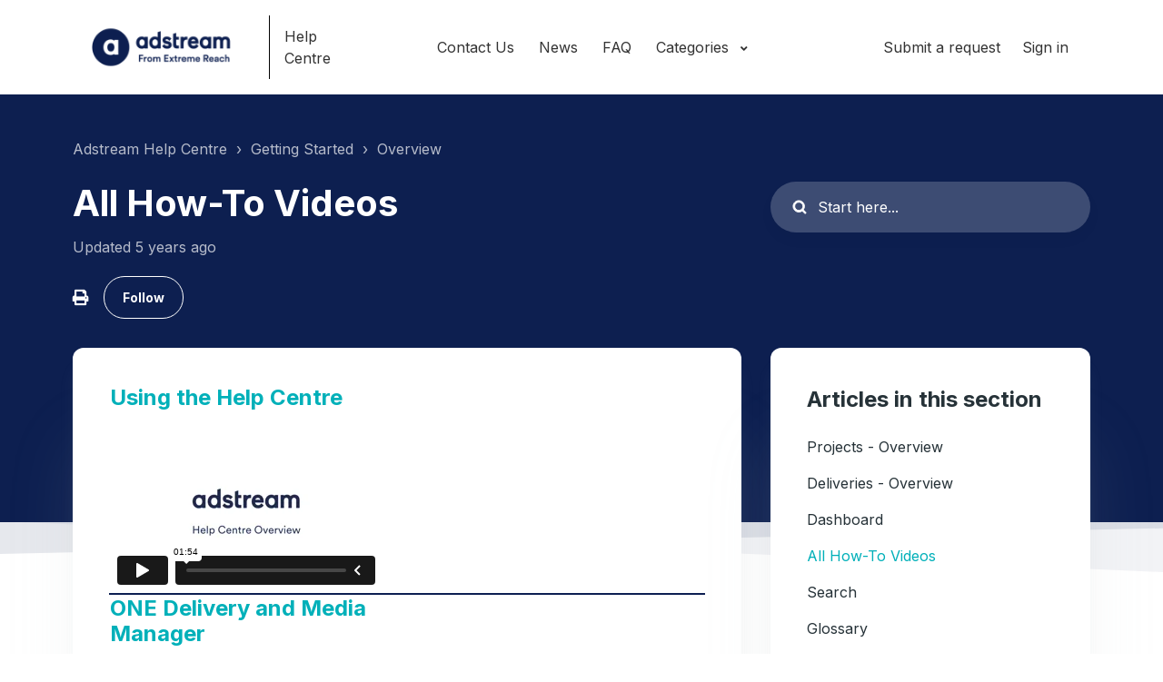

--- FILE ---
content_type: text/html; charset=utf-8
request_url: https://helpcentre.adstream.com/hc/en-us/articles/204733309-All-How-To-Videos
body_size: 10219
content:
<!DOCTYPE html>
<html dir="ltr" lang="en-US">
<head>
  <meta charset="utf-8" />
  <!-- v26903 -->


  <title>All How-To Videos &ndash; Adstream Help Centre</title>

  

  <meta name="description" content="Using the Help Centre        ONE Delivery and Media Manager               ONE Social               Classic Ordering   Presentations      ..." /><meta property="og:image" content="https://helpcentre.adstream.com/hc/theming_assets/01HZPA8SSTXTV96HMQNRQPTHHR" />
<meta property="og:type" content="website" />
<meta property="og:site_name" content="Adstream Help Centre" />
<meta property="og:title" content="All How-To Videos" />
<meta property="og:description" content="Using the Help Centre


 



ONE Delivery and Media Manager

 











ONE Social

 











Classic Ordering


Presentations












Projects

 



















Print

 













..." />
<meta property="og:url" content="https://helpcentre.adstream.com/hc/en-us/articles/204733309-All-How-To-Videos" />
<link rel="canonical" href="https://helpcentre.adstream.com/hc/en-us/articles/204733309-All-How-To-Videos">
<link rel="alternate" hreflang="en-us" href="https://helpcentre.adstream.com/hc/en-us/articles/204733309-All-How-To-Videos">
<link rel="alternate" hreflang="x-default" href="https://helpcentre.adstream.com/hc/en-us/articles/204733309-All-How-To-Videos">

  <link rel="stylesheet" href="//static.zdassets.com/hc/assets/application-f34d73e002337ab267a13449ad9d7955.css" media="all" id="stylesheet" />
  <link rel="stylesheet" type="text/css" href="/hc/theming_assets/186517/1929196/style.css?digest=41060875175188">

  <link rel="icon" type="image/x-icon" href="/hc/theming_assets/01HZPA8T1QMAAQRAEPK20TXV4M">

    

  <meta name="viewport" content="width=device-width, initial-scale=1.0" />
<link rel="preconnect" href="https://fonts.gstatic.com" />










<link
  href="https://fonts.googleapis.com/css2?family=Inter:wght@400;500;700&display=swap"
  rel="stylesheet">
















<link
  href="https://fonts.googleapis.com/css2?family=Inter:wght@400;500;700&display=swap"
  rel="stylesheet">






<link rel="stylesheet" href="https://use.fontawesome.com/releases/v5.15.3/css/all.css">
<link rel="stylesheet" href="//cdn.jsdelivr.net/gh/highlightjs/cdn-release@10.7.2/build/styles/github.min.css">
<link rel="stylesheet" href="//cdn.jsdelivr.net/npm/magnific-popup@1.1.0/dist/magnific-popup.min.css">
<link rel="stylesheet" href="/hc/theming_assets/01HZPA8PAPT1FMG9YMBT4WFEYJ">

<style>
  .lt-hero-unit__decor {
    display: block;
  }
</style>

<script src="//cdn.jsdelivr.net/npm/jquery@3.6.0/dist/jquery.min.js"></script>
<script src="//cdn.jsdelivr.net/npm/magnific-popup@1.1.0/dist/jquery.magnific-popup.min.js"></script>
<script src="//cdn.jsdelivr.net/gh/highlightjs/cdn-release@10.7.2/build/highlight.min.js"></script>

<script>
  window.LotusConfig = {
      icons: {
          default: "/hc/theming_assets/01HZPA8R0P3ND1CDCJZ4GYJVJJ",
      }
  };
  LotusConfig.css = {
    activeClass: 'is-active',
    hiddenClass: 'is-hidden'
  };
  LotusConfig.signedIn = false;
</script>
<script src="https://cdn.jsdelivr.net/npm/@ryangjchandler/spruce@2.x.x/dist/spruce.umd.js"></script>
<script src="https://cdn.jsdelivr.net/gh/alpinejs/alpine@v2.8.2/dist/alpine.min.js"></script>
<script>
  window.Spruce.store('mobileMenu', {
    isOpen: false,
  });
</script>
<script src="/hc/theming_assets/01HZPA8PER9EXZ2E1AQSVWSPBY"></script>
<script src="/hc/theming_assets/01HZPA8NY6Y5QVCRQSXDAT2YJZ"></script>
<script src="/hc/theming_assets/01HZPA8QW41V04QFGDJA77614W"></script>
<script src="/hc/theming_assets/01HZPA8RZR0SJYA9A8KHRJBGE4"></script>
<script src="/hc/theming_assets/01HZPA8SHRKWBZN0KPMDV781WN"></script>
<script src="/hc/theming_assets/01HZPA8QD90FXTK61VCGF1PJE1"></script>
<script src="/hc/theming_assets/01HZPA8R9WBV004PRJMAJW0WNW"></script>
<script src="/hc/theming_assets/01HZPA8KZ0G2S0P85H9K13WVDJ"></script>
<script src="/hc/theming_assets/01HZPA8SNKN7EAM0BAZBNMQ2R9"></script>
<script src="/hc/theming_assets/01HZPA8P2HYTB6QBT9YYKBGQST"></script>
<script src="/hc/theming_assets/01HZPA8NH0JHNYPJW62H40W5KR"></script>
<script src="/hc/theming_assets/01HZPA8M2XGYTRR7443RKTANYM"></script>

  <script src="/hc/theming_assets/01HZPA8NCXKVRAY9HHAQCRTT7K"></script>
  <script src="/hc/theming_assets/01HZPA8N3QMG5VSRRFKTE8G06F"></script>


  
</head>
<body class="community-enabled">
  
  
  

  <a class="lt-skip-navigation" tabindex="1" href="#main-content">Skip to main content</a>
<div class="lt-layout">

  <header class="lt-topbar lt-container lt-pb-4 lt-pt-7 lt-py-lg-3 lt-d-print-none" data-topbar>
    <div class="lt-container-inner lt-topbar__wrap lt-d-flex lt-align-items-center lt-justify-content-between lt-w-100 lt-position-relative">
      <div class="lt-d-flex lt-align-items-center">
        <a title="Home" href="/hc/en-us">
        <img class="lt-topbar__logo lt-topbar__logo--with-border" src="/hc/theming_assets/01HZPA8SSTXTV96HMQNRQPTHHR" alt="Logo">
        </a>
        
        <div class="lt-topbar__hc-name lt-d-none lt-d-sm-inline-flex lt-ms-3">
          
          Help Centre
          
        </div>
        
      </div>

      <button class="lt-menu-toggle" aria-label="Toggle navigation menu" aria-controls="user-nav" type="button"
        x-data="{}" x-bind:aria-expanded="$store.mobileMenu.isOpen" x-bind:class="{'is-active': $store.mobileMenu.isOpen}"
        x-on:click="$store.mobileMenu.isOpen = !$store.mobileMenu.isOpen"
        x-on:keydown.escape="$store.mobileMenu.isOpen = false">
        <span></span>
      </button>

      <nav
        class="lt-topbar__controls lt-d-flex lt-flex-column lt-align-items-start lt-flex-lg-row lt-justify-content-lg-end lt-flex-lg-grow-1 lt-align-items-lg-center"
        id="user-nav" x-data="{}" x-bind:aria-expanded="$store.mobileMenu.isOpen"
        x-bind:class="{'is-active': $store.mobileMenu.isOpen}" x-on:keydown.escape="$store.mobileMenu.isOpen = false">
        <div class="lt-topbar__main-nav lt-flex-lg-grow-1 lt-justify-content-lg-center lt-text-lg-center">
            
              <a class="lt-topbar__link"
                href="https://helpcentre.adstream.com/hc/en-us/categories/5596982401556-Contact-Us">
                
                Contact Us
                
              </a>
            </li>
            
            
              <a class="lt-topbar__link"
                href="https://helpcentre.adstream.com/hc/en-us/categories/360001603292-Product-news">
                
                News
                
              </a>
            
            
              <a class="lt-topbar__link"
                href="https://helpcentre.adstream.com/hc/en-us/sections/201036565-FAQs">
                
                FAQ
                
              </a>
            
          
          <div class="lt-dropdown lt-dropdown--topbar"
              x-data="Theme.categoryMenu()"
              x-init="fetchCategories()"
              x-cloak
              >
            <button class="lt-dropdown-toggle lt-btn--topbar" aria-haspopup="true" x-show="categories.length > 1">
              Categories
            </button>
            <span class="lt-dropdown-menu lt-dropdown-menu--topbar" role="menu">
              <template x-for="(category, index) in categories" :key="index">
                <a :href="category.html_url" x-text="category.name" rel="nofollow" role="menuitem">
                </a>
              </template>
            </span>
          </div>
          
        </div>


        <div class="lt-topbar__right">
          
            <a class="lt-topbar__link" href="/hc/en-us/requests/new">Submit a request</a>
          
          <!-- Hide ER website link -->
            <!-- <a href="https://extremereach.com/" target="_blank" class='lt-topbar__link lt-topbar__link--main-website'>
                Extremereach.com
            </a> -->

          
          
          <a class="lt-topbar__link" rel="nofollow" data-auth-action="signin" title="Opens a dialog" role="button" href="/hc/en-us/signin?return_to=https%3A%2F%2Fhelpcentre.adstream.com%2Fhc%2Fen-us%2Farticles%2F204733309-All-How-To-Videos">
          Sign in
          </a>
          
          

          
        </div>
      </nav>
    </div>
    <div class="lt-topbar__line"></div>
  </header>

  <div class="lt-layout__main">


  <main role="main">
    <div class="article" itemscope itemtype="http://schema.org/Article">
  <div class="lt-start-screen-wrap lt-start-screen-wrap--pb lt-container">
    <div class="lt-container-inner">
      <div class="lt-breadcrumbs-wrapper lt-pt-lg-5 lt-pb-lg-4"><ol class="breadcrumbs">
  
    <li title="Adstream Help Centre">
      
        <a href="/hc/en-us">Adstream Help Centre</a>
      
    </li>
  
    <li title="Getting Started">
      
        <a href="/hc/en-us/categories/200391875-Getting-Started">Getting Started</a>
      
    </li>
  
    <li title="Overview">
      
        <a href="/hc/en-us/sections/201036805-Overview">Overview</a>
      
    </li>
  
</ol>
</div>
      <header class="lt-article__header">
        <div class="lt-row lt-align-items-sm-center lt-mb-4">
          <div
            class="lt-article__search lt-search-box lt-search-box--small lt-search-box--icon lt-mb-4 lt-col-sm-12 lt-col-lg-4 lt-align-self-lg-start lt-d-print-none">
            <form role="search" class="search" data-search="" data-instant="true" autocomplete="off" action="/hc/en-us/search" accept-charset="UTF-8" method="get"><input type="hidden" name="utf8" value="&#x2713;" autocomplete="off" /><input type="search" name="query" id="query" placeholder="Start here..." autocomplete="off" aria-label="Start here..." /></form>
          </div>
          <div class="lt-article__heading lt-col-sm-12 lt-col-lg-8">
            <h1 class="lt-page__title lt-mb-3 lt-order-md-0">All How-To Videos</h1>
            <div class="lt-article__date">
              
                Updated <time datetime="2020-05-01T15:46:33Z" title="2020-05-01T15:46:33Z" data-datetime="relative">May 01, 2020 15:46</time>
              
            </div>
          </div>
        </div>
        <div class="lt-row lt-align-items-sm-center lt-mb-8">
          <div class="lt-col-sm-12 lt-col-lg-8 lt-article-container__meta-wrapper">
            <div class="lt-d-sm-flex lt-justify-content-between lt-align-items-center">
              

              <div class="lt-article-subscribe lt-d-flex lt-d-print-none lt-align-items-center">
                
                  <button class="lt-btn lt-btn--print lt-btn--hero lt-me-3" onclick="javascript:print();">
                    <span class="fas fa-print" aria-hidden="true">
                    </span>
                  </button>
                

                
                  <div data-helper="subscribe" data-json="{&quot;item&quot;:&quot;article&quot;,&quot;url&quot;:&quot;/hc/en-us/articles/204733309-All-How-To-Videos/subscription.json&quot;,&quot;follow_label&quot;:&quot;Follow&quot;,&quot;unfollow_label&quot;:&quot;Unfollow&quot;,&quot;following_label&quot;:&quot;Following&quot;,&quot;can_subscribe&quot;:true,&quot;is_subscribed&quot;:false}"></div>
                
              </div>
            </div>

            <!-- Hide Article Callout - Submit a Request <div class="lt-col-sm-12 lt-col-lg-5 lt-mt-4 lt-mt-lg-0 lt-article__callout">Have more questions? <a href="/hc/en-us/requests/new">Submit a request</a></div> -->
          </div>
        </div>
      </header>
    </div>
    <div class="lt-hero-unit__decor">
      <div class="lt-hero-unit__decor--svg">
        <svg width='1440' height='91'  fill='none' xmlns='http://www.w3.org/2000/svg'>
          <path class="lt-hero-unit__decor--path" width="100%" d='M0 7H1920V91L0 7Z' fill-opacity='0.05'/>
        </svg>
      </div>
      <div class="lt-hero-unit__decor--svg">
        <svg width='1440' height='91'  fill='none' xmlns='http://www.w3.org/2000/svg'>
          <path class="lt-hero-unit__decor--path" width="100%" d='M0 7H1920V0.5L0 43L0 7Z' fill-opacity='0.1'/>
        </svg>
      </div>
    </div>
  </div>

  <div class="lt-container lt-article-page">
    <div class="lt-container-inner">
      <div class="lt-article-container" id="main-content">
        <div class="lt-article-container__column lt-article-container__sidenav">
          <div class="lt-block lt-block--shadow" data-sidenav='{"mobileBreakpoint": 991}'></div>
        </div>
        <div class="lt-article-container__column lt-article-container__article">
          <div class="lt-block lt-p-4 lt-p-lg-6 lt-article__box">
            <div class="lt-article__body" data-article itemprop="articleBody">
              <table width="100%">
<tbody>
<tr>
<td>
<h3 id="h_5b362675-c6dd-4ae2-a277-701b435f67e8"><a href="#h_5b362675-c6dd-4ae2-a277-701b435f67e8" target="_self">Using the Help Centre</a></h3>
<div class="videoWrapper"><iframe src="https://player.vimeo.com/video/151847254?color=4171b6&amp;title=0&amp;byline=0&amp;portrait=0" width="300" height="176" frameborder="0" allowfullscreen=""></iframe></div>
</td>
<td>&nbsp;</td>
</tr>
<tr style="border-top: 2px double #0D1F52;">
<td>
<h3 id="h_2d744bae-d880-4df2-926b-a8b272a4295d"><a href="#h_2d744bae-d880-4df2-926b-a8b272a4295d" target="_self">ONE Delivery and Media Manager</a></h3>
</td>
<td>&nbsp;</td>
</tr>
<tr>
<td width="50%">
<div class="videoWrapper"><iframe src="//player.vimeo.com/video/300489400" width="300" height="176" frameborder="0" allowfullscreen=""></iframe></div>
</td>
<td>
<div class="videoWrapper"><iframe src="//player.vimeo.com/video/294738972" width="300" height="176" frameborder="0" allowfullscreen=""></iframe></div>
</td>
</tr>
<tr style="border-top: 2px double #0D1F52;">
<td>
<h3 id="h_20c57135-89d2-4e68-a9cf-bcf5bffea198"><a href="#h_20c57135-89d2-4e68-a9cf-bcf5bffea198" target="_self">ONE Social</a></h3>
</td>
<td>&nbsp;</td>
</tr>
<tr>
<td>
<div class="videoWrapper"><iframe src="//player.vimeo.com/video/377572939" width="300" height="176" frameborder="0" allowfullscreen=""></iframe></div>
</td>
<td>
<div class="videoWrapper"><iframe src="//player.vimeo.com/video/407501773" width="300" height="176" frameborder="0" allowfullscreen=""></iframe></div>
</td>
</tr>
<tr style="border-top: 2px double #0D1F52;">
<td>
<h3 id="h_49127c06-d423-449b-bbce-27e645e369f2"><a href="#h_49127c06-d423-449b-bbce-27e645e369f2" target="_self">Classic Ordering</a></h3>
</td>
<td>
<h3 id="h_45dee4a7-72dd-4224-b66b-71b19c173178"><a href="#h_45dee4a7-72dd-4224-b66b-71b19c173178" target="_self">Presentations</a></h3>
</td>
</tr>
<tr>
<td>
<div class="videoWrapper"><iframe src="//player.vimeo.com/video/131555434" width="300" height="176" frameborder="0" allowfullscreen=""></iframe></div>
</td>
<td>
<div class="videoWrapper"><iframe src="//player.vimeo.com/video/132247794" width="300" height="176" frameborder="0" allowfullscreen=""></iframe></div>
</td>
</tr>
<tr style="border-top: 2px double #0D1F52;">
<td>
<h3 id="h_6b0e570b-8f43-4028-bb60-d18e07dfc51d"><a href="#h_6b0e570b-8f43-4028-bb60-d18e07dfc51d" target="_self">Projects</a></h3>
</td>
<td>&nbsp;</td>
</tr>
<tr>
<td>
<div class="videoWrapper"><iframe src="//player.vimeo.com/video/210956138" width="300" height="176" frameborder="0" allowfullscreen=""></iframe></div>
</td>
<td>
<div class="videoWrapper"><iframe src="//player.vimeo.com/video/222338318" width="300" height="176" frameborder="0" allowfullscreen=""></iframe></div>
</td>
</tr>
<tr>
<td>
<div class="videoWrapper"><iframe src="//player.vimeo.com/video/152164042" width="300" height="176" frameborder="0" allowfullscreen=""></iframe></div>
</td>
<td>
<div class="videoWrapper"><iframe src="//player.vimeo.com/video/132247794" width="300" height="176" frameborder="0" allowfullscreen=""></iframe></div>
</td>
</tr>
<tr style="border-top: 2px double #0D1F52;">
<td>
<h3 id="h_d451dbf4-a558-4e97-a946-5c3b10943299"><a href="#h_d451dbf4-a558-4e97-a946-5c3b10943299" target="_self">Print</a></h3>
</td>
<td>&nbsp;</td>
</tr>
<tr>
<td>
<div class="videoWrapper"><iframe src="//player.vimeo.com/video/367791079" width="300" height="176" frameborder="0" allowfullscreen=""></iframe></div>
</td>
<td>
<div class="videoWrapper"><iframe src="//player.vimeo.com/video/365244236" width="300" height="176" frameborder="0" allowfullscreen=""></iframe></div>
</td>
</tr>
<tr>
<td>
<div class="videoWrapper"><iframe src="//player.vimeo.com/video/203313520" width="300" height="176" frameborder="0" allowfullscreen=""></iframe></div>
</td>
<td>
<div class="videoWrapper"><iframe src="//player.vimeo.com/video/203313520" width="300" height="176" frameborder="0" allowfullscreen=""></iframe></div>
</td>
</tr>
<tr style="border-top: 2px double #0D1F52;">
<td>
<h3 id="h_f688696d-8baa-4527-a391-ace07dd3823e"><a href="#h_f688696d-8baa-4527-a391-ace07dd3823e" target="_self">Reporting</a></h3>
</td>
<td>&nbsp;</td>
</tr>
<tr>
<td>
<div class="videoWrapper"><iframe src="//player.vimeo.com/video/220030752" width="300" height="176" frameborder="0" allowfullscreen=""></iframe></div>
</td>
<td>&nbsp;</td>
</tr>
</tbody>
</table>
            </div>

            

            <div data-prevnext></div>
          </div>
        </div>

        <div class="lt-article-container__column lt-article-container__toc lt-d-print-none">
          <div data-toc='{"mobileBreakpoint": 991}'></div>
        </div>

        
        <div class="lt-article-container__column lt-article-container__sidebar lt-d-print-none">
          <section class="lt-section-articles lt-py-4 lt-py-lg-6">
            <h3 class="lt-section-articles__title lt-fs-3 lt-px-6 lt-mb-3">Articles in this section</h3>
            <ul class="lt-section-articles__list lt-my-0">
              
              <li class="lt-section-articles__item lt-px-6 lt-py-2">
                <a href="/hc/en-us/articles/204739469-Projects-Overview"
                  class="lt-section-articles__link ">Projects - Overview</a>
              </li>
              
              <li class="lt-section-articles__item lt-px-6 lt-py-2">
                <a href="/hc/en-us/articles/205471685-Deliveries-Overview"
                  class="lt-section-articles__link ">Deliveries - Overview</a>
              </li>
              
              <li class="lt-section-articles__item lt-px-6 lt-py-2">
                <a href="/hc/en-us/articles/205447915-Dashboard"
                  class="lt-section-articles__link ">Dashboard</a>
              </li>
              
              <li class="lt-section-articles__item lt-px-6 lt-py-2">
                <a href="/hc/en-us/articles/204733309-All-How-To-Videos"
                  class="lt-section-articles__link is-active">All How-To Videos</a>
              </li>
              
              <li class="lt-section-articles__item lt-px-6 lt-py-2">
                <a href="/hc/en-us/articles/205580865-Search"
                  class="lt-section-articles__link ">Search</a>
              </li>
              
              <li class="lt-section-articles__item lt-px-6 lt-py-2">
                <a href="/hc/en-us/articles/207035336-Glossary"
                  class="lt-section-articles__link ">Glossary</a>
              </li>
              
            </ul>
            
          </section>
        </div>
        
      </div>
    </div>
  </div>
</div>

<div class="lt-container lt-bg-light lt-py-4 lt-d-print-none">
  <div class="lt-container-inner">
    <footer class="lt-text-center lt-text-md-start lt-py-3">
      
      <div class="lt-row lt-lg-8">
        <div class="lt-article-vote lt-col-md-5 lt-mb-6 lt-lg-0">
          <div class="lt-article-vote__question lt-fs-4 lt-mb-4">Was this article helpful?</div>
          <div class="lt-article-vote__controls ">
            <button type="button" class="lt-article-vote__item lt-article-vote__item--up lt-me-1" data-auth-action="signin" aria-label="This article was helpful" aria-pressed="false">Yes</button>
            <button type="button" class="lt-article-vote__item lt-article-vote__item--down lt-ms-1" data-auth-action="signin" aria-label="This article was not helpful" aria-pressed="false">No</button>
          </div>
          <small class="lt-article-vote__count lt-mt-4">
            <span class="lt-article-vote-label">8 out of 9 found this helpful</span>
          </small>
        </div>
        
        
          <div class="lt-article-share lt-col-md-7">
            <div class="lt-article-share__title lt-fs-4 lt-mb-4">Share</div>
            
  <ul class="share">
    <li>
      <a href="https://www.facebook.com/share.php?title=All+How-To+Videos&u=https%3A%2F%2Fhelpcentre.adstream.com%2Fhc%2Fen-us%2Farticles%2F204733309-All-How-To-Videos" class="share-facebook" aria-label="Facebook">
        <svg xmlns="http://www.w3.org/2000/svg" width="12" height="12" focusable="false" viewBox="0 0 12 12" aria-label="Share this page on Facebook">
          <path fill="currentColor" d="M6 0a6 6 0 01.813 11.945V7.63h1.552l.244-1.585H6.812v-.867c0-.658.214-1.242.827-1.242h.985V2.55c-.173-.024-.538-.075-1.23-.075-1.444 0-2.29.767-2.29 2.513v1.055H3.618v1.585h1.484v4.304A6.001 6.001 0 016 0z"/>
        </svg>
      </a>
    </li>
    <li>
      <a href="https://twitter.com/share?lang=en&text=All+How-To+Videos&url=https%3A%2F%2Fhelpcentre.adstream.com%2Fhc%2Fen-us%2Farticles%2F204733309-All-How-To-Videos" class="share-twitter" aria-label="X Corp">
        <svg xmlns="http://www.w3.org/2000/svg" width="12" height="12" focusable="false" viewBox="0 0 12 12" aria-label="Share this page on X Corp">
          <path fill="currentColor" d="M.0763914 0 3.60864 0 6.75369 4.49755 10.5303 0 11.6586 0 7.18498 5.11431 12 12 8.46775 12 5.18346 7.30333 1.12825 12 0 12 4.7531 6.6879z"/>
        </svg>
      </a>
    </li>
    <li>
      <a href="https://www.linkedin.com/shareArticle?mini=true&source=Adstream&title=All+How-To+Videos&url=https%3A%2F%2Fhelpcentre.adstream.com%2Fhc%2Fen-us%2Farticles%2F204733309-All-How-To-Videos" class="share-linkedin" aria-label="LinkedIn">
        <svg xmlns="http://www.w3.org/2000/svg" width="12" height="12" focusable="false" viewBox="0 0 12 12" aria-label="Share this page on LinkedIn">
          <path fill="currentColor" d="M10.8 0A1.2 1.2 0 0112 1.2v9.6a1.2 1.2 0 01-1.2 1.2H1.2A1.2 1.2 0 010 10.8V1.2A1.2 1.2 0 011.2 0h9.6zM8.09 4.356a1.87 1.87 0 00-1.598.792l-.085.133h-.024v-.783H4.676v5.727h1.778V7.392c0-.747.142-1.47 1.068-1.47.913 0 .925.854.925 1.518v2.785h1.778V7.084l-.005-.325c-.05-1.38-.456-2.403-2.13-2.403zm-4.531.142h-1.78v5.727h1.78V4.498zm-.89-2.846a1.032 1.032 0 100 2.064 1.032 1.032 0 000-2.064z"/>
        </svg>
      </a>
    </li>
  </ul>


          </div>
        
      </div>
    </footer>

    <div id="footer-submit-ticket">
      <article class="lt-footer-submit-ticket lt-block lt-block--shadow lt-mb-3 lt-mb-md-5 lt-pt-7 lt-pb-8 lt-px-4 lt-d-md-flex lt-justify-content-md-between lt-pt-md-8 lt-pb-md-9 lt-px-md-8 lt-mt-md-5">
        <div class="lt-footer-submit-ticket__text lt-mt-5 lt-order-md-1x lt-mt-md-0 lt-d-md-flex lt-flex-md-column lt-justify-content-md-between">
          <div class="lt-footer-submit-ticket__heading lt-flex-md-grow-1">
            <h3 class="lt-footer-submit-ticket__title lt-fs-2 lt-mb-3">
              
                See more. Know more.
              
            </h3>
            <span class="lt-footer-submit-ticket__descr lt-d-inline-block lt-mb-7">
              
                Adstream is the global leader in creative logistics powering brands and agencies everywhere with an all-in-one platform for the activation of omnichannel campaigns.
              
            </span>
          </div>
          <a class="lt-footer-submit-ticket__link lt-btn lt-btn--primary" href="/hc/en-us/requests/new">Submit a request</a>
        </div>
      </article>
    </div>

    
        <div class="lt-section-heading lt-mb-4 lt-mb-lg-6">
            <h2 id="sectionHeading" class="lt-section-heading__title lt-fs-2 lt-m-0">
                
                    Quick links
                
            </h2>
        </div>
      <ul class="lt-list-unstyled lt-row lt-row-cols-md-4 lt-contact-info__list lt-p-0">
        
        <li class="lt-contact-info__item lt-mb-lg-5 lt-d-md-flex lt-flex-grow-1">
          <article
            class="lt-contact-info-card lt-flex-column lt-block lt-block--shadow lt-position-relative lt-p-4 lt-p-lg-5 lt-d-flex lt-w-100">
            <img class="lt-contact-info-card__icon lt-mb-7 lt-mb-md-9" data-svg src="/hc/theming_assets/01HZPA8WFA8PABD2ZR6NR95KK6" aria-hidden="true">
            <h3 class="lt-contact-info-card__title lt-fs-5 lt-mb-2">
              <a class="lt-contact-info-card__link" href="
                                          https://www.facebook.com/ExtremeReach/
                                        ">
                
                  Facebook
                
              </a>
            </h3>
            <span class="lt-contact-info-card__descr">
              
                Follow us on Facebook
              
            </span>
          </article>
        </li>
        
        
        <li class="lt-contact-info__item lt-mb-lg-5 lt-d-md-flex lt-flex-grow-1">
          <article
            class="lt-contact-info-card lt-flex-column lt-block lt-block--shadow lt-position-relative lt-p-4 lt-p-lg-5 lt-d-flex lt-w-100">
            <img class="lt-contact-info-card__icon lt-mb-7 lt-mb-md-9" data-svg src="/hc/theming_assets/01HZPA8WK28GQTJWW0JFM8QWZQ" aria-hidden="true">
            <h3 class="lt-contact-info-card__title lt-fs-5 lt-mb-2">
              <a class="lt-contact-info-card__link"  href="
                                          https://www.instagram.com/extremereach/
                                        ">
                
                  Instagram
                
              </a>
            </h3>
            <span class="lt-contact-info-card__descr">
              
                Follow us on Instagram
              
            </span>
          </article>
        </li>
        
        
        <li class="lt-contact-info__item lt-mb-lg-5 lt-d-md-flex">
          <article
            class="lt-contact-info-card lt-flex-column lt-block lt-block--shadow lt-position-relative lt-p-4 lt-p-lg-5 lt-d-flex lt-w-100">
            <img class="lt-contact-info-card__icon lt-mb-7 lt-mb-md-9" data-svg src="/hc/theming_assets/01HZPA8WQ0JYFNFB54HAPQBNG6" aria-hidden="true">
            <h3 class="lt-contact-info-card__title lt-fs-5 lt-mb-2">
              <a class="lt-contact-info-card__link" href="
                                          https://www.linkedin.com/company/extreme-reach
                                        ">
                
                  Follow us on LinkedIn
                
              </a>
            </h3>
            <span class="lt-contact-info-card__descr">
              
                Follow us on LinkedIn
              
            </span>
          </article>
        </li>
        
        
        <li class="lt-contact-info__item lt-mb-lg-5 lt-d-md-flex">
          <article
            class="lt-contact-info-card lt-flex-column lt-block lt-block--shadow lt-position-relative lt-p-4 lt-p-lg-5 lt-d-flex lt-w-100">
            <img class="lt-contact-info-card__icon lt-mb-7 lt-mb-md-9" data-svg src="/hc/theming_assets/01HZPA8WWCGDE3ZMJCZEV1WH0K" aria-hidden="true">
            <h3 class="lt-contact-info-card__title lt-fs-5 lt-mb-2">
              <a class="lt-contact-info-card__link" href="
                                          https://twitter.com/extremereach
                                        ">
                
                  Twitter
                
              </a>
            </h3>
            <span class="lt-contact-info-card__descr">
              
                Follow us on Twitter
              
            </span>
          </article>
        </li>
        
      </ul>
    
  </div>
</div>


</div>

  </main>

  </div>
<footer class="lt-footer lt-container lt-py-8 lt-d-print-none">
  <div class="lt-container-inner lt-d-flex lt-flex-column lt-flex-sm-row lt-justify-content-around lt-align-items-center">
    <div class="lt-footer__copyright copyright lt-mb-4 lt-mb-sm-0">
        <span>&copy; 2023</span>
        
            Adstream, Inc. All Rights Reserved
        
    </div>
      <ul class="footer__links-list">
          <li class="footer__link-item">
              <a href="
                  https://helpcentre.adstream.com/hc/en-us/sections/5847873066004-Privacy-Policy
              "
                 class="footer__link">
                  
                      Privacy Policy
                  
              </a>
          </li>
          <li class="footer__link-item">
              <a href="
                  https://helpcentre.adstream.com/hc/en-us/sections/5340470496660-Terms-Conditions
              "
                 class="footer__link">
                  
                      Terms and Conditions
                  
              </a>
          </li>
          <li class="footer__link-item">
              <a href="
                  
              "
                 class="footer__link">
                  
                      
                  
              </a>
          </li>
      </ul>
  </div>
</footer>
</div>

<button class="lt-scroll-to-top fa fa-angle-up lt-d-print-none lt-p-0 lt-d-none lt-d-md-flex lt-justify-content-center lt-align-items-center" data-scroll-to-top>
  <div class="sr-only">Return to top</div>
</button>



<div class="lt-backdrop" x-data="" x-bind:class="{'is-active': $store.mobileMenu.isOpen}"
  x-on:click="$store.mobileMenu.isOpen = false">
</div>


  <div data-custom-blocks-data hidden>
    <div data-field="url">
      
        
          https://helpcentre.adstream.com/hc/en-us/articles/360000578923-How-to-Place-a-New-Order
        
      
    </div>
    <div data-field="imageUrl">/hc/theming_assets/01HZPA8TGXGF8BZNTV0VEBRZ3R</div>
    <div data-field="title">
      
        How to Place a New Order
      
    </div>
    <div data-field="text">
      
        Start the process of a new order by clicking the New Order button in the top right hand corner of the page.
      
    </div>
  </div>



  <div data-custom-blocks-data hidden>
    <div data-field="type">custom</div>
    <div data-field="url">
      
        
          https://helpcentre.adstream.com/hc/en-us/articles/360000579683-How-to-Upload-a-New-File
        
      
    </div>
    <div data-field="imageUrl">/hc/theming_assets/01HZPA8TN1SQWX8F2PCXTT23J0</div>
    <div data-field="title">
      
        How to Upload a New File
      
    </div>
    <div data-field="text">
      
        Once logged in, you can use the Upload and QC new file button to upload a new file on its own.
      
    </div>
  </div>



  <div data-custom-blocks-data hidden>
    <div data-field="type">community</div>
    <div data-field="url">
        
            https://helpcenter.xr.global/hc/en-us
        
    </div>
    <div data-field="imageUrl">/hc/theming_assets/01HZPA8TST9JP977C1RZHFKEA1</div>
    <div data-field="title">
      
        Looking for the XR Help Centre?
      
    </div>
    <div data-field="text">
      
        Articles are being migrated to their new home on the XR Help Centre, check out what&#39;s already there.
      
    </div>
  </div>







<div hidden data-popular-searches>
  
    Delivery, White Pages, Media Manager
  
</div>
<script src="/hc/theming_assets/01HZPA8RDXPJKVC7MKSM2CBN3P"></script>
<script src="/hc/theming_assets/01HZPA8M6WYQPD4SKZT5T5891V"></script>
<script src="/hc/theming_assets/01HZPA8Q8Z345NMJMZYVRYYT0K"></script>
<script src="/hc/theming_assets/01HZPA8PK7YV157DB3JAAGQPDW"></script>



  <!-- / -->

  
  <script src="//static.zdassets.com/hc/assets/en-us.bbb3d4d87d0b571a9a1b.js"></script>
  

  <script type="text/javascript">
  /*

    Greetings sourcecode lurker!

    This is for internal Zendesk and legacy usage,
    we don't support or guarantee any of these values
    so please don't build stuff on top of them.

  */

  HelpCenter = {};
  HelpCenter.account = {"subdomain":"adstream","environment":"production","name":"Help Centre"};
  HelpCenter.user = {"identifier":"da39a3ee5e6b4b0d3255bfef95601890afd80709","email":null,"name":"","role":"anonymous","avatar_url":"https://assets.zendesk.com/hc/assets/default_avatar.png","is_admin":false,"organizations":[],"groups":[]};
  HelpCenter.internal = {"asset_url":"//static.zdassets.com/hc/assets/","web_widget_asset_composer_url":"https://static.zdassets.com/ekr/snippet.js","current_session":{"locale":"en-us","csrf_token":null,"shared_csrf_token":null},"usage_tracking":{"event":"article_viewed","data":"[base64]","url":"https://helpcentre.adstream.com/hc/activity"},"current_record_id":"204733309","current_record_url":"/hc/en-us/articles/204733309-All-How-To-Videos","current_record_title":"All How-To Videos","current_text_direction":"ltr","current_brand_id":1929196,"current_brand_name":"Adstream","current_brand_url":"https://adstream.zendesk.com","current_brand_active":true,"current_path":"/hc/en-us/articles/204733309-All-How-To-Videos","show_autocomplete_breadcrumbs":true,"user_info_changing_enabled":false,"has_user_profiles_enabled":false,"has_end_user_attachments":true,"user_aliases_enabled":false,"has_anonymous_kb_voting":false,"has_multi_language_help_center":true,"show_at_mentions":false,"embeddables_config":{"embeddables_web_widget":false,"embeddables_help_center_auth_enabled":false,"embeddables_connect_ipms":false},"answer_bot_subdomain":"static","gather_plan_state":"subscribed","has_article_verification":true,"has_gather":true,"has_ckeditor":false,"has_community_enabled":true,"has_community_badges":true,"has_community_post_content_tagging":false,"has_gather_content_tags":true,"has_guide_content_tags":true,"has_user_segments":true,"has_answer_bot_web_form_enabled":false,"has_garden_modals":false,"theming_cookie_key":"hc-da39a3ee5e6b4b0d3255bfef95601890afd80709-2-preview","is_preview":false,"has_search_settings_in_plan":true,"theming_api_version":2,"theming_settings":{"toggle_translations":false,"body_bg":"#fff","brand_primary":"#0D1F50","brand_secondary":"rgba(0, 0, 0, 1)","text_color":"#263238","border_color":"#eceeef","text_light_color":"#555D5C","link_color":"#00b0b9","brand_info":"#5bc0de","brand_success":"#0c9","brand_warning":"#fad782","brand_danger":"#ff5252","font_size_base":"16px","heading_font":"'Inter', Arial, Helvetica, sans-serif","heading_font_weight":"700","font_family_base":"'Inter', Arial, Helvetica, sans-serif","line_height_base":"1.5","logo":"/hc/theming_assets/01HZPA8SSTXTV96HMQNRQPTHHR","logo_height":"70px","favicon":"/hc/theming_assets/01HZPA8T1QMAAQRAEPK20TXV4M","border_radius_base":"4px","block_icon":"/hc/theming_assets/01HZPA8T5X3AM2QEA18TNTGEJK","block_text_color":"#fff","block_bg":"#0D1F50","topbar_bg":"#0D1F50","topbar_text_color":"#333","topbar_link_color":"#333","show_help_center_name":true,"help_center_name":"Help Centre","show_category_menu":true,"show_sign_in":true,"show_submit_a_request":true,"topbar_link_1_toggle":true,"topbar_link_1_title":"Contact Us","topbar_link_1_url":"https://helpcentre.adstream.com/hc/en-us/categories/5596982401556-Contact-Us","topbar_link_2_toggle":true,"topbar_link_2_title":"News","topbar_link_2_url":"https://helpcentre.adstream.com/hc/en-us/categories/360001603292-Product-news","topbar_link_3_toggle":true,"topbar_link_3_title":"FAQ","topbar_link_3_url":"https://helpcentre.adstream.com/hc/en-us/sections/201036565-FAQs","footer_bg":"#263238","footer_text_color":"#fff","footer_link_color":"#fff","footer_copyright_year":"2023","footer_copyright_text":"Adstream, Inc. All Rights Reserved","footer_link_1_title":"Privacy Policy","footer_link_1_url":"https://helpcentre.adstream.com/hc/en-us/sections/5847873066004-Privacy-Policy","footer_link_2_title":"Terms and Conditions","footer_link_2_url":"https://helpcentre.adstream.com/hc/en-us/sections/5340470496660-Terms-Conditions","footer_link_3_title":"","footer_link_3_url":"","show_faq_block":true,"faq_title":"FAQ","toggle_custom_blocks":true,"category_tree_type":"boxes","toggle_promoted_articles":true,"promoted_articles_type":"list","toggle_contact_boxes":false,"toggle_bottom_cta":true,"toggle_recent_activities":false,"categories_per_line":4,"promoted_articles_per_line":3,"hero_unit_text_color":"#fff","use_hero_unit_image":true,"hero_unit_mask_bg":"#0D1F50","hero_homepage_image":"/hc/theming_assets/01HZPA8TCFN8YAA3HXJG0QKA1Y","hero_title":"How can we help you today?","hero_description":"Search our knowledge base for answers to common questions","search_placeholder":"Start here...","show_hero_unit_button":true,"show_popular_searches":true,"show_bottom_decor":true,"popular_searches_label":"Quick searches","popular_searches_keywords":"Delivery, White Pages, Media Manager","custom_blocks_per_line":3,"categories_title":"Quick links","custom_block_1_toggle":true,"custom_block_1_type":"custom","custom_block_1_icon":"/hc/theming_assets/01HZPA8TGXGF8BZNTV0VEBRZ3R","custom_block_1_title":"How to Place a New Order","custom_block_1_text":"Start the process of a new order by clicking the New Order button in the top right hand corner of the page.","custom_block_1_url":"https://helpcentre.adstream.com/hc/en-us/articles/360000578923-How-to-Place-a-New-Order","custom_block_2_toggle":true,"custom_block_2_type":"custom","custom_block_2_icon":"/hc/theming_assets/01HZPA8TN1SQWX8F2PCXTT23J0","custom_block_2_title":"How to Upload a New File","custom_block_2_text":"Once logged in, you can use the Upload and QC new file button to upload a new file on its own.","custom_block_2_url":"https://helpcentre.adstream.com/hc/en-us/articles/360000579683-How-to-Upload-a-New-File","custom_block_3_toggle":true,"custom_block_3_type":"community","custom_block_3_icon":"/hc/theming_assets/01HZPA8TST9JP977C1RZHFKEA1","custom_block_3_title":"Looking for the XR Help Centre?","custom_block_3_text":"Articles are being migrated to their new home on the XR Help Centre, check out what's already there.","custom_block_3_url":"https://helpcenter.xr.global/hc/en-us","custom_block_4_toggle":false,"custom_block_4_type":"custom","custom_block_4_icon":"/hc/theming_assets/01HZPA8V21830YS3KTC8H2F7RY","custom_block_4_title":"Hidden","custom_block_4_text":"Custom block text","custom_block_4_url":"#","custom_block_5_toggle":false,"custom_block_5_type":"custom","custom_block_5_icon":"/hc/theming_assets/01HZPA8V5Y3X311X6QPRRC7V11","custom_block_5_title":"Hidden","custom_block_5_text":"Custom block text","custom_block_5_url":"#","custom_block_6_toggle":false,"custom_block_6_type":"custom","custom_block_6_icon":"/hc/theming_assets/01HZPA8VSEPTD400ZWQ8G3A8D7","custom_block_6_title":"Hidden","custom_block_6_text":"Custom block text","custom_block_6_url":"#","bottom_cta_title":"See more. Know more.","bottom_cta_subtitle":"Adstream is the global leader in creative logistics powering brands and agencies everywhere with an all-in-one platform for the activation of omnichannel campaigns.","contact_boxes_title":"More Resources","contact_boxes_per_line":3,"contact_boxes_icon_size":"2rem","contact_box_1_toggle":true,"contact_box_1_link_toggle":true,"contact_box_1_url":"#","contact_box_1_icon":"/hc/theming_assets/01HZPA8VY296JBKZAXN2F2WWAQ","contact_box_1_title":"Register your product","contact_box_1_text":"You can get support that’s tailored to you, owner exclusives and more","contact_box_2_toggle":true,"contact_box_2_link_toggle":true,"contact_box_2_url":"#","contact_box_2_icon":"/hc/theming_assets/01HZPA8W3KETNYV2PB39CQQHRR","contact_box_2_title":"Our helpline hours:","contact_box_2_text":"8:00am - 8:00pm CST Monday to Friday; 9:00am - 6:00pm CST Saturday","contact_box_3_toggle":true,"contact_box_3_link_toggle":true,"contact_box_3_url":"#","contact_box_3_icon":"/hc/theming_assets/01HZPA8W79PSQWX7VRCAP3HJ72","contact_box_3_title":"Follow us on Twitter","contact_box_3_text":"Get the latest news and updates first.","contact_box_4_toggle":false,"contact_box_4_link_toggle":true,"contact_box_4_url":"#","contact_box_4_icon":"/hc/theming_assets/01HZPA8WB2XGHYC5SJETV7D93K","contact_box_4_title":"Youtube Support","contact_box_4_text":"For how-to and support videos please visit our channel.","show_articles_in_section":true,"show_article_author":false,"show_article_comments":false,"show_follow_article":true,"show_print_article":true,"show_article_sharing":true,"show_article_boxes":true,"article_boxes_icon_size":"2rem","article_box_1_toggle":true,"article_box_1_link_toggle":true,"article_box_1_url":"https://www.facebook.com/ExtremeReach/","article_box_1_icon":"/hc/theming_assets/01HZPA8WFA8PABD2ZR6NR95KK6","article_box_1_title":"Facebook","article_box_1_text":"Follow us on Facebook","article_box_2_toggle":true,"article_box_2_link_toggle":true,"article_box_2_url":"https://www.instagram.com/extremereach/","article_box_2_icon":"/hc/theming_assets/01HZPA8WK28GQTJWW0JFM8QWZQ","article_box_2_title":"Instagram","article_box_2_text":"Follow us on Instagram","article_box_3_toggle":true,"article_box_3_link_toggle":true,"article_box_3_url":"https://www.linkedin.com/company/extreme-reach","article_box_3_icon":"/hc/theming_assets/01HZPA8WQ0JYFNFB54HAPQBNG6","article_box_3_title":"Follow us on LinkedIn","article_box_3_text":"Follow us on LinkedIn","article_box_4_toggle":true,"article_box_4_link_toggle":true,"article_box_4_url":"https://twitter.com/extremereach","article_box_4_icon":"/hc/theming_assets/01HZPA8WWCGDE3ZMJCZEV1WH0K","article_box_4_title":"Twitter","article_box_4_text":"Follow us on Twitter","show_follow_section":true,"show_follow_community_post":true,"show_print_post":true,"show_community_post_sharing":true,"show_follow_community_topic":true,"show_new_request_tip":true,"new_request_tip_background":"#f3fafc","new_request_tip_text":"Aim to include as much information and detail in your request as possible to reduce delays between replies"},"has_pci_credit_card_custom_field":true,"help_center_restricted":false,"is_assuming_someone_else":false,"flash_messages":[],"user_photo_editing_enabled":true,"user_preferred_locale":"en-us","base_locale":"en-us","login_url":"https://adstream.zendesk.com/access?locale=en-us\u0026brand_id=1929196\u0026return_to=https%3A%2F%2Fhelpcentre.adstream.com%2Fhc%2Fen-us%2Farticles%2F204733309-All-How-To-Videos","has_alternate_templates":true,"has_custom_statuses_enabled":false,"has_hc_generative_answers_setting_enabled":true,"has_generative_search_with_zgpt_enabled":false,"has_suggested_initial_questions_enabled":false,"has_guide_service_catalog":true,"has_service_catalog_search_poc":false,"has_service_catalog_itam":false,"has_csat_reverse_2_scale_in_mobile":false,"has_knowledge_navigation":false,"has_unified_navigation":false,"has_unified_navigation_eap_access":true,"has_csat_bet365_branding":false,"version":"v26903","dev_mode":false};
</script>

  
  
  <script src="//static.zdassets.com/hc/assets/hc_enduser-3fe137bd143765049d06e1494fc6f66f.js"></script>
  <script type="text/javascript" src="/hc/theming_assets/186517/1929196/script.js?digest=41060875175188"></script>
  
</body>
</html>

--- FILE ---
content_type: text/html; charset=UTF-8
request_url: https://player.vimeo.com/video/151847254?color=4171b6&title=0&byline=0&portrait=0
body_size: 6581
content:
<!DOCTYPE html>
<html lang="en">
<head>
  <meta charset="utf-8">
  <meta name="viewport" content="width=device-width,initial-scale=1,user-scalable=yes">
  
  <link rel="canonical" href="https://player.vimeo.com/video/151847254">
  <meta name="googlebot" content="noindex,indexifembedded">
  
  
  <title>Help Centre Overview on Vimeo</title>
  <style>
      body, html, .player, .fallback {
          overflow: hidden;
          width: 100%;
          height: 100%;
          margin: 0;
          padding: 0;
      }
      .fallback {
          
              background-color: transparent;
          
      }
      .player.loading { opacity: 0; }
      .fallback iframe {
          position: fixed;
          left: 0;
          top: 0;
          width: 100%;
          height: 100%;
      }
  </style>
  <link rel="modulepreload" href="https://f.vimeocdn.com/p/4.46.25/js/player.module.js" crossorigin="anonymous">
  <link rel="modulepreload" href="https://f.vimeocdn.com/p/4.46.25/js/vendor.module.js" crossorigin="anonymous">
  <link rel="preload" href="https://f.vimeocdn.com/p/4.46.25/css/player.css" as="style">
</head>

<body>


<div class="vp-placeholder">
    <style>
        .vp-placeholder,
        .vp-placeholder-thumb,
        .vp-placeholder-thumb::before,
        .vp-placeholder-thumb::after {
            position: absolute;
            top: 0;
            bottom: 0;
            left: 0;
            right: 0;
        }
        .vp-placeholder {
            visibility: hidden;
            width: 100%;
            max-height: 100%;
            height: calc(720 / 1280 * 100vw);
            max-width: calc(1280 / 720 * 100vh);
            margin: auto;
        }
        .vp-placeholder-carousel {
            display: none;
            background-color: #000;
            position: absolute;
            left: 0;
            right: 0;
            bottom: -60px;
            height: 60px;
        }
    </style>

    

    
        <style>
            .vp-placeholder-thumb {
                overflow: hidden;
                width: 100%;
                max-height: 100%;
                margin: auto;
            }
            .vp-placeholder-thumb::before,
            .vp-placeholder-thumb::after {
                content: "";
                display: block;
                filter: blur(7px);
                margin: 0;
                background: url(https://i.vimeocdn.com/video/678040852-e700c1f2b0260f935b30b25e17edc09c1c48c96ea54ed2af1d23d3bd007770cd-d?mw=80&q=85) 50% 50% / contain no-repeat;
            }
            .vp-placeholder-thumb::before {
                 
                margin: -30px;
            }
        </style>
    

    <div class="vp-placeholder-thumb"></div>
    <div class="vp-placeholder-carousel"></div>
    <script>function placeholderInit(t,h,d,s,n,o){var i=t.querySelector(".vp-placeholder"),v=t.querySelector(".vp-placeholder-thumb");if(h){var p=function(){try{return window.self!==window.top}catch(a){return!0}}(),w=200,y=415,r=60;if(!p&&window.innerWidth>=w&&window.innerWidth<y){i.style.bottom=r+"px",i.style.maxHeight="calc(100vh - "+r+"px)",i.style.maxWidth="calc("+n+" / "+o+" * (100vh - "+r+"px))";var f=t.querySelector(".vp-placeholder-carousel");f.style.display="block"}}if(d){var e=new Image;e.onload=function(){var a=n/o,c=e.width/e.height;if(c<=.95*a||c>=1.05*a){var l=i.getBoundingClientRect(),g=l.right-l.left,b=l.bottom-l.top,m=window.innerWidth/g*100,x=window.innerHeight/b*100;v.style.height="calc("+e.height+" / "+e.width+" * "+m+"vw)",v.style.maxWidth="calc("+e.width+" / "+e.height+" * "+x+"vh)"}i.style.visibility="visible"},e.src=s}else i.style.visibility="visible"}
</script>
    <script>placeholderInit(document,  false ,  true , "https://i.vimeocdn.com/video/678040852-e700c1f2b0260f935b30b25e17edc09c1c48c96ea54ed2af1d23d3bd007770cd-d?mw=80\u0026q=85",  1280 ,  720 );</script>
</div>

<div id="player" class="player"></div>
<script>window.playerConfig = {"cdn_url":"https://f.vimeocdn.com","vimeo_api_url":"api.vimeo.com","request":{"files":{"dash":{"cdns":{"akfire_interconnect_quic":{"avc_url":"https://vod-adaptive-ak.vimeocdn.com/exp=1769914059~acl=%2Ffe22ef6a-d5e9-4f09-aedd-bb4102e2cfb8%2Fpsid%3D790df5f959f103f4c1921cac662483ff5272c2fb7b243a7a86155e0f194c47fc%2F%2A~hmac=3b33c356010cd261fb2b93dce9f8b0f82c667970e427470a28b677feff8ecdbc/fe22ef6a-d5e9-4f09-aedd-bb4102e2cfb8/psid=790df5f959f103f4c1921cac662483ff5272c2fb7b243a7a86155e0f194c47fc/v2/playlist/av/primary/playlist.json?omit=av1-hevc\u0026pathsig=8c953e4f~LDDR4iuogfAmPuCsUhoNof87YNxeiyUnujJH20dO4Nk\u0026r=dXM%3D\u0026rh=2Lj8Us","origin":"gcs","url":"https://vod-adaptive-ak.vimeocdn.com/exp=1769914059~acl=%2Ffe22ef6a-d5e9-4f09-aedd-bb4102e2cfb8%2Fpsid%3D790df5f959f103f4c1921cac662483ff5272c2fb7b243a7a86155e0f194c47fc%2F%2A~hmac=3b33c356010cd261fb2b93dce9f8b0f82c667970e427470a28b677feff8ecdbc/fe22ef6a-d5e9-4f09-aedd-bb4102e2cfb8/psid=790df5f959f103f4c1921cac662483ff5272c2fb7b243a7a86155e0f194c47fc/v2/playlist/av/primary/playlist.json?pathsig=8c953e4f~LDDR4iuogfAmPuCsUhoNof87YNxeiyUnujJH20dO4Nk\u0026r=dXM%3D\u0026rh=2Lj8Us"},"fastly_skyfire":{"avc_url":"https://skyfire.vimeocdn.com/1769914059-0xd907b9a697f991d0684d9a13433494b5bc8a9ff8/fe22ef6a-d5e9-4f09-aedd-bb4102e2cfb8/psid=790df5f959f103f4c1921cac662483ff5272c2fb7b243a7a86155e0f194c47fc/v2/playlist/av/primary/playlist.json?omit=av1-hevc\u0026pathsig=8c953e4f~LDDR4iuogfAmPuCsUhoNof87YNxeiyUnujJH20dO4Nk\u0026r=dXM%3D\u0026rh=2Lj8Us","origin":"gcs","url":"https://skyfire.vimeocdn.com/1769914059-0xd907b9a697f991d0684d9a13433494b5bc8a9ff8/fe22ef6a-d5e9-4f09-aedd-bb4102e2cfb8/psid=790df5f959f103f4c1921cac662483ff5272c2fb7b243a7a86155e0f194c47fc/v2/playlist/av/primary/playlist.json?pathsig=8c953e4f~LDDR4iuogfAmPuCsUhoNof87YNxeiyUnujJH20dO4Nk\u0026r=dXM%3D\u0026rh=2Lj8Us"}},"default_cdn":"akfire_interconnect_quic","separate_av":true,"streams":[{"profile":"164","id":"0f8670f4-8b84-4166-8213-f59709588756","fps":25,"quality":"360p"},{"profile":"174","id":"e8c9c32a-baa9-4d64-8b82-63f97cd97d3a","fps":25,"quality":"720p"},{"profile":"165","id":"f330b9bc-ce58-4299-8e91-ce2b15bcb282","fps":25,"quality":"540p"}],"streams_avc":[{"profile":"165","id":"f330b9bc-ce58-4299-8e91-ce2b15bcb282","fps":25,"quality":"540p"},{"profile":"164","id":"0f8670f4-8b84-4166-8213-f59709588756","fps":25,"quality":"360p"},{"profile":"174","id":"e8c9c32a-baa9-4d64-8b82-63f97cd97d3a","fps":25,"quality":"720p"}]},"hls":{"cdns":{"akfire_interconnect_quic":{"avc_url":"https://vod-adaptive-ak.vimeocdn.com/exp=1769914059~acl=%2Ffe22ef6a-d5e9-4f09-aedd-bb4102e2cfb8%2Fpsid%3D790df5f959f103f4c1921cac662483ff5272c2fb7b243a7a86155e0f194c47fc%2F%2A~hmac=3b33c356010cd261fb2b93dce9f8b0f82c667970e427470a28b677feff8ecdbc/fe22ef6a-d5e9-4f09-aedd-bb4102e2cfb8/psid=790df5f959f103f4c1921cac662483ff5272c2fb7b243a7a86155e0f194c47fc/v2/playlist/av/primary/playlist.m3u8?omit=av1-hevc-opus\u0026pathsig=8c953e4f~Fwr4ZLocnwiRW4aMtvhy3Xf9wJ53uom2Ff5y31M-tvE\u0026r=dXM%3D\u0026rh=2Lj8Us\u0026sf=fmp4","origin":"gcs","url":"https://vod-adaptive-ak.vimeocdn.com/exp=1769914059~acl=%2Ffe22ef6a-d5e9-4f09-aedd-bb4102e2cfb8%2Fpsid%3D790df5f959f103f4c1921cac662483ff5272c2fb7b243a7a86155e0f194c47fc%2F%2A~hmac=3b33c356010cd261fb2b93dce9f8b0f82c667970e427470a28b677feff8ecdbc/fe22ef6a-d5e9-4f09-aedd-bb4102e2cfb8/psid=790df5f959f103f4c1921cac662483ff5272c2fb7b243a7a86155e0f194c47fc/v2/playlist/av/primary/playlist.m3u8?omit=opus\u0026pathsig=8c953e4f~Fwr4ZLocnwiRW4aMtvhy3Xf9wJ53uom2Ff5y31M-tvE\u0026r=dXM%3D\u0026rh=2Lj8Us\u0026sf=fmp4"},"fastly_skyfire":{"avc_url":"https://skyfire.vimeocdn.com/1769914059-0xd907b9a697f991d0684d9a13433494b5bc8a9ff8/fe22ef6a-d5e9-4f09-aedd-bb4102e2cfb8/psid=790df5f959f103f4c1921cac662483ff5272c2fb7b243a7a86155e0f194c47fc/v2/playlist/av/primary/playlist.m3u8?omit=av1-hevc-opus\u0026pathsig=8c953e4f~Fwr4ZLocnwiRW4aMtvhy3Xf9wJ53uom2Ff5y31M-tvE\u0026r=dXM%3D\u0026rh=2Lj8Us\u0026sf=fmp4","origin":"gcs","url":"https://skyfire.vimeocdn.com/1769914059-0xd907b9a697f991d0684d9a13433494b5bc8a9ff8/fe22ef6a-d5e9-4f09-aedd-bb4102e2cfb8/psid=790df5f959f103f4c1921cac662483ff5272c2fb7b243a7a86155e0f194c47fc/v2/playlist/av/primary/playlist.m3u8?omit=opus\u0026pathsig=8c953e4f~Fwr4ZLocnwiRW4aMtvhy3Xf9wJ53uom2Ff5y31M-tvE\u0026r=dXM%3D\u0026rh=2Lj8Us\u0026sf=fmp4"}},"default_cdn":"akfire_interconnect_quic","separate_av":true},"progressive":[{"profile":"165","width":960,"height":540,"mime":"video/mp4","fps":25,"url":"https://vod-progressive-ak.vimeocdn.com/exp=1769914059~acl=%2Fvimeo-prod-skyfire-std-us%2F01%2F369%2F6%2F151847254%2F914840059.mp4~hmac=8ad11ce26a8275a675dc59fd94d9079adea60f4688f36d58e255351f710c22d3/vimeo-prod-skyfire-std-us/01/369/6/151847254/914840059.mp4","cdn":"akamai_interconnect","quality":"540p","id":"f330b9bc-ce58-4299-8e91-ce2b15bcb282","origin":"gcs"},{"profile":"164","width":640,"height":360,"mime":"video/mp4","fps":25,"url":"https://vod-progressive-ak.vimeocdn.com/exp=1769914059~acl=%2Fvimeo-prod-skyfire-std-us%2F01%2F369%2F6%2F151847254%2F914840068.mp4~hmac=55a33a83b818bdc839d89bb1abb82b08a9eb44bd90bf8f44571af76b48c9b8f3/vimeo-prod-skyfire-std-us/01/369/6/151847254/914840068.mp4","cdn":"akamai_interconnect","quality":"360p","id":"0f8670f4-8b84-4166-8213-f59709588756","origin":"gcs"},{"profile":"174","width":1280,"height":720,"mime":"video/mp4","fps":25,"url":"https://vod-progressive-ak.vimeocdn.com/exp=1769914059~acl=%2Fvimeo-prod-skyfire-std-us%2F01%2F369%2F6%2F151847254%2F914840060.mp4~hmac=91ad268167182a08d8126d3552a23e0215c7cf4a0ac18848931f2f616251b2ac/vimeo-prod-skyfire-std-us/01/369/6/151847254/914840060.mp4","cdn":"akamai_interconnect","quality":"720p","id":"e8c9c32a-baa9-4d64-8b82-63f97cd97d3a","origin":"gcs"}]},"file_codecs":{"av1":[],"avc":["f330b9bc-ce58-4299-8e91-ce2b15bcb282","0f8670f4-8b84-4166-8213-f59709588756","e8c9c32a-baa9-4d64-8b82-63f97cd97d3a"],"hevc":{"dvh1":[],"hdr":[],"sdr":[]}},"lang":"en","referrer":"https://helpcentre.adstream.com/hc/en-us/articles/204733309-All-How-To-Videos","cookie_domain":".vimeo.com","signature":"9b90bc845e73a6226718b7c525b45328","timestamp":1769910459,"expires":3600,"thumb_preview":{"url":"https://videoapi-sprites.vimeocdn.com/video-sprites/image/7270a9db-a1f7-4b58-b17c-209cb270dcb5.0.jpeg?ClientID=sulu\u0026Expires=1769914059\u0026Signature=bf124bcbda76c56ae7d9a0db086643be3de89557","height":2880,"width":4260,"frame_height":240,"frame_width":426,"columns":10,"frames":120},"currency":"USD","session":"02b8a1c03c1f022f4463e01f48b8f7f6137441b51769910459","cookie":{"volume":1,"quality":null,"hd":0,"captions":null,"transcript":null,"captions_styles":{"color":null,"fontSize":null,"fontFamily":null,"fontOpacity":null,"bgOpacity":null,"windowColor":null,"windowOpacity":null,"bgColor":null,"edgeStyle":null},"audio_language":null,"audio_kind":null,"qoe_survey_vote":0},"build":{"backend":"31e9776","js":"4.46.25"},"urls":{"js":"https://f.vimeocdn.com/p/4.46.25/js/player.js","js_base":"https://f.vimeocdn.com/p/4.46.25/js","js_module":"https://f.vimeocdn.com/p/4.46.25/js/player.module.js","js_vendor_module":"https://f.vimeocdn.com/p/4.46.25/js/vendor.module.js","locales_js":{"de-DE":"https://f.vimeocdn.com/p/4.46.25/js/player.de-DE.js","en":"https://f.vimeocdn.com/p/4.46.25/js/player.js","es":"https://f.vimeocdn.com/p/4.46.25/js/player.es.js","fr-FR":"https://f.vimeocdn.com/p/4.46.25/js/player.fr-FR.js","ja-JP":"https://f.vimeocdn.com/p/4.46.25/js/player.ja-JP.js","ko-KR":"https://f.vimeocdn.com/p/4.46.25/js/player.ko-KR.js","pt-BR":"https://f.vimeocdn.com/p/4.46.25/js/player.pt-BR.js","zh-CN":"https://f.vimeocdn.com/p/4.46.25/js/player.zh-CN.js"},"ambisonics_js":"https://f.vimeocdn.com/p/external/ambisonics.min.js","barebone_js":"https://f.vimeocdn.com/p/4.46.25/js/barebone.js","chromeless_js":"https://f.vimeocdn.com/p/4.46.25/js/chromeless.js","three_js":"https://f.vimeocdn.com/p/external/three.rvimeo.min.js","vuid_js":"https://f.vimeocdn.com/js_opt/modules/utils/vuid.min.js","hive_sdk":"https://f.vimeocdn.com/p/external/hive-sdk.js","hive_interceptor":"https://f.vimeocdn.com/p/external/hive-interceptor.js","proxy":"https://player.vimeo.com/static/proxy.html","css":"https://f.vimeocdn.com/p/4.46.25/css/player.css","chromeless_css":"https://f.vimeocdn.com/p/4.46.25/css/chromeless.css","fresnel":"https://arclight.vimeo.com/add/player-stats","player_telemetry_url":"https://arclight.vimeo.com/player-events","telemetry_base":"https://lensflare.vimeo.com"},"flags":{"plays":1,"dnt":0,"autohide_controls":0,"preload_video":"metadata_on_hover","qoe_survey_forced":0,"ai_widget":0,"ecdn_delta_updates":0,"disable_mms":0,"check_clip_skipping_forward":0},"country":"US","client":{"ip":"3.148.248.118"},"ab_tests":{"cross_origin_texttracks":{"group":"variant","track":false,"data":null}},"atid":"2587915454.1769910459","ai_widget_signature":"4d137a667929acdf5d77d503d58378e0c488b680a73136c5f52680cae40549c4_1769914059","config_refresh_url":"https://player.vimeo.com/video/151847254/config/request?atid=2587915454.1769910459\u0026expires=3600\u0026referrer=https%3A%2F%2Fhelpcentre.adstream.com%2Fhc%2Fen-us%2Farticles%2F204733309-All-How-To-Videos\u0026session=02b8a1c03c1f022f4463e01f48b8f7f6137441b51769910459\u0026signature=9b90bc845e73a6226718b7c525b45328\u0026time=1769910459\u0026v=1"},"player_url":"player.vimeo.com","video":{"id":151847254,"title":"Help Centre Overview","width":1280,"height":720,"duration":114,"url":"","share_url":"https://vimeo.com/151847254","embed_code":"\u003ciframe title=\"vimeo-player\" src=\"https://player.vimeo.com/video/151847254?h=2e01381534\" width=\"640\" height=\"360\" frameborder=\"0\" referrerpolicy=\"strict-origin-when-cross-origin\" allow=\"autoplay; fullscreen; picture-in-picture; clipboard-write; encrypted-media; web-share\"   allowfullscreen\u003e\u003c/iframe\u003e","default_to_hd":0,"privacy":"disable","embed_permission":"whitelist","thumbnail_url":"https://i.vimeocdn.com/video/678040852-e700c1f2b0260f935b30b25e17edc09c1c48c96ea54ed2af1d23d3bd007770cd-d","owner":{"id":25215830,"name":"XR Extreme Reach","img":"https://i.vimeocdn.com/portrait/116322913_60x60?subrect=66%2C67%2C324%2C325\u0026r=cover\u0026sig=b234411e28d43a02eadec734549495505df35d3e25a7970c07ff399375b95790\u0026v=1\u0026region=us","img_2x":"https://i.vimeocdn.com/portrait/116322913_60x60?subrect=66%2C67%2C324%2C325\u0026r=cover\u0026sig=b234411e28d43a02eadec734549495505df35d3e25a7970c07ff399375b95790\u0026v=1\u0026region=us","url":"https://vimeo.com/adstreamglobe","account_type":"pro"},"spatial":0,"live_event":null,"version":{"current":null,"available":[{"id":658191866,"file_id":914839866,"is_current":true}]},"unlisted_hash":null,"rating":{"id":3},"fps":25,"bypass_token":"eyJ0eXAiOiJKV1QiLCJhbGciOiJIUzI1NiJ9.eyJjbGlwX2lkIjoxNTE4NDcyNTQsImV4cCI6MTc2OTkxNDA4MH0.MASWSnjUDPNtbTNy5vOE5wcGCQ4kJEhqHiNOHxA6v-M","channel_layout":"stereo","ai":0,"locale":""},"user":{"id":0,"team_id":0,"team_origin_user_id":0,"account_type":"none","liked":0,"watch_later":0,"owner":0,"mod":0,"logged_in":0,"private_mode_enabled":0,"vimeo_api_client_token":"eyJhbGciOiJIUzI1NiIsInR5cCI6IkpXVCJ9.eyJzZXNzaW9uX2lkIjoiMDJiOGExYzAzYzFmMDIyZjQ0NjNlMDFmNDhiOGY3ZjYxMzc0NDFiNTE3Njk5MTA0NTkiLCJleHAiOjE3Njk5MTQwNTksImFwcF9pZCI6MTE4MzU5LCJzY29wZXMiOiJwdWJsaWMgc3RhdHMifQ.8zxnSRHVXmF7HW55A0p0aHChtPjnqs9gbpm4zkQCfPA"},"view":1,"vimeo_url":"vimeo.com","embed":{"audio_track":"","autoplay":0,"autopause":1,"dnt":0,"editor":0,"keyboard":1,"log_plays":1,"loop":0,"muted":0,"on_site":0,"texttrack":"","transparent":1,"outro":"beginning","playsinline":1,"quality":null,"player_id":"","api":null,"app_id":"","color":"4171b6","color_one":"000000","color_two":"4171b6","color_three":"ffffff","color_four":"000000","context":"embed.main","settings":{"auto_pip":1,"badge":0,"byline":0,"collections":0,"color":1,"force_color_one":0,"force_color_two":1,"force_color_three":0,"force_color_four":0,"embed":0,"fullscreen":1,"like":0,"logo":0,"playbar":1,"portrait":0,"pip":1,"share":0,"spatial_compass":0,"spatial_label":0,"speed":0,"title":0,"volume":1,"watch_later":0,"watch_full_video":1,"controls":1,"airplay":1,"audio_tracks":1,"chapters":1,"chromecast":1,"cc":1,"transcript":1,"quality":1,"play_button_position":0,"ask_ai":0,"skipping_forward":1,"debug_payload_collection_policy":"default"},"create_interactive":{"has_create_interactive":false,"viddata_url":""},"min_quality":null,"max_quality":null,"initial_quality":null,"prefer_mms":1}}</script>
<script>const fullscreenSupported="exitFullscreen"in document||"webkitExitFullscreen"in document||"webkitCancelFullScreen"in document||"mozCancelFullScreen"in document||"msExitFullscreen"in document||"webkitEnterFullScreen"in document.createElement("video");var isIE=checkIE(window.navigator.userAgent),incompatibleBrowser=!fullscreenSupported||isIE;window.noModuleLoading=!1,window.dynamicImportSupported=!1,window.cssLayersSupported=typeof CSSLayerBlockRule<"u",window.isInIFrame=function(){try{return window.self!==window.top}catch(e){return!0}}(),!window.isInIFrame&&/twitter/i.test(navigator.userAgent)&&window.playerConfig.video.url&&(window.location=window.playerConfig.video.url),window.playerConfig.request.lang&&document.documentElement.setAttribute("lang",window.playerConfig.request.lang),window.loadScript=function(e){var n=document.getElementsByTagName("script")[0];n&&n.parentNode?n.parentNode.insertBefore(e,n):document.head.appendChild(e)},window.loadVUID=function(){if(!window.playerConfig.request.flags.dnt&&!window.playerConfig.embed.dnt){window._vuid=[["pid",window.playerConfig.request.session]];var e=document.createElement("script");e.async=!0,e.src=window.playerConfig.request.urls.vuid_js,window.loadScript(e)}},window.loadCSS=function(e,n){var i={cssDone:!1,startTime:new Date().getTime(),link:e.createElement("link")};return i.link.rel="stylesheet",i.link.href=n,e.getElementsByTagName("head")[0].appendChild(i.link),i.link.onload=function(){i.cssDone=!0},i},window.loadLegacyJS=function(e,n){if(incompatibleBrowser){var i=e.querySelector(".vp-placeholder");i&&i.parentNode&&i.parentNode.removeChild(i);let a=`/video/${window.playerConfig.video.id}/fallback`;window.playerConfig.request.referrer&&(a+=`?referrer=${window.playerConfig.request.referrer}`),n.innerHTML=`<div class="fallback"><iframe title="unsupported message" src="${a}" frameborder="0"></iframe></div>`}else{n.className="player loading";var t=window.loadCSS(e,window.playerConfig.request.urls.css),r=e.createElement("script"),o=!1;r.src=window.playerConfig.request.urls.js,window.loadScript(r),r["onreadystatechange"in r?"onreadystatechange":"onload"]=function(){!o&&(!this.readyState||this.readyState==="loaded"||this.readyState==="complete")&&(o=!0,playerObject=new VimeoPlayer(n,window.playerConfig,t.cssDone||{link:t.link,startTime:t.startTime}))},window.loadVUID()}};function checkIE(e){e=e&&e.toLowerCase?e.toLowerCase():"";function n(r){return r=r.toLowerCase(),new RegExp(r).test(e);return browserRegEx}var i=n("msie")?parseFloat(e.replace(/^.*msie (\d+).*$/,"$1")):!1,t=n("trident")?parseFloat(e.replace(/^.*trident\/(\d+)\.(\d+).*$/,"$1.$2"))+4:!1;return i||t}
</script>
<script nomodule>
  window.noModuleLoading = true;
  var playerEl = document.getElementById('player');
  window.loadLegacyJS(document, playerEl);
</script>
<script type="module">try{import("").catch(()=>{})}catch(t){}window.dynamicImportSupported=!0;
</script>
<script type="module">if(!window.dynamicImportSupported||!window.cssLayersSupported){if(!window.noModuleLoading){window.noModuleLoading=!0;var playerEl=document.getElementById("player");window.loadLegacyJS(document,playerEl)}var moduleScriptLoader=document.getElementById("js-module-block");moduleScriptLoader&&moduleScriptLoader.parentElement.removeChild(moduleScriptLoader)}
</script>
<script type="module" id="js-module-block">if(!window.noModuleLoading&&window.dynamicImportSupported&&window.cssLayersSupported){const n=document.getElementById("player"),e=window.loadCSS(document,window.playerConfig.request.urls.css);import(window.playerConfig.request.urls.js_module).then(function(o){new o.VimeoPlayer(n,window.playerConfig,e.cssDone||{link:e.link,startTime:e.startTime}),window.loadVUID()}).catch(function(o){throw/TypeError:[A-z ]+import[A-z ]+module/gi.test(o)&&window.loadLegacyJS(document,n),o})}
</script>

<script type="application/ld+json">{"embedUrl":"https://player.vimeo.com/video/151847254?h=2e01381534","thumbnailUrl":"https://i.vimeocdn.com/video/678040852-e700c1f2b0260f935b30b25e17edc09c1c48c96ea54ed2af1d23d3bd007770cd-d?f=webp","name":"Help Centre Overview","description":"A quick overview of the Help Centre","duration":"PT114S","uploadDate":"2016-01-14T19:11:34-05:00","@context":"https://schema.org/","@type":"VideoObject"}</script>

</body>
</html>


--- FILE ---
content_type: text/html; charset=UTF-8
request_url: https://player.vimeo.com/video/300489400
body_size: 6433
content:
<!DOCTYPE html>
<html lang="en">
<head>
  <meta charset="utf-8">
  <meta name="viewport" content="width=device-width,initial-scale=1,user-scalable=yes">
  
  <link rel="canonical" href="https://player.vimeo.com/video/300489400">
  <meta name="googlebot" content="noindex,indexifembedded">
  
  
  <title>Submitting an Order with ONE Delivery on Vimeo</title>
  <style>
      body, html, .player, .fallback {
          overflow: hidden;
          width: 100%;
          height: 100%;
          margin: 0;
          padding: 0;
      }
      .fallback {
          
              background-color: transparent;
          
      }
      .player.loading { opacity: 0; }
      .fallback iframe {
          position: fixed;
          left: 0;
          top: 0;
          width: 100%;
          height: 100%;
      }
  </style>
  <link rel="modulepreload" href="https://f.vimeocdn.com/p/4.46.25/js/player.module.js" crossorigin="anonymous">
  <link rel="modulepreload" href="https://f.vimeocdn.com/p/4.46.25/js/vendor.module.js" crossorigin="anonymous">
  <link rel="preload" href="https://f.vimeocdn.com/p/4.46.25/css/player.css" as="style">
</head>

<body>


<div class="vp-placeholder">
    <style>
        .vp-placeholder,
        .vp-placeholder-thumb,
        .vp-placeholder-thumb::before,
        .vp-placeholder-thumb::after {
            position: absolute;
            top: 0;
            bottom: 0;
            left: 0;
            right: 0;
        }
        .vp-placeholder {
            visibility: hidden;
            width: 100%;
            max-height: 100%;
            height: calc(1080 / 1920 * 100vw);
            max-width: calc(1920 / 1080 * 100vh);
            margin: auto;
        }
        .vp-placeholder-carousel {
            display: none;
            background-color: #000;
            position: absolute;
            left: 0;
            right: 0;
            bottom: -60px;
            height: 60px;
        }
    </style>

    

    
        <style>
            .vp-placeholder-thumb {
                overflow: hidden;
                width: 100%;
                max-height: 100%;
                margin: auto;
            }
            .vp-placeholder-thumb::before,
            .vp-placeholder-thumb::after {
                content: "";
                display: block;
                filter: blur(7px);
                margin: 0;
                background: url(https://i.vimeocdn.com/video/738851662-d36b5c61216fe659b3b6be46effc96202a6e054d20916a8e947a88e9f378ff4c-d?mw=80&q=85) 50% 50% / contain no-repeat;
            }
            .vp-placeholder-thumb::before {
                 
                margin: -30px;
            }
        </style>
    

    <div class="vp-placeholder-thumb"></div>
    <div class="vp-placeholder-carousel"></div>
    <script>function placeholderInit(t,h,d,s,n,o){var i=t.querySelector(".vp-placeholder"),v=t.querySelector(".vp-placeholder-thumb");if(h){var p=function(){try{return window.self!==window.top}catch(a){return!0}}(),w=200,y=415,r=60;if(!p&&window.innerWidth>=w&&window.innerWidth<y){i.style.bottom=r+"px",i.style.maxHeight="calc(100vh - "+r+"px)",i.style.maxWidth="calc("+n+" / "+o+" * (100vh - "+r+"px))";var f=t.querySelector(".vp-placeholder-carousel");f.style.display="block"}}if(d){var e=new Image;e.onload=function(){var a=n/o,c=e.width/e.height;if(c<=.95*a||c>=1.05*a){var l=i.getBoundingClientRect(),g=l.right-l.left,b=l.bottom-l.top,m=window.innerWidth/g*100,x=window.innerHeight/b*100;v.style.height="calc("+e.height+" / "+e.width+" * "+m+"vw)",v.style.maxWidth="calc("+e.width+" / "+e.height+" * "+x+"vh)"}i.style.visibility="visible"},e.src=s}else i.style.visibility="visible"}
</script>
    <script>placeholderInit(document,  false ,  true , "https://i.vimeocdn.com/video/738851662-d36b5c61216fe659b3b6be46effc96202a6e054d20916a8e947a88e9f378ff4c-d?mw=80\u0026q=85",  1920 ,  1080 );</script>
</div>

<div id="player" class="player"></div>
<script>window.playerConfig = {"cdn_url":"https://f.vimeocdn.com","vimeo_api_url":"api.vimeo.com","request":{"files":{"dash":{"cdns":{"akfire_interconnect_quic":{"avc_url":"https://vod-adaptive-ak.vimeocdn.com/exp=1769914059~acl=%2F35dc7b9a-6b6c-4991-8e91-74cd0367fa4a%2Fpsid%3Dbd1aac3fcb48e46b2475f624e819d2db6974f290273ebecdb1a2ad243bb21cba%2F%2A~hmac=0d6731ef977bac4595d5f017804ad20ae99311d6ea3f3bd1c2c36e96172ffbc6/35dc7b9a-6b6c-4991-8e91-74cd0367fa4a/psid=bd1aac3fcb48e46b2475f624e819d2db6974f290273ebecdb1a2ad243bb21cba/v2/playlist/av/primary/playlist.json?omit=av1-hevc\u0026pathsig=8c953e4f~yI-ISZhby3Tb5Hst9lw7DmYO2XZ_XBV3ozeaIjd_i8o\u0026r=dXM%3D\u0026rh=gKlN1","origin":"gcs","url":"https://vod-adaptive-ak.vimeocdn.com/exp=1769914059~acl=%2F35dc7b9a-6b6c-4991-8e91-74cd0367fa4a%2Fpsid%3Dbd1aac3fcb48e46b2475f624e819d2db6974f290273ebecdb1a2ad243bb21cba%2F%2A~hmac=0d6731ef977bac4595d5f017804ad20ae99311d6ea3f3bd1c2c36e96172ffbc6/35dc7b9a-6b6c-4991-8e91-74cd0367fa4a/psid=bd1aac3fcb48e46b2475f624e819d2db6974f290273ebecdb1a2ad243bb21cba/v2/playlist/av/primary/playlist.json?pathsig=8c953e4f~yI-ISZhby3Tb5Hst9lw7DmYO2XZ_XBV3ozeaIjd_i8o\u0026r=dXM%3D\u0026rh=gKlN1"},"fastly_skyfire":{"avc_url":"https://skyfire.vimeocdn.com/1769914059-0x672714e828e11fee126c4242359ed48debc0ead1/35dc7b9a-6b6c-4991-8e91-74cd0367fa4a/psid=bd1aac3fcb48e46b2475f624e819d2db6974f290273ebecdb1a2ad243bb21cba/v2/playlist/av/primary/playlist.json?omit=av1-hevc\u0026pathsig=8c953e4f~yI-ISZhby3Tb5Hst9lw7DmYO2XZ_XBV3ozeaIjd_i8o\u0026r=dXM%3D\u0026rh=gKlN1","origin":"gcs","url":"https://skyfire.vimeocdn.com/1769914059-0x672714e828e11fee126c4242359ed48debc0ead1/35dc7b9a-6b6c-4991-8e91-74cd0367fa4a/psid=bd1aac3fcb48e46b2475f624e819d2db6974f290273ebecdb1a2ad243bb21cba/v2/playlist/av/primary/playlist.json?pathsig=8c953e4f~yI-ISZhby3Tb5Hst9lw7DmYO2XZ_XBV3ozeaIjd_i8o\u0026r=dXM%3D\u0026rh=gKlN1"}},"default_cdn":"akfire_interconnect_quic","separate_av":true,"streams":[{"profile":"165","id":"0a73a21d-da1b-419b-b7d7-af0f2231ac21","fps":30,"quality":"540p"},{"profile":"175","id":"5530eaf0-8c8f-4a00-8d8e-e9e7c2ec1a64","fps":30,"quality":"1080p"},{"profile":"164","id":"6a8878f4-9520-4d2c-abc1-405ac4428be9","fps":30,"quality":"360p"},{"profile":"139","id":"7d1b2c9a-6398-4b1e-838b-089c615d840b","fps":30,"quality":"240p"},{"profile":"174","id":"d0e24327-7e5f-48bf-8db2-6c982e68a99c","fps":30,"quality":"720p"}],"streams_avc":[{"profile":"164","id":"6a8878f4-9520-4d2c-abc1-405ac4428be9","fps":30,"quality":"360p"},{"profile":"139","id":"7d1b2c9a-6398-4b1e-838b-089c615d840b","fps":30,"quality":"240p"},{"profile":"174","id":"d0e24327-7e5f-48bf-8db2-6c982e68a99c","fps":30,"quality":"720p"},{"profile":"165","id":"0a73a21d-da1b-419b-b7d7-af0f2231ac21","fps":30,"quality":"540p"},{"profile":"175","id":"5530eaf0-8c8f-4a00-8d8e-e9e7c2ec1a64","fps":30,"quality":"1080p"}]},"hls":{"cdns":{"akfire_interconnect_quic":{"avc_url":"https://vod-adaptive-ak.vimeocdn.com/exp=1769914059~acl=%2F35dc7b9a-6b6c-4991-8e91-74cd0367fa4a%2Fpsid%3Dbd1aac3fcb48e46b2475f624e819d2db6974f290273ebecdb1a2ad243bb21cba%2F%2A~hmac=0d6731ef977bac4595d5f017804ad20ae99311d6ea3f3bd1c2c36e96172ffbc6/35dc7b9a-6b6c-4991-8e91-74cd0367fa4a/psid=bd1aac3fcb48e46b2475f624e819d2db6974f290273ebecdb1a2ad243bb21cba/v2/playlist/av/primary/playlist.m3u8?omit=av1-hevc-opus\u0026pathsig=8c953e4f~ccVqqlnWieATQC58W14532NYkMjm3ApPVxQu_Ol0wiU\u0026r=dXM%3D\u0026rh=gKlN1\u0026sf=fmp4","origin":"gcs","url":"https://vod-adaptive-ak.vimeocdn.com/exp=1769914059~acl=%2F35dc7b9a-6b6c-4991-8e91-74cd0367fa4a%2Fpsid%3Dbd1aac3fcb48e46b2475f624e819d2db6974f290273ebecdb1a2ad243bb21cba%2F%2A~hmac=0d6731ef977bac4595d5f017804ad20ae99311d6ea3f3bd1c2c36e96172ffbc6/35dc7b9a-6b6c-4991-8e91-74cd0367fa4a/psid=bd1aac3fcb48e46b2475f624e819d2db6974f290273ebecdb1a2ad243bb21cba/v2/playlist/av/primary/playlist.m3u8?omit=opus\u0026pathsig=8c953e4f~ccVqqlnWieATQC58W14532NYkMjm3ApPVxQu_Ol0wiU\u0026r=dXM%3D\u0026rh=gKlN1\u0026sf=fmp4"},"fastly_skyfire":{"avc_url":"https://skyfire.vimeocdn.com/1769914059-0x672714e828e11fee126c4242359ed48debc0ead1/35dc7b9a-6b6c-4991-8e91-74cd0367fa4a/psid=bd1aac3fcb48e46b2475f624e819d2db6974f290273ebecdb1a2ad243bb21cba/v2/playlist/av/primary/playlist.m3u8?omit=av1-hevc-opus\u0026pathsig=8c953e4f~ccVqqlnWieATQC58W14532NYkMjm3ApPVxQu_Ol0wiU\u0026r=dXM%3D\u0026rh=gKlN1\u0026sf=fmp4","origin":"gcs","url":"https://skyfire.vimeocdn.com/1769914059-0x672714e828e11fee126c4242359ed48debc0ead1/35dc7b9a-6b6c-4991-8e91-74cd0367fa4a/psid=bd1aac3fcb48e46b2475f624e819d2db6974f290273ebecdb1a2ad243bb21cba/v2/playlist/av/primary/playlist.m3u8?omit=opus\u0026pathsig=8c953e4f~ccVqqlnWieATQC58W14532NYkMjm3ApPVxQu_Ol0wiU\u0026r=dXM%3D\u0026rh=gKlN1\u0026sf=fmp4"}},"default_cdn":"akfire_interconnect_quic","separate_av":true}},"file_codecs":{"av1":[],"avc":["6a8878f4-9520-4d2c-abc1-405ac4428be9","7d1b2c9a-6398-4b1e-838b-089c615d840b","d0e24327-7e5f-48bf-8db2-6c982e68a99c","0a73a21d-da1b-419b-b7d7-af0f2231ac21","5530eaf0-8c8f-4a00-8d8e-e9e7c2ec1a64"],"hevc":{"dvh1":[],"hdr":[],"sdr":[]}},"lang":"en","referrer":"https://helpcentre.adstream.com/hc/en-us/articles/204733309-All-How-To-Videos","cookie_domain":".vimeo.com","signature":"95f485525f79da4803f3edfaa76f8a6e","timestamp":1769910459,"expires":3600,"thumb_preview":{"url":"https://videoapi-sprites.vimeocdn.com/video-sprites/image/b4fd10b3-77ac-4a60-bc6f-cfe37257c704.0.jpeg?ClientID=sulu\u0026Expires=1769914059\u0026Signature=1f429b9fdb7163e2ba0c46b64360b0a63f3d5de4","height":2880,"width":4260,"frame_height":240,"frame_width":426,"columns":10,"frames":120},"currency":"USD","session":"6794a0a318f4331d14e5447ba40765b5821814501769910459","cookie":{"volume":1,"quality":null,"hd":0,"captions":null,"transcript":null,"captions_styles":{"color":null,"fontSize":null,"fontFamily":null,"fontOpacity":null,"bgOpacity":null,"windowColor":null,"windowOpacity":null,"bgColor":null,"edgeStyle":null},"audio_language":null,"audio_kind":null,"qoe_survey_vote":0},"build":{"backend":"31e9776","js":"4.46.25"},"urls":{"js":"https://f.vimeocdn.com/p/4.46.25/js/player.js","js_base":"https://f.vimeocdn.com/p/4.46.25/js","js_module":"https://f.vimeocdn.com/p/4.46.25/js/player.module.js","js_vendor_module":"https://f.vimeocdn.com/p/4.46.25/js/vendor.module.js","locales_js":{"de-DE":"https://f.vimeocdn.com/p/4.46.25/js/player.de-DE.js","en":"https://f.vimeocdn.com/p/4.46.25/js/player.js","es":"https://f.vimeocdn.com/p/4.46.25/js/player.es.js","fr-FR":"https://f.vimeocdn.com/p/4.46.25/js/player.fr-FR.js","ja-JP":"https://f.vimeocdn.com/p/4.46.25/js/player.ja-JP.js","ko-KR":"https://f.vimeocdn.com/p/4.46.25/js/player.ko-KR.js","pt-BR":"https://f.vimeocdn.com/p/4.46.25/js/player.pt-BR.js","zh-CN":"https://f.vimeocdn.com/p/4.46.25/js/player.zh-CN.js"},"ambisonics_js":"https://f.vimeocdn.com/p/external/ambisonics.min.js","barebone_js":"https://f.vimeocdn.com/p/4.46.25/js/barebone.js","chromeless_js":"https://f.vimeocdn.com/p/4.46.25/js/chromeless.js","three_js":"https://f.vimeocdn.com/p/external/three.rvimeo.min.js","vuid_js":"https://f.vimeocdn.com/js_opt/modules/utils/vuid.min.js","hive_sdk":"https://f.vimeocdn.com/p/external/hive-sdk.js","hive_interceptor":"https://f.vimeocdn.com/p/external/hive-interceptor.js","proxy":"https://player.vimeo.com/static/proxy.html","css":"https://f.vimeocdn.com/p/4.46.25/css/player.css","chromeless_css":"https://f.vimeocdn.com/p/4.46.25/css/chromeless.css","fresnel":"https://arclight.vimeo.com/add/player-stats","player_telemetry_url":"https://arclight.vimeo.com/player-events","telemetry_base":"https://lensflare.vimeo.com"},"flags":{"plays":1,"dnt":0,"autohide_controls":0,"preload_video":"metadata_on_hover","qoe_survey_forced":0,"ai_widget":0,"ecdn_delta_updates":0,"disable_mms":0,"check_clip_skipping_forward":0},"country":"US","client":{"ip":"3.148.248.118"},"ab_tests":{"cross_origin_texttracks":{"group":"variant","track":false,"data":null}},"atid":"2580889523.1769910459","ai_widget_signature":"61979b6012ce16fac9e7c4638e2aaa14e348f8de1572752fd88f71cad38b7600_1769914059","config_refresh_url":"https://player.vimeo.com/video/300489400/config/request?atid=2580889523.1769910459\u0026expires=3600\u0026referrer=https%3A%2F%2Fhelpcentre.adstream.com%2Fhc%2Fen-us%2Farticles%2F204733309-All-How-To-Videos\u0026session=6794a0a318f4331d14e5447ba40765b5821814501769910459\u0026signature=95f485525f79da4803f3edfaa76f8a6e\u0026time=1769910459\u0026v=1"},"player_url":"player.vimeo.com","video":{"id":300489400,"title":"Submitting an Order with ONE Delivery","width":1920,"height":1080,"duration":162,"url":"","share_url":"https://vimeo.com/300489400","embed_code":"\u003ciframe title=\"vimeo-player\" src=\"https://player.vimeo.com/video/300489400?h=35a312d22e\" width=\"640\" height=\"360\" frameborder=\"0\" referrerpolicy=\"strict-origin-when-cross-origin\" allow=\"autoplay; fullscreen; picture-in-picture; clipboard-write; encrypted-media; web-share\"   allowfullscreen\u003e\u003c/iframe\u003e","default_to_hd":0,"privacy":"disable","embed_permission":"whitelist","thumbnail_url":"https://i.vimeocdn.com/video/738851662-d36b5c61216fe659b3b6be46effc96202a6e054d20916a8e947a88e9f378ff4c-d","owner":{"id":25215830,"name":"XR Extreme Reach","img":"https://i.vimeocdn.com/portrait/116322913_60x60?subrect=66%2C67%2C324%2C325\u0026r=cover\u0026sig=b234411e28d43a02eadec734549495505df35d3e25a7970c07ff399375b95790\u0026v=1\u0026region=us","img_2x":"https://i.vimeocdn.com/portrait/116322913_60x60?subrect=66%2C67%2C324%2C325\u0026r=cover\u0026sig=b234411e28d43a02eadec734549495505df35d3e25a7970c07ff399375b95790\u0026v=1\u0026region=us","url":"https://vimeo.com/adstreamglobe","account_type":"pro"},"spatial":0,"live_event":null,"version":{"current":null,"available":[{"id":99825946,"file_id":1631377028,"is_current":true},{"id":99825921,"file_id":1233196068,"is_current":false}]},"unlisted_hash":null,"rating":{"id":3},"fps":30,"bypass_token":"eyJ0eXAiOiJKV1QiLCJhbGciOiJIUzI1NiJ9.eyJjbGlwX2lkIjozMDA0ODk0MDAsImV4cCI6MTc2OTkxNDA4MH0.Kl4bIzRJdgM8IuF69cUlOXUWwT4bClDSwngVQNastIQ","channel_layout":"stereo","ai":0,"locale":""},"user":{"id":0,"team_id":0,"team_origin_user_id":0,"account_type":"none","liked":0,"watch_later":0,"owner":0,"mod":0,"logged_in":0,"private_mode_enabled":0,"vimeo_api_client_token":"eyJhbGciOiJIUzI1NiIsInR5cCI6IkpXVCJ9.eyJzZXNzaW9uX2lkIjoiNjc5NGEwYTMxOGY0MzMxZDE0ZTU0NDdiYTQwNzY1YjU4MjE4MTQ1MDE3Njk5MTA0NTkiLCJleHAiOjE3Njk5MTQwNTksImFwcF9pZCI6MTE4MzU5LCJzY29wZXMiOiJwdWJsaWMgc3RhdHMifQ.d7EcqzpGUYToqmyQAhfgbSMvSSmrXjmctIFQ4KRD82g"},"view":1,"vimeo_url":"vimeo.com","embed":{"audio_track":"","autoplay":0,"autopause":1,"dnt":0,"editor":0,"keyboard":1,"log_plays":1,"loop":0,"muted":0,"on_site":0,"texttrack":"","transparent":1,"outro":"beginning","playsinline":1,"quality":null,"player_id":"","api":null,"app_id":"","color":"15BDF8","color_one":"000000","color_two":"15BDF8","color_three":"ffffff","color_four":"000000","context":"embed.main","settings":{"auto_pip":1,"badge":0,"byline":0,"collections":0,"color":0,"force_color_one":0,"force_color_two":0,"force_color_three":0,"force_color_four":0,"embed":0,"fullscreen":1,"like":0,"logo":0,"playbar":1,"portrait":0,"pip":1,"share":0,"spatial_compass":0,"spatial_label":0,"speed":0,"title":0,"volume":1,"watch_later":0,"watch_full_video":1,"controls":1,"airplay":1,"audio_tracks":1,"chapters":1,"chromecast":1,"cc":1,"transcript":1,"quality":1,"play_button_position":0,"ask_ai":0,"skipping_forward":1,"debug_payload_collection_policy":"default"},"create_interactive":{"has_create_interactive":false,"viddata_url":""},"min_quality":null,"max_quality":null,"initial_quality":null,"prefer_mms":1}}</script>
<script>const fullscreenSupported="exitFullscreen"in document||"webkitExitFullscreen"in document||"webkitCancelFullScreen"in document||"mozCancelFullScreen"in document||"msExitFullscreen"in document||"webkitEnterFullScreen"in document.createElement("video");var isIE=checkIE(window.navigator.userAgent),incompatibleBrowser=!fullscreenSupported||isIE;window.noModuleLoading=!1,window.dynamicImportSupported=!1,window.cssLayersSupported=typeof CSSLayerBlockRule<"u",window.isInIFrame=function(){try{return window.self!==window.top}catch(e){return!0}}(),!window.isInIFrame&&/twitter/i.test(navigator.userAgent)&&window.playerConfig.video.url&&(window.location=window.playerConfig.video.url),window.playerConfig.request.lang&&document.documentElement.setAttribute("lang",window.playerConfig.request.lang),window.loadScript=function(e){var n=document.getElementsByTagName("script")[0];n&&n.parentNode?n.parentNode.insertBefore(e,n):document.head.appendChild(e)},window.loadVUID=function(){if(!window.playerConfig.request.flags.dnt&&!window.playerConfig.embed.dnt){window._vuid=[["pid",window.playerConfig.request.session]];var e=document.createElement("script");e.async=!0,e.src=window.playerConfig.request.urls.vuid_js,window.loadScript(e)}},window.loadCSS=function(e,n){var i={cssDone:!1,startTime:new Date().getTime(),link:e.createElement("link")};return i.link.rel="stylesheet",i.link.href=n,e.getElementsByTagName("head")[0].appendChild(i.link),i.link.onload=function(){i.cssDone=!0},i},window.loadLegacyJS=function(e,n){if(incompatibleBrowser){var i=e.querySelector(".vp-placeholder");i&&i.parentNode&&i.parentNode.removeChild(i);let a=`/video/${window.playerConfig.video.id}/fallback`;window.playerConfig.request.referrer&&(a+=`?referrer=${window.playerConfig.request.referrer}`),n.innerHTML=`<div class="fallback"><iframe title="unsupported message" src="${a}" frameborder="0"></iframe></div>`}else{n.className="player loading";var t=window.loadCSS(e,window.playerConfig.request.urls.css),r=e.createElement("script"),o=!1;r.src=window.playerConfig.request.urls.js,window.loadScript(r),r["onreadystatechange"in r?"onreadystatechange":"onload"]=function(){!o&&(!this.readyState||this.readyState==="loaded"||this.readyState==="complete")&&(o=!0,playerObject=new VimeoPlayer(n,window.playerConfig,t.cssDone||{link:t.link,startTime:t.startTime}))},window.loadVUID()}};function checkIE(e){e=e&&e.toLowerCase?e.toLowerCase():"";function n(r){return r=r.toLowerCase(),new RegExp(r).test(e);return browserRegEx}var i=n("msie")?parseFloat(e.replace(/^.*msie (\d+).*$/,"$1")):!1,t=n("trident")?parseFloat(e.replace(/^.*trident\/(\d+)\.(\d+).*$/,"$1.$2"))+4:!1;return i||t}
</script>
<script nomodule>
  window.noModuleLoading = true;
  var playerEl = document.getElementById('player');
  window.loadLegacyJS(document, playerEl);
</script>
<script type="module">try{import("").catch(()=>{})}catch(t){}window.dynamicImportSupported=!0;
</script>
<script type="module">if(!window.dynamicImportSupported||!window.cssLayersSupported){if(!window.noModuleLoading){window.noModuleLoading=!0;var playerEl=document.getElementById("player");window.loadLegacyJS(document,playerEl)}var moduleScriptLoader=document.getElementById("js-module-block");moduleScriptLoader&&moduleScriptLoader.parentElement.removeChild(moduleScriptLoader)}
</script>
<script type="module" id="js-module-block">if(!window.noModuleLoading&&window.dynamicImportSupported&&window.cssLayersSupported){const n=document.getElementById("player"),e=window.loadCSS(document,window.playerConfig.request.urls.css);import(window.playerConfig.request.urls.js_module).then(function(o){new o.VimeoPlayer(n,window.playerConfig,e.cssDone||{link:e.link,startTime:e.startTime}),window.loadVUID()}).catch(function(o){throw/TypeError:[A-z ]+import[A-z ]+module/gi.test(o)&&window.loadLegacyJS(document,n),o})}
</script>

<script type="application/ld+json">{"embedUrl":"https://player.vimeo.com/video/300489400?h=35a312d22e","thumbnailUrl":"https://i.vimeocdn.com/video/738851662-d36b5c61216fe659b3b6be46effc96202a6e054d20916a8e947a88e9f378ff4c-d?f=webp","name":"Submitting an Order with ONE Delivery","description":"This is \"Submitting an Order with ONE Delivery\" by \"XR Extreme Reach\" on Vimeo, the home for high quality videos and the people who love them.","duration":"PT162S","uploadDate":"2018-11-13T07:23:05-05:00","@context":"https://schema.org/","@type":"VideoObject"}</script>

</body>
</html>


--- FILE ---
content_type: text/html; charset=UTF-8
request_url: https://player.vimeo.com/video/294738972
body_size: 6528
content:
<!DOCTYPE html>
<html lang="en">
<head>
  <meta charset="utf-8">
  <meta name="viewport" content="width=device-width,initial-scale=1,user-scalable=yes">
  
  <link rel="canonical" href="https://player.vimeo.com/video/294738972?h=5b904e570a">
  <meta name="googlebot" content="noindex,indexifembedded">
  
  
  <title>Uploading Files with Media Manager on Vimeo</title>
  <style>
      body, html, .player, .fallback {
          overflow: hidden;
          width: 100%;
          height: 100%;
          margin: 0;
          padding: 0;
      }
      .fallback {
          
              background-color: transparent;
          
      }
      .player.loading { opacity: 0; }
      .fallback iframe {
          position: fixed;
          left: 0;
          top: 0;
          width: 100%;
          height: 100%;
      }
  </style>
  <link rel="modulepreload" href="https://f.vimeocdn.com/p/4.46.25/js/player.module.js" crossorigin="anonymous">
  <link rel="modulepreload" href="https://f.vimeocdn.com/p/4.46.25/js/vendor.module.js" crossorigin="anonymous">
  <link rel="preload" href="https://f.vimeocdn.com/p/4.46.25/css/player.css" as="style">
</head>

<body>


<div class="vp-placeholder">
    <style>
        .vp-placeholder,
        .vp-placeholder-thumb,
        .vp-placeholder-thumb::before,
        .vp-placeholder-thumb::after {
            position: absolute;
            top: 0;
            bottom: 0;
            left: 0;
            right: 0;
        }
        .vp-placeholder {
            visibility: hidden;
            width: 100%;
            max-height: 100%;
            height: calc(1080 / 1920 * 100vw);
            max-width: calc(1920 / 1080 * 100vh);
            margin: auto;
        }
        .vp-placeholder-carousel {
            display: none;
            background-color: #000;
            position: absolute;
            left: 0;
            right: 0;
            bottom: -60px;
            height: 60px;
        }
    </style>

    

    
        <style>
            .vp-placeholder-thumb {
                overflow: hidden;
                width: 100%;
                max-height: 100%;
                margin: auto;
            }
            .vp-placeholder-thumb::before,
            .vp-placeholder-thumb::after {
                content: "";
                display: block;
                filter: blur(7px);
                margin: 0;
                background: url(https://i.vimeocdn.com/video/731712951-934fe8f0ffb2202dd54d3a60609b4845364711411abeeb9663101745ab6ed3c8-d?mw=80&q=85) 50% 50% / contain no-repeat;
            }
            .vp-placeholder-thumb::before {
                 
                margin: -30px;
            }
        </style>
    

    <div class="vp-placeholder-thumb"></div>
    <div class="vp-placeholder-carousel"></div>
    <script>function placeholderInit(t,h,d,s,n,o){var i=t.querySelector(".vp-placeholder"),v=t.querySelector(".vp-placeholder-thumb");if(h){var p=function(){try{return window.self!==window.top}catch(a){return!0}}(),w=200,y=415,r=60;if(!p&&window.innerWidth>=w&&window.innerWidth<y){i.style.bottom=r+"px",i.style.maxHeight="calc(100vh - "+r+"px)",i.style.maxWidth="calc("+n+" / "+o+" * (100vh - "+r+"px))";var f=t.querySelector(".vp-placeholder-carousel");f.style.display="block"}}if(d){var e=new Image;e.onload=function(){var a=n/o,c=e.width/e.height;if(c<=.95*a||c>=1.05*a){var l=i.getBoundingClientRect(),g=l.right-l.left,b=l.bottom-l.top,m=window.innerWidth/g*100,x=window.innerHeight/b*100;v.style.height="calc("+e.height+" / "+e.width+" * "+m+"vw)",v.style.maxWidth="calc("+e.width+" / "+e.height+" * "+x+"vh)"}i.style.visibility="visible"},e.src=s}else i.style.visibility="visible"}
</script>
    <script>placeholderInit(document,  false ,  true , "https://i.vimeocdn.com/video/731712951-934fe8f0ffb2202dd54d3a60609b4845364711411abeeb9663101745ab6ed3c8-d?mw=80\u0026q=85",  1920 ,  1080 );</script>
</div>

<div id="player" class="player"></div>
<script>window.playerConfig = {"cdn_url":"https://f.vimeocdn.com","vimeo_api_url":"api.vimeo.com","request":{"files":{"dash":{"cdns":{"akfire_interconnect_quic":{"avc_url":"https://vod-adaptive-ak.vimeocdn.com/exp=1769914059~acl=%2F74dd345d-971b-4a06-b5af-05f510c1e7f5%2Fpsid%3D6e5e2419fb34e7d9aecae773fa7a6cfcdfc310a49cd315ae72842ef8f1bae7f6%2F%2A~hmac=37743191c263ffe3eeb35e836f359c7fb3a72a80daad3ff5a009bea9a18b8b12/74dd345d-971b-4a06-b5af-05f510c1e7f5/psid=6e5e2419fb34e7d9aecae773fa7a6cfcdfc310a49cd315ae72842ef8f1bae7f6/v2/playlist/av/primary/playlist.json?omit=av1-hevc\u0026pathsig=8c953e4f~zNpwt1TJhueI7D4fjjp-_7ILUE0ixlDIgVu3RLB-jLM\u0026r=dXM%3D\u0026rh=1wGUJh","origin":"gcs","url":"https://vod-adaptive-ak.vimeocdn.com/exp=1769914059~acl=%2F74dd345d-971b-4a06-b5af-05f510c1e7f5%2Fpsid%3D6e5e2419fb34e7d9aecae773fa7a6cfcdfc310a49cd315ae72842ef8f1bae7f6%2F%2A~hmac=37743191c263ffe3eeb35e836f359c7fb3a72a80daad3ff5a009bea9a18b8b12/74dd345d-971b-4a06-b5af-05f510c1e7f5/psid=6e5e2419fb34e7d9aecae773fa7a6cfcdfc310a49cd315ae72842ef8f1bae7f6/v2/playlist/av/primary/playlist.json?pathsig=8c953e4f~zNpwt1TJhueI7D4fjjp-_7ILUE0ixlDIgVu3RLB-jLM\u0026r=dXM%3D\u0026rh=1wGUJh"},"fastly_skyfire":{"avc_url":"https://skyfire.vimeocdn.com/1769914059-0xfa61dcc10fe7b78c03f79e50635539780aa3ae9d/74dd345d-971b-4a06-b5af-05f510c1e7f5/psid=6e5e2419fb34e7d9aecae773fa7a6cfcdfc310a49cd315ae72842ef8f1bae7f6/v2/playlist/av/primary/playlist.json?omit=av1-hevc\u0026pathsig=8c953e4f~zNpwt1TJhueI7D4fjjp-_7ILUE0ixlDIgVu3RLB-jLM\u0026r=dXM%3D\u0026rh=1wGUJh","origin":"gcs","url":"https://skyfire.vimeocdn.com/1769914059-0xfa61dcc10fe7b78c03f79e50635539780aa3ae9d/74dd345d-971b-4a06-b5af-05f510c1e7f5/psid=6e5e2419fb34e7d9aecae773fa7a6cfcdfc310a49cd315ae72842ef8f1bae7f6/v2/playlist/av/primary/playlist.json?pathsig=8c953e4f~zNpwt1TJhueI7D4fjjp-_7ILUE0ixlDIgVu3RLB-jLM\u0026r=dXM%3D\u0026rh=1wGUJh"}},"default_cdn":"akfire_interconnect_quic","separate_av":true,"streams":[{"profile":"139","id":"f477ab59-55e5-40d3-afff-5838e6f148e9","fps":30,"quality":"240p"},{"profile":"165","id":"21532805-87dc-4bae-9dcf-fdcc95d8bc48","fps":30,"quality":"540p"},{"profile":"164","id":"493348ce-657c-4166-86ec-84feddee02dc","fps":30,"quality":"360p"},{"profile":"175","id":"66525930-ab5d-4394-9eda-eae6eedfeed7","fps":30,"quality":"1080p"},{"profile":"174","id":"9799ce37-9d6a-4884-a8ff-898c8b546f1e","fps":30,"quality":"720p"}],"streams_avc":[{"profile":"139","id":"f477ab59-55e5-40d3-afff-5838e6f148e9","fps":30,"quality":"240p"},{"profile":"165","id":"21532805-87dc-4bae-9dcf-fdcc95d8bc48","fps":30,"quality":"540p"},{"profile":"164","id":"493348ce-657c-4166-86ec-84feddee02dc","fps":30,"quality":"360p"},{"profile":"175","id":"66525930-ab5d-4394-9eda-eae6eedfeed7","fps":30,"quality":"1080p"},{"profile":"174","id":"9799ce37-9d6a-4884-a8ff-898c8b546f1e","fps":30,"quality":"720p"}]},"hls":{"cdns":{"akfire_interconnect_quic":{"avc_url":"https://vod-adaptive-ak.vimeocdn.com/exp=1769914059~acl=%2F74dd345d-971b-4a06-b5af-05f510c1e7f5%2Fpsid%3D6e5e2419fb34e7d9aecae773fa7a6cfcdfc310a49cd315ae72842ef8f1bae7f6%2F%2A~hmac=37743191c263ffe3eeb35e836f359c7fb3a72a80daad3ff5a009bea9a18b8b12/74dd345d-971b-4a06-b5af-05f510c1e7f5/psid=6e5e2419fb34e7d9aecae773fa7a6cfcdfc310a49cd315ae72842ef8f1bae7f6/v2/playlist/av/primary/playlist.m3u8?omit=av1-hevc-opus\u0026pathsig=8c953e4f~Q-koRPJ5x0fwHXcTqJcu3bQbbLdpJW_1FobdKcv21I4\u0026r=dXM%3D\u0026rh=1wGUJh\u0026sf=fmp4","origin":"gcs","url":"https://vod-adaptive-ak.vimeocdn.com/exp=1769914059~acl=%2F74dd345d-971b-4a06-b5af-05f510c1e7f5%2Fpsid%3D6e5e2419fb34e7d9aecae773fa7a6cfcdfc310a49cd315ae72842ef8f1bae7f6%2F%2A~hmac=37743191c263ffe3eeb35e836f359c7fb3a72a80daad3ff5a009bea9a18b8b12/74dd345d-971b-4a06-b5af-05f510c1e7f5/psid=6e5e2419fb34e7d9aecae773fa7a6cfcdfc310a49cd315ae72842ef8f1bae7f6/v2/playlist/av/primary/playlist.m3u8?omit=opus\u0026pathsig=8c953e4f~Q-koRPJ5x0fwHXcTqJcu3bQbbLdpJW_1FobdKcv21I4\u0026r=dXM%3D\u0026rh=1wGUJh\u0026sf=fmp4"},"fastly_skyfire":{"avc_url":"https://skyfire.vimeocdn.com/1769914059-0xfa61dcc10fe7b78c03f79e50635539780aa3ae9d/74dd345d-971b-4a06-b5af-05f510c1e7f5/psid=6e5e2419fb34e7d9aecae773fa7a6cfcdfc310a49cd315ae72842ef8f1bae7f6/v2/playlist/av/primary/playlist.m3u8?omit=av1-hevc-opus\u0026pathsig=8c953e4f~Q-koRPJ5x0fwHXcTqJcu3bQbbLdpJW_1FobdKcv21I4\u0026r=dXM%3D\u0026rh=1wGUJh\u0026sf=fmp4","origin":"gcs","url":"https://skyfire.vimeocdn.com/1769914059-0xfa61dcc10fe7b78c03f79e50635539780aa3ae9d/74dd345d-971b-4a06-b5af-05f510c1e7f5/psid=6e5e2419fb34e7d9aecae773fa7a6cfcdfc310a49cd315ae72842ef8f1bae7f6/v2/playlist/av/primary/playlist.m3u8?omit=opus\u0026pathsig=8c953e4f~Q-koRPJ5x0fwHXcTqJcu3bQbbLdpJW_1FobdKcv21I4\u0026r=dXM%3D\u0026rh=1wGUJh\u0026sf=fmp4"}},"default_cdn":"akfire_interconnect_quic","separate_av":true}},"file_codecs":{"av1":[],"avc":["f477ab59-55e5-40d3-afff-5838e6f148e9","21532805-87dc-4bae-9dcf-fdcc95d8bc48","493348ce-657c-4166-86ec-84feddee02dc","66525930-ab5d-4394-9eda-eae6eedfeed7","9799ce37-9d6a-4884-a8ff-898c8b546f1e"],"hevc":{"dvh1":[],"hdr":[],"sdr":[]}},"lang":"en","referrer":"https://helpcentre.adstream.com/hc/en-us/articles/204733309-All-How-To-Videos","cookie_domain":".vimeo.com","signature":"15e614c04e2542c6e1dc21f1b7e466ec","timestamp":1769910459,"expires":3600,"thumb_preview":{"url":"https://videoapi-sprites.vimeocdn.com/video-sprites/image/aa745575-9e32-437b-94dc-277876ac4cf8.0.jpeg?ClientID=sulu\u0026Expires=1769914059\u0026Signature=d30f82a0a69f2d179d2abfdbec7af3a4ffef388f","height":2880,"width":4260,"frame_height":240,"frame_width":426,"columns":10,"frames":120},"currency":"USD","session":"f2965ca075e8c8dbefb32d0d8a48e6c8dfea3fde1769910459","cookie":{"volume":1,"quality":null,"hd":0,"captions":null,"transcript":null,"captions_styles":{"color":null,"fontSize":null,"fontFamily":null,"fontOpacity":null,"bgOpacity":null,"windowColor":null,"windowOpacity":null,"bgColor":null,"edgeStyle":null},"audio_language":null,"audio_kind":null,"qoe_survey_vote":0},"build":{"backend":"31e9776","js":"4.46.25"},"urls":{"js":"https://f.vimeocdn.com/p/4.46.25/js/player.js","js_base":"https://f.vimeocdn.com/p/4.46.25/js","js_module":"https://f.vimeocdn.com/p/4.46.25/js/player.module.js","js_vendor_module":"https://f.vimeocdn.com/p/4.46.25/js/vendor.module.js","locales_js":{"de-DE":"https://f.vimeocdn.com/p/4.46.25/js/player.de-DE.js","en":"https://f.vimeocdn.com/p/4.46.25/js/player.js","es":"https://f.vimeocdn.com/p/4.46.25/js/player.es.js","fr-FR":"https://f.vimeocdn.com/p/4.46.25/js/player.fr-FR.js","ja-JP":"https://f.vimeocdn.com/p/4.46.25/js/player.ja-JP.js","ko-KR":"https://f.vimeocdn.com/p/4.46.25/js/player.ko-KR.js","pt-BR":"https://f.vimeocdn.com/p/4.46.25/js/player.pt-BR.js","zh-CN":"https://f.vimeocdn.com/p/4.46.25/js/player.zh-CN.js"},"ambisonics_js":"https://f.vimeocdn.com/p/external/ambisonics.min.js","barebone_js":"https://f.vimeocdn.com/p/4.46.25/js/barebone.js","chromeless_js":"https://f.vimeocdn.com/p/4.46.25/js/chromeless.js","three_js":"https://f.vimeocdn.com/p/external/three.rvimeo.min.js","vuid_js":"https://f.vimeocdn.com/js_opt/modules/utils/vuid.min.js","hive_sdk":"https://f.vimeocdn.com/p/external/hive-sdk.js","hive_interceptor":"https://f.vimeocdn.com/p/external/hive-interceptor.js","proxy":"https://player.vimeo.com/static/proxy.html","css":"https://f.vimeocdn.com/p/4.46.25/css/player.css","chromeless_css":"https://f.vimeocdn.com/p/4.46.25/css/chromeless.css","fresnel":"https://arclight.vimeo.com/add/player-stats","player_telemetry_url":"https://arclight.vimeo.com/player-events","telemetry_base":"https://lensflare.vimeo.com"},"flags":{"plays":1,"dnt":0,"autohide_controls":0,"preload_video":"metadata_on_hover","qoe_survey_forced":0,"ai_widget":0,"ecdn_delta_updates":0,"disable_mms":0,"check_clip_skipping_forward":0},"country":"US","client":{"ip":"3.148.248.118"},"ab_tests":{"cross_origin_texttracks":{"group":"variant","track":false,"data":null}},"atid":"2726738986.1769910459","ai_widget_signature":"998c52821edd3741685d3570fb3664e61691a4e86db921c0e2d94ab286a9939d_1769914059","config_refresh_url":"https://player.vimeo.com/video/294738972/config/request?atid=2726738986.1769910459\u0026expires=3600\u0026referrer=https%3A%2F%2Fhelpcentre.adstream.com%2Fhc%2Fen-us%2Farticles%2F204733309-All-How-To-Videos\u0026session=f2965ca075e8c8dbefb32d0d8a48e6c8dfea3fde1769910459\u0026signature=15e614c04e2542c6e1dc21f1b7e466ec\u0026time=1769910459\u0026v=1"},"player_url":"player.vimeo.com","video":{"id":294738972,"title":"Uploading Files with Media Manager","width":1920,"height":1080,"duration":129,"url":"","share_url":"https://vimeo.com/294738972/5b904e570a","embed_code":"\u003ciframe title=\"vimeo-player\" src=\"https://player.vimeo.com/video/294738972?h=5b904e570a\" width=\"640\" height=\"360\" frameborder=\"0\" referrerpolicy=\"strict-origin-when-cross-origin\" allow=\"autoplay; fullscreen; picture-in-picture; clipboard-write; encrypted-media; web-share\"   allowfullscreen\u003e\u003c/iframe\u003e","default_to_hd":0,"privacy":"unlisted","embed_permission":"whitelist","thumbnail_url":"https://i.vimeocdn.com/video/731712951-934fe8f0ffb2202dd54d3a60609b4845364711411abeeb9663101745ab6ed3c8-d","owner":{"id":25215830,"name":"XR Extreme Reach","img":"https://i.vimeocdn.com/portrait/116322913_60x60?subrect=66%2C67%2C324%2C325\u0026r=cover\u0026sig=b234411e28d43a02eadec734549495505df35d3e25a7970c07ff399375b95790\u0026v=1\u0026region=us","img_2x":"https://i.vimeocdn.com/portrait/116322913_60x60?subrect=66%2C67%2C324%2C325\u0026r=cover\u0026sig=b234411e28d43a02eadec734549495505df35d3e25a7970c07ff399375b95790\u0026v=1\u0026region=us","url":"https://vimeo.com/adstreamglobe","account_type":"pro"},"spatial":0,"live_event":null,"version":{"current":null,"available":[{"id":99825914,"file_id":1631376987,"is_current":true},{"id":99825800,"file_id":1234393318,"is_current":false}]},"unlisted_hash":"5b904e570a","rating":{"id":3},"fps":30,"bypass_token":"eyJ0eXAiOiJKV1QiLCJhbGciOiJIUzI1NiJ9.eyJjbGlwX2lkIjoyOTQ3Mzg5NzIsImV4cCI6MTc2OTkxNDA4MH0.F3iel5LZh-wQ9cN5lRkI-jz4Pt06JUd_0khn8-O6rkA","channel_layout":"stereo","ai":0,"locale":""},"user":{"id":0,"team_id":0,"team_origin_user_id":0,"account_type":"none","liked":0,"watch_later":0,"owner":0,"mod":0,"logged_in":0,"private_mode_enabled":0,"vimeo_api_client_token":"eyJhbGciOiJIUzI1NiIsInR5cCI6IkpXVCJ9.eyJzZXNzaW9uX2lkIjoiZjI5NjVjYTA3NWU4YzhkYmVmYjMyZDBkOGE0OGU2YzhkZmVhM2ZkZTE3Njk5MTA0NTkiLCJleHAiOjE3Njk5MTQwNTksImFwcF9pZCI6MTE4MzU5LCJzY29wZXMiOiJwdWJsaWMgc3RhdHMifQ.FKpXERiU-tX4s7-5-8raTk2jdOFDivm7oI6MDRVBBJs"},"view":1,"vimeo_url":"vimeo.com","embed":{"audio_track":"","autoplay":0,"autopause":1,"dnt":0,"editor":0,"keyboard":1,"log_plays":1,"loop":0,"muted":0,"on_site":0,"texttrack":"","transparent":1,"outro":"beginning","playsinline":1,"quality":null,"player_id":"","api":null,"app_id":"","color":"75BCF6","color_one":"000000","color_two":"75BCF6","color_three":"ffffff","color_four":"000000","context":"embed.main","settings":{"auto_pip":1,"badge":0,"byline":0,"collections":0,"color":0,"force_color_one":0,"force_color_two":0,"force_color_three":0,"force_color_four":0,"embed":0,"fullscreen":1,"like":0,"logo":0,"playbar":1,"portrait":0,"pip":1,"share":0,"spatial_compass":0,"spatial_label":0,"speed":0,"title":0,"volume":1,"watch_later":0,"watch_full_video":1,"controls":1,"airplay":1,"audio_tracks":1,"chapters":1,"chromecast":1,"cc":1,"transcript":1,"quality":1,"play_button_position":0,"ask_ai":0,"skipping_forward":1,"debug_payload_collection_policy":"default"},"create_interactive":{"has_create_interactive":false,"viddata_url":""},"min_quality":null,"max_quality":null,"initial_quality":null,"prefer_mms":1}}</script>
<script>const fullscreenSupported="exitFullscreen"in document||"webkitExitFullscreen"in document||"webkitCancelFullScreen"in document||"mozCancelFullScreen"in document||"msExitFullscreen"in document||"webkitEnterFullScreen"in document.createElement("video");var isIE=checkIE(window.navigator.userAgent),incompatibleBrowser=!fullscreenSupported||isIE;window.noModuleLoading=!1,window.dynamicImportSupported=!1,window.cssLayersSupported=typeof CSSLayerBlockRule<"u",window.isInIFrame=function(){try{return window.self!==window.top}catch(e){return!0}}(),!window.isInIFrame&&/twitter/i.test(navigator.userAgent)&&window.playerConfig.video.url&&(window.location=window.playerConfig.video.url),window.playerConfig.request.lang&&document.documentElement.setAttribute("lang",window.playerConfig.request.lang),window.loadScript=function(e){var n=document.getElementsByTagName("script")[0];n&&n.parentNode?n.parentNode.insertBefore(e,n):document.head.appendChild(e)},window.loadVUID=function(){if(!window.playerConfig.request.flags.dnt&&!window.playerConfig.embed.dnt){window._vuid=[["pid",window.playerConfig.request.session]];var e=document.createElement("script");e.async=!0,e.src=window.playerConfig.request.urls.vuid_js,window.loadScript(e)}},window.loadCSS=function(e,n){var i={cssDone:!1,startTime:new Date().getTime(),link:e.createElement("link")};return i.link.rel="stylesheet",i.link.href=n,e.getElementsByTagName("head")[0].appendChild(i.link),i.link.onload=function(){i.cssDone=!0},i},window.loadLegacyJS=function(e,n){if(incompatibleBrowser){var i=e.querySelector(".vp-placeholder");i&&i.parentNode&&i.parentNode.removeChild(i);let a=`/video/${window.playerConfig.video.id}/fallback`;window.playerConfig.request.referrer&&(a+=`?referrer=${window.playerConfig.request.referrer}`),n.innerHTML=`<div class="fallback"><iframe title="unsupported message" src="${a}" frameborder="0"></iframe></div>`}else{n.className="player loading";var t=window.loadCSS(e,window.playerConfig.request.urls.css),r=e.createElement("script"),o=!1;r.src=window.playerConfig.request.urls.js,window.loadScript(r),r["onreadystatechange"in r?"onreadystatechange":"onload"]=function(){!o&&(!this.readyState||this.readyState==="loaded"||this.readyState==="complete")&&(o=!0,playerObject=new VimeoPlayer(n,window.playerConfig,t.cssDone||{link:t.link,startTime:t.startTime}))},window.loadVUID()}};function checkIE(e){e=e&&e.toLowerCase?e.toLowerCase():"";function n(r){return r=r.toLowerCase(),new RegExp(r).test(e);return browserRegEx}var i=n("msie")?parseFloat(e.replace(/^.*msie (\d+).*$/,"$1")):!1,t=n("trident")?parseFloat(e.replace(/^.*trident\/(\d+)\.(\d+).*$/,"$1.$2"))+4:!1;return i||t}
</script>
<script nomodule>
  window.noModuleLoading = true;
  var playerEl = document.getElementById('player');
  window.loadLegacyJS(document, playerEl);
</script>
<script type="module">try{import("").catch(()=>{})}catch(t){}window.dynamicImportSupported=!0;
</script>
<script type="module">if(!window.dynamicImportSupported||!window.cssLayersSupported){if(!window.noModuleLoading){window.noModuleLoading=!0;var playerEl=document.getElementById("player");window.loadLegacyJS(document,playerEl)}var moduleScriptLoader=document.getElementById("js-module-block");moduleScriptLoader&&moduleScriptLoader.parentElement.removeChild(moduleScriptLoader)}
</script>
<script type="module" id="js-module-block">if(!window.noModuleLoading&&window.dynamicImportSupported&&window.cssLayersSupported){const n=document.getElementById("player"),e=window.loadCSS(document,window.playerConfig.request.urls.css);import(window.playerConfig.request.urls.js_module).then(function(o){new o.VimeoPlayer(n,window.playerConfig,e.cssDone||{link:e.link,startTime:e.startTime}),window.loadVUID()}).catch(function(o){throw/TypeError:[A-z ]+import[A-z ]+module/gi.test(o)&&window.loadLegacyJS(document,n),o})}
</script>

<script type="application/ld+json">{"embedUrl":"https://player.vimeo.com/video/294738972?h=5b904e570a","thumbnailUrl":"https://i.vimeocdn.com/video/731712951-934fe8f0ffb2202dd54d3a60609b4845364711411abeeb9663101745ab6ed3c8-d?f=webp","name":"Uploading Files with Media Manager","description":"This is \"Uploading Files with Media Manager\" by \"XR Extreme Reach\" on Vimeo, the home for high quality videos and the people who love them.","duration":"PT129S","uploadDate":"2018-10-12T04:36:18-04:00","@context":"https://schema.org/","@type":"VideoObject"}</script>

</body>
</html>


--- FILE ---
content_type: text/html; charset=UTF-8
request_url: https://player.vimeo.com/video/377572939
body_size: 6457
content:
<!DOCTYPE html>
<html lang="en">
<head>
  <meta charset="utf-8">
  <meta name="viewport" content="width=device-width,initial-scale=1,user-scalable=yes">
  
  <link rel="canonical" href="https://player.vimeo.com/video/377572939">
  <meta name="googlebot" content="noindex,indexifembedded">
  
  
  <title>Introducing ONE Social on Vimeo</title>
  <style>
      body, html, .player, .fallback {
          overflow: hidden;
          width: 100%;
          height: 100%;
          margin: 0;
          padding: 0;
      }
      .fallback {
          
              background-color: transparent;
          
      }
      .player.loading { opacity: 0; }
      .fallback iframe {
          position: fixed;
          left: 0;
          top: 0;
          width: 100%;
          height: 100%;
      }
  </style>
  <link rel="modulepreload" href="https://f.vimeocdn.com/p/4.46.25/js/player.module.js" crossorigin="anonymous">
  <link rel="modulepreload" href="https://f.vimeocdn.com/p/4.46.25/js/vendor.module.js" crossorigin="anonymous">
  <link rel="preload" href="https://f.vimeocdn.com/p/4.46.25/css/player.css" as="style">
</head>

<body>


<div class="vp-placeholder">
    <style>
        .vp-placeholder,
        .vp-placeholder-thumb,
        .vp-placeholder-thumb::before,
        .vp-placeholder-thumb::after {
            position: absolute;
            top: 0;
            bottom: 0;
            left: 0;
            right: 0;
        }
        .vp-placeholder {
            visibility: hidden;
            width: 100%;
            max-height: 100%;
            height: calc(1080 / 1920 * 100vw);
            max-width: calc(1920 / 1080 * 100vh);
            margin: auto;
        }
        .vp-placeholder-carousel {
            display: none;
            background-color: #000;
            position: absolute;
            left: 0;
            right: 0;
            bottom: -60px;
            height: 60px;
        }
    </style>

    

    
        <style>
            .vp-placeholder-thumb {
                overflow: hidden;
                width: 100%;
                max-height: 100%;
                margin: auto;
            }
            .vp-placeholder-thumb::before,
            .vp-placeholder-thumb::after {
                content: "";
                display: block;
                filter: blur(7px);
                margin: 0;
                background: url(https://i.vimeocdn.com/video/837057282-cbee365dc0f1479e538a45cd9009134abece04b61cd8b476bdc1d90d140ea0ee-d?mw=80&q=85) 50% 50% / contain no-repeat;
            }
            .vp-placeholder-thumb::before {
                 
                margin: -30px;
            }
        </style>
    

    <div class="vp-placeholder-thumb"></div>
    <div class="vp-placeholder-carousel"></div>
    <script>function placeholderInit(t,h,d,s,n,o){var i=t.querySelector(".vp-placeholder"),v=t.querySelector(".vp-placeholder-thumb");if(h){var p=function(){try{return window.self!==window.top}catch(a){return!0}}(),w=200,y=415,r=60;if(!p&&window.innerWidth>=w&&window.innerWidth<y){i.style.bottom=r+"px",i.style.maxHeight="calc(100vh - "+r+"px)",i.style.maxWidth="calc("+n+" / "+o+" * (100vh - "+r+"px))";var f=t.querySelector(".vp-placeholder-carousel");f.style.display="block"}}if(d){var e=new Image;e.onload=function(){var a=n/o,c=e.width/e.height;if(c<=.95*a||c>=1.05*a){var l=i.getBoundingClientRect(),g=l.right-l.left,b=l.bottom-l.top,m=window.innerWidth/g*100,x=window.innerHeight/b*100;v.style.height="calc("+e.height+" / "+e.width+" * "+m+"vw)",v.style.maxWidth="calc("+e.width+" / "+e.height+" * "+x+"vh)"}i.style.visibility="visible"},e.src=s}else i.style.visibility="visible"}
</script>
    <script>placeholderInit(document,  false ,  true , "https://i.vimeocdn.com/video/837057282-cbee365dc0f1479e538a45cd9009134abece04b61cd8b476bdc1d90d140ea0ee-d?mw=80\u0026q=85",  1920 ,  1080 );</script>
</div>

<div id="player" class="player"></div>
<script>window.playerConfig = {"cdn_url":"https://f.vimeocdn.com","vimeo_api_url":"api.vimeo.com","request":{"files":{"dash":{"cdns":{"akfire_interconnect_quic":{"avc_url":"https://vod-adaptive-ak.vimeocdn.com/exp=1769914059~acl=%2Ff66b2292-3417-493f-baea-7403ae456f73%2Fpsid%3D70f240e5479e6ce56e3f4dee6445f00bafcd00bc9edeb1a08d4812d72a9700c9%2F%2A~hmac=5ee36a19e5e4e88da534fbb944cd482e44b015b2ae8ce157a0a6e185458a48f8/f66b2292-3417-493f-baea-7403ae456f73/psid=70f240e5479e6ce56e3f4dee6445f00bafcd00bc9edeb1a08d4812d72a9700c9/v2/playlist/av/primary/playlist.json?omit=av1-hevc\u0026pathsig=8c953e4f~80pgoSTABKnmRzADeTjY-xUJ1lyehDRH2noi8JfVmU4\u0026r=dXM%3D\u0026rh=19zil2","origin":"gcs","url":"https://vod-adaptive-ak.vimeocdn.com/exp=1769914059~acl=%2Ff66b2292-3417-493f-baea-7403ae456f73%2Fpsid%3D70f240e5479e6ce56e3f4dee6445f00bafcd00bc9edeb1a08d4812d72a9700c9%2F%2A~hmac=5ee36a19e5e4e88da534fbb944cd482e44b015b2ae8ce157a0a6e185458a48f8/f66b2292-3417-493f-baea-7403ae456f73/psid=70f240e5479e6ce56e3f4dee6445f00bafcd00bc9edeb1a08d4812d72a9700c9/v2/playlist/av/primary/playlist.json?pathsig=8c953e4f~80pgoSTABKnmRzADeTjY-xUJ1lyehDRH2noi8JfVmU4\u0026r=dXM%3D\u0026rh=19zil2"},"fastly_skyfire":{"avc_url":"https://skyfire.vimeocdn.com/1769914059-0xe345b4319c0da94869efc5fb23ae876e475d11cd/f66b2292-3417-493f-baea-7403ae456f73/psid=70f240e5479e6ce56e3f4dee6445f00bafcd00bc9edeb1a08d4812d72a9700c9/v2/playlist/av/primary/playlist.json?omit=av1-hevc\u0026pathsig=8c953e4f~80pgoSTABKnmRzADeTjY-xUJ1lyehDRH2noi8JfVmU4\u0026r=dXM%3D\u0026rh=19zil2","origin":"gcs","url":"https://skyfire.vimeocdn.com/1769914059-0xe345b4319c0da94869efc5fb23ae876e475d11cd/f66b2292-3417-493f-baea-7403ae456f73/psid=70f240e5479e6ce56e3f4dee6445f00bafcd00bc9edeb1a08d4812d72a9700c9/v2/playlist/av/primary/playlist.json?pathsig=8c953e4f~80pgoSTABKnmRzADeTjY-xUJ1lyehDRH2noi8JfVmU4\u0026r=dXM%3D\u0026rh=19zil2"}},"default_cdn":"akfire_interconnect_quic","separate_av":true,"streams":[{"profile":"165","id":"f4226b1a-621c-4afe-8c97-211f3bc887f6","fps":30,"quality":"540p"},{"profile":"164","id":"0d0dbe03-3a5d-4c8e-b889-b2a358614cbe","fps":30,"quality":"360p"},{"profile":"139","id":"5533c16e-64de-434b-b7e1-5800c755e0fa","fps":30,"quality":"240p"},{"profile":"175","id":"6743b7b1-26b6-44ab-8eec-e349ac15de7b","fps":30,"quality":"1080p"},{"profile":"174","id":"aab8c916-da15-4de1-8c1d-37be0c8a4138","fps":30,"quality":"720p"}],"streams_avc":[{"profile":"164","id":"0d0dbe03-3a5d-4c8e-b889-b2a358614cbe","fps":30,"quality":"360p"},{"profile":"139","id":"5533c16e-64de-434b-b7e1-5800c755e0fa","fps":30,"quality":"240p"},{"profile":"175","id":"6743b7b1-26b6-44ab-8eec-e349ac15de7b","fps":30,"quality":"1080p"},{"profile":"174","id":"aab8c916-da15-4de1-8c1d-37be0c8a4138","fps":30,"quality":"720p"},{"profile":"165","id":"f4226b1a-621c-4afe-8c97-211f3bc887f6","fps":30,"quality":"540p"}]},"hls":{"cdns":{"akfire_interconnect_quic":{"avc_url":"https://vod-adaptive-ak.vimeocdn.com/exp=1769914059~acl=%2Ff66b2292-3417-493f-baea-7403ae456f73%2Fpsid%3D70f240e5479e6ce56e3f4dee6445f00bafcd00bc9edeb1a08d4812d72a9700c9%2F%2A~hmac=5ee36a19e5e4e88da534fbb944cd482e44b015b2ae8ce157a0a6e185458a48f8/f66b2292-3417-493f-baea-7403ae456f73/psid=70f240e5479e6ce56e3f4dee6445f00bafcd00bc9edeb1a08d4812d72a9700c9/v2/playlist/av/primary/playlist.m3u8?omit=av1-hevc-opus\u0026pathsig=8c953e4f~esRTkVexo6DxazgTaUtpzfBbk4uP0eOoF0yX6sexXvg\u0026r=dXM%3D\u0026rh=19zil2\u0026sf=fmp4","origin":"gcs","url":"https://vod-adaptive-ak.vimeocdn.com/exp=1769914059~acl=%2Ff66b2292-3417-493f-baea-7403ae456f73%2Fpsid%3D70f240e5479e6ce56e3f4dee6445f00bafcd00bc9edeb1a08d4812d72a9700c9%2F%2A~hmac=5ee36a19e5e4e88da534fbb944cd482e44b015b2ae8ce157a0a6e185458a48f8/f66b2292-3417-493f-baea-7403ae456f73/psid=70f240e5479e6ce56e3f4dee6445f00bafcd00bc9edeb1a08d4812d72a9700c9/v2/playlist/av/primary/playlist.m3u8?omit=opus\u0026pathsig=8c953e4f~esRTkVexo6DxazgTaUtpzfBbk4uP0eOoF0yX6sexXvg\u0026r=dXM%3D\u0026rh=19zil2\u0026sf=fmp4"},"fastly_skyfire":{"avc_url":"https://skyfire.vimeocdn.com/1769914059-0xe345b4319c0da94869efc5fb23ae876e475d11cd/f66b2292-3417-493f-baea-7403ae456f73/psid=70f240e5479e6ce56e3f4dee6445f00bafcd00bc9edeb1a08d4812d72a9700c9/v2/playlist/av/primary/playlist.m3u8?omit=av1-hevc-opus\u0026pathsig=8c953e4f~esRTkVexo6DxazgTaUtpzfBbk4uP0eOoF0yX6sexXvg\u0026r=dXM%3D\u0026rh=19zil2\u0026sf=fmp4","origin":"gcs","url":"https://skyfire.vimeocdn.com/1769914059-0xe345b4319c0da94869efc5fb23ae876e475d11cd/f66b2292-3417-493f-baea-7403ae456f73/psid=70f240e5479e6ce56e3f4dee6445f00bafcd00bc9edeb1a08d4812d72a9700c9/v2/playlist/av/primary/playlist.m3u8?omit=opus\u0026pathsig=8c953e4f~esRTkVexo6DxazgTaUtpzfBbk4uP0eOoF0yX6sexXvg\u0026r=dXM%3D\u0026rh=19zil2\u0026sf=fmp4"}},"default_cdn":"akfire_interconnect_quic","separate_av":true}},"file_codecs":{"av1":[],"avc":["0d0dbe03-3a5d-4c8e-b889-b2a358614cbe","5533c16e-64de-434b-b7e1-5800c755e0fa","6743b7b1-26b6-44ab-8eec-e349ac15de7b","aab8c916-da15-4de1-8c1d-37be0c8a4138","f4226b1a-621c-4afe-8c97-211f3bc887f6"],"hevc":{"dvh1":[],"hdr":[],"sdr":[]}},"lang":"en","referrer":"https://helpcentre.adstream.com/hc/en-us/articles/204733309-All-How-To-Videos","cookie_domain":".vimeo.com","signature":"0780b0ef89dfc95ed045899cd94558d7","timestamp":1769910459,"expires":3600,"thumb_preview":{"url":"https://videoapi-sprites.vimeocdn.com/video-sprites/image/cd270129-6789-4ab5-a9c5-9367a23f1ab6.0.jpeg?ClientID=sulu\u0026Expires=1769914059\u0026Signature=e817dced7e703d0b423b028317d650d689849495","height":2880,"width":4260,"frame_height":240,"frame_width":426,"columns":10,"frames":120},"currency":"USD","session":"3016e33ed2aeae0f2b0bc0fb1ba99b841bbddeec1769910459","cookie":{"volume":1,"quality":null,"hd":0,"captions":null,"transcript":null,"captions_styles":{"color":null,"fontSize":null,"fontFamily":null,"fontOpacity":null,"bgOpacity":null,"windowColor":null,"windowOpacity":null,"bgColor":null,"edgeStyle":null},"audio_language":null,"audio_kind":null,"qoe_survey_vote":0},"build":{"backend":"31e9776","js":"4.46.25"},"urls":{"js":"https://f.vimeocdn.com/p/4.46.25/js/player.js","js_base":"https://f.vimeocdn.com/p/4.46.25/js","js_module":"https://f.vimeocdn.com/p/4.46.25/js/player.module.js","js_vendor_module":"https://f.vimeocdn.com/p/4.46.25/js/vendor.module.js","locales_js":{"de-DE":"https://f.vimeocdn.com/p/4.46.25/js/player.de-DE.js","en":"https://f.vimeocdn.com/p/4.46.25/js/player.js","es":"https://f.vimeocdn.com/p/4.46.25/js/player.es.js","fr-FR":"https://f.vimeocdn.com/p/4.46.25/js/player.fr-FR.js","ja-JP":"https://f.vimeocdn.com/p/4.46.25/js/player.ja-JP.js","ko-KR":"https://f.vimeocdn.com/p/4.46.25/js/player.ko-KR.js","pt-BR":"https://f.vimeocdn.com/p/4.46.25/js/player.pt-BR.js","zh-CN":"https://f.vimeocdn.com/p/4.46.25/js/player.zh-CN.js"},"ambisonics_js":"https://f.vimeocdn.com/p/external/ambisonics.min.js","barebone_js":"https://f.vimeocdn.com/p/4.46.25/js/barebone.js","chromeless_js":"https://f.vimeocdn.com/p/4.46.25/js/chromeless.js","three_js":"https://f.vimeocdn.com/p/external/three.rvimeo.min.js","vuid_js":"https://f.vimeocdn.com/js_opt/modules/utils/vuid.min.js","hive_sdk":"https://f.vimeocdn.com/p/external/hive-sdk.js","hive_interceptor":"https://f.vimeocdn.com/p/external/hive-interceptor.js","proxy":"https://player.vimeo.com/static/proxy.html","css":"https://f.vimeocdn.com/p/4.46.25/css/player.css","chromeless_css":"https://f.vimeocdn.com/p/4.46.25/css/chromeless.css","fresnel":"https://arclight.vimeo.com/add/player-stats","player_telemetry_url":"https://arclight.vimeo.com/player-events","telemetry_base":"https://lensflare.vimeo.com"},"flags":{"plays":1,"dnt":0,"autohide_controls":0,"preload_video":"metadata_on_hover","qoe_survey_forced":0,"ai_widget":0,"ecdn_delta_updates":0,"disable_mms":0,"check_clip_skipping_forward":0},"country":"US","client":{"ip":"3.148.248.118"},"ab_tests":{"cross_origin_texttracks":{"group":"variant","track":false,"data":null}},"atid":"1750878269.1769910459","ai_widget_signature":"d8c4e5f81799fdf24dd8ff5b402bf9999bd3c5fee382b373bb3db9ae4b7d6e86_1769914059","config_refresh_url":"https://player.vimeo.com/video/377572939/config/request?atid=1750878269.1769910459\u0026expires=3600\u0026referrer=https%3A%2F%2Fhelpcentre.adstream.com%2Fhc%2Fen-us%2Farticles%2F204733309-All-How-To-Videos\u0026session=3016e33ed2aeae0f2b0bc0fb1ba99b841bbddeec1769910459\u0026signature=0780b0ef89dfc95ed045899cd94558d7\u0026time=1769910459\u0026v=1"},"player_url":"player.vimeo.com","video":{"id":377572939,"title":"Introducing ONE Social","width":1920,"height":1080,"duration":67,"url":"","share_url":"https://vimeo.com/377572939","embed_code":"\u003ciframe title=\"vimeo-player\" src=\"https://player.vimeo.com/video/377572939?h=877412649b\" width=\"640\" height=\"360\" frameborder=\"0\" referrerpolicy=\"strict-origin-when-cross-origin\" allow=\"autoplay; fullscreen; picture-in-picture; clipboard-write; encrypted-media; web-share\"   allowfullscreen\u003e\u003c/iframe\u003e","default_to_hd":0,"privacy":"disable","embed_permission":"whitelist","thumbnail_url":"https://i.vimeocdn.com/video/837057282-cbee365dc0f1479e538a45cd9009134abece04b61cd8b476bdc1d90d140ea0ee-d","owner":{"id":25215830,"name":"XR Extreme Reach","img":"https://i.vimeocdn.com/portrait/116322913_60x60?subrect=66%2C67%2C324%2C325\u0026r=cover\u0026sig=b234411e28d43a02eadec734549495505df35d3e25a7970c07ff399375b95790\u0026v=1\u0026region=us","img_2x":"https://i.vimeocdn.com/portrait/116322913_60x60?subrect=66%2C67%2C324%2C325\u0026r=cover\u0026sig=b234411e28d43a02eadec734549495505df35d3e25a7970c07ff399375b95790\u0026v=1\u0026region=us","url":"https://vimeo.com/adstreamglobe","account_type":"pro"},"spatial":0,"live_event":null,"version":{"current":null,"available":[{"id":92319627,"file_id":1577472390,"is_current":true}]},"unlisted_hash":null,"rating":{"id":3},"fps":30,"bypass_token":"eyJ0eXAiOiJKV1QiLCJhbGciOiJIUzI1NiJ9.eyJjbGlwX2lkIjozNzc1NzI5MzksImV4cCI6MTc2OTkxNDA4MH0.wqp67CfYJmV8O4vPLTqidpJZSvkG2zlP5zkESUWT4pY","channel_layout":"stereo","ai":0,"locale":""},"user":{"id":0,"team_id":0,"team_origin_user_id":0,"account_type":"none","liked":0,"watch_later":0,"owner":0,"mod":0,"logged_in":0,"private_mode_enabled":0,"vimeo_api_client_token":"eyJhbGciOiJIUzI1NiIsInR5cCI6IkpXVCJ9.eyJzZXNzaW9uX2lkIjoiMzAxNmUzM2VkMmFlYWUwZjJiMGJjMGZiMWJhOTliODQxYmJkZGVlYzE3Njk5MTA0NTkiLCJleHAiOjE3Njk5MTQwNTksImFwcF9pZCI6MTE4MzU5LCJzY29wZXMiOiJwdWJsaWMgc3RhdHMifQ.ZLSFu-In1RT1m-2jkhynFGOWbOC_HMU63MOi40kD8OA"},"view":1,"vimeo_url":"vimeo.com","embed":{"audio_track":"","autoplay":0,"autopause":1,"dnt":0,"editor":0,"keyboard":1,"log_plays":1,"loop":0,"muted":0,"on_site":0,"texttrack":"","transparent":1,"outro":"beginning","playsinline":1,"quality":null,"player_id":"","api":null,"app_id":"","color":"15BDF8","color_one":"000000","color_two":"15BDF8","color_three":"ffffff","color_four":"000000","context":"embed.main","settings":{"auto_pip":1,"badge":0,"byline":0,"collections":0,"color":0,"force_color_one":0,"force_color_two":0,"force_color_three":0,"force_color_four":0,"embed":0,"fullscreen":1,"like":0,"logo":0,"playbar":1,"portrait":0,"pip":1,"share":0,"spatial_compass":0,"spatial_label":0,"speed":0,"title":0,"volume":1,"watch_later":0,"watch_full_video":1,"controls":1,"airplay":1,"audio_tracks":1,"chapters":1,"chromecast":1,"cc":1,"transcript":1,"quality":1,"play_button_position":0,"ask_ai":0,"skipping_forward":1,"debug_payload_collection_policy":"default"},"create_interactive":{"has_create_interactive":false,"viddata_url":""},"min_quality":null,"max_quality":null,"initial_quality":null,"prefer_mms":1}}</script>
<script>const fullscreenSupported="exitFullscreen"in document||"webkitExitFullscreen"in document||"webkitCancelFullScreen"in document||"mozCancelFullScreen"in document||"msExitFullscreen"in document||"webkitEnterFullScreen"in document.createElement("video");var isIE=checkIE(window.navigator.userAgent),incompatibleBrowser=!fullscreenSupported||isIE;window.noModuleLoading=!1,window.dynamicImportSupported=!1,window.cssLayersSupported=typeof CSSLayerBlockRule<"u",window.isInIFrame=function(){try{return window.self!==window.top}catch(e){return!0}}(),!window.isInIFrame&&/twitter/i.test(navigator.userAgent)&&window.playerConfig.video.url&&(window.location=window.playerConfig.video.url),window.playerConfig.request.lang&&document.documentElement.setAttribute("lang",window.playerConfig.request.lang),window.loadScript=function(e){var n=document.getElementsByTagName("script")[0];n&&n.parentNode?n.parentNode.insertBefore(e,n):document.head.appendChild(e)},window.loadVUID=function(){if(!window.playerConfig.request.flags.dnt&&!window.playerConfig.embed.dnt){window._vuid=[["pid",window.playerConfig.request.session]];var e=document.createElement("script");e.async=!0,e.src=window.playerConfig.request.urls.vuid_js,window.loadScript(e)}},window.loadCSS=function(e,n){var i={cssDone:!1,startTime:new Date().getTime(),link:e.createElement("link")};return i.link.rel="stylesheet",i.link.href=n,e.getElementsByTagName("head")[0].appendChild(i.link),i.link.onload=function(){i.cssDone=!0},i},window.loadLegacyJS=function(e,n){if(incompatibleBrowser){var i=e.querySelector(".vp-placeholder");i&&i.parentNode&&i.parentNode.removeChild(i);let a=`/video/${window.playerConfig.video.id}/fallback`;window.playerConfig.request.referrer&&(a+=`?referrer=${window.playerConfig.request.referrer}`),n.innerHTML=`<div class="fallback"><iframe title="unsupported message" src="${a}" frameborder="0"></iframe></div>`}else{n.className="player loading";var t=window.loadCSS(e,window.playerConfig.request.urls.css),r=e.createElement("script"),o=!1;r.src=window.playerConfig.request.urls.js,window.loadScript(r),r["onreadystatechange"in r?"onreadystatechange":"onload"]=function(){!o&&(!this.readyState||this.readyState==="loaded"||this.readyState==="complete")&&(o=!0,playerObject=new VimeoPlayer(n,window.playerConfig,t.cssDone||{link:t.link,startTime:t.startTime}))},window.loadVUID()}};function checkIE(e){e=e&&e.toLowerCase?e.toLowerCase():"";function n(r){return r=r.toLowerCase(),new RegExp(r).test(e);return browserRegEx}var i=n("msie")?parseFloat(e.replace(/^.*msie (\d+).*$/,"$1")):!1,t=n("trident")?parseFloat(e.replace(/^.*trident\/(\d+)\.(\d+).*$/,"$1.$2"))+4:!1;return i||t}
</script>
<script nomodule>
  window.noModuleLoading = true;
  var playerEl = document.getElementById('player');
  window.loadLegacyJS(document, playerEl);
</script>
<script type="module">try{import("").catch(()=>{})}catch(t){}window.dynamicImportSupported=!0;
</script>
<script type="module">if(!window.dynamicImportSupported||!window.cssLayersSupported){if(!window.noModuleLoading){window.noModuleLoading=!0;var playerEl=document.getElementById("player");window.loadLegacyJS(document,playerEl)}var moduleScriptLoader=document.getElementById("js-module-block");moduleScriptLoader&&moduleScriptLoader.parentElement.removeChild(moduleScriptLoader)}
</script>
<script type="module" id="js-module-block">if(!window.noModuleLoading&&window.dynamicImportSupported&&window.cssLayersSupported){const n=document.getElementById("player"),e=window.loadCSS(document,window.playerConfig.request.urls.css);import(window.playerConfig.request.urls.js_module).then(function(o){new o.VimeoPlayer(n,window.playerConfig,e.cssDone||{link:e.link,startTime:e.startTime}),window.loadVUID()}).catch(function(o){throw/TypeError:[A-z ]+import[A-z ]+module/gi.test(o)&&window.loadLegacyJS(document,n),o})}
</script>

<script type="application/ld+json">{"embedUrl":"https://player.vimeo.com/video/377572939?h=877412649b","thumbnailUrl":"https://i.vimeocdn.com/video/837057282-cbee365dc0f1479e538a45cd9009134abece04b61cd8b476bdc1d90d140ea0ee-d?f=webp","name":"Introducing ONE Social","description":"This is \"Introducing ONE Social\" by \"XR Extreme Reach\" on Vimeo, the home for high quality videos and the people who love them.","duration":"PT67S","uploadDate":"2019-12-05T10:42:56-05:00","@context":"https://schema.org/","@type":"VideoObject"}</script>

</body>
</html>


--- FILE ---
content_type: text/html; charset=UTF-8
request_url: https://player.vimeo.com/video/407501773
body_size: 6475
content:
<!DOCTYPE html>
<html lang="en">
<head>
  <meta charset="utf-8">
  <meta name="viewport" content="width=device-width,initial-scale=1,user-scalable=yes">
  
  <link rel="canonical" href="https://player.vimeo.com/video/407501773">
  <meta name="googlebot" content="noindex,indexifembedded">
  
  
  <title>Essential Guide to ONE Social on Vimeo</title>
  <style>
      body, html, .player, .fallback {
          overflow: hidden;
          width: 100%;
          height: 100%;
          margin: 0;
          padding: 0;
      }
      .fallback {
          
              background-color: transparent;
          
      }
      .player.loading { opacity: 0; }
      .fallback iframe {
          position: fixed;
          left: 0;
          top: 0;
          width: 100%;
          height: 100%;
      }
  </style>
  <link rel="modulepreload" href="https://f.vimeocdn.com/p/4.46.25/js/player.module.js" crossorigin="anonymous">
  <link rel="modulepreload" href="https://f.vimeocdn.com/p/4.46.25/js/vendor.module.js" crossorigin="anonymous">
  <link rel="preload" href="https://f.vimeocdn.com/p/4.46.25/css/player.css" as="style">
</head>

<body>


<div class="vp-placeholder">
    <style>
        .vp-placeholder,
        .vp-placeholder-thumb,
        .vp-placeholder-thumb::before,
        .vp-placeholder-thumb::after {
            position: absolute;
            top: 0;
            bottom: 0;
            left: 0;
            right: 0;
        }
        .vp-placeholder {
            visibility: hidden;
            width: 100%;
            max-height: 100%;
            height: calc(1080 / 1920 * 100vw);
            max-width: calc(1920 / 1080 * 100vh);
            margin: auto;
        }
        .vp-placeholder-carousel {
            display: none;
            background-color: #000;
            position: absolute;
            left: 0;
            right: 0;
            bottom: -60px;
            height: 60px;
        }
    </style>

    

    
        <style>
            .vp-placeholder-thumb {
                overflow: hidden;
                width: 100%;
                max-height: 100%;
                margin: auto;
            }
            .vp-placeholder-thumb::before,
            .vp-placeholder-thumb::after {
                content: "";
                display: block;
                filter: blur(7px);
                margin: 0;
                background: url(https://i.vimeocdn.com/video/878122290-0468e2e5b587b2690262bb7840a6289687ea112bcc2e8e94637fca5da1fd9378-d?mw=80&q=85) 50% 50% / contain no-repeat;
            }
            .vp-placeholder-thumb::before {
                 
                margin: -30px;
            }
        </style>
    

    <div class="vp-placeholder-thumb"></div>
    <div class="vp-placeholder-carousel"></div>
    <script>function placeholderInit(t,h,d,s,n,o){var i=t.querySelector(".vp-placeholder"),v=t.querySelector(".vp-placeholder-thumb");if(h){var p=function(){try{return window.self!==window.top}catch(a){return!0}}(),w=200,y=415,r=60;if(!p&&window.innerWidth>=w&&window.innerWidth<y){i.style.bottom=r+"px",i.style.maxHeight="calc(100vh - "+r+"px)",i.style.maxWidth="calc("+n+" / "+o+" * (100vh - "+r+"px))";var f=t.querySelector(".vp-placeholder-carousel");f.style.display="block"}}if(d){var e=new Image;e.onload=function(){var a=n/o,c=e.width/e.height;if(c<=.95*a||c>=1.05*a){var l=i.getBoundingClientRect(),g=l.right-l.left,b=l.bottom-l.top,m=window.innerWidth/g*100,x=window.innerHeight/b*100;v.style.height="calc("+e.height+" / "+e.width+" * "+m+"vw)",v.style.maxWidth="calc("+e.width+" / "+e.height+" * "+x+"vh)"}i.style.visibility="visible"},e.src=s}else i.style.visibility="visible"}
</script>
    <script>placeholderInit(document,  false ,  true , "https://i.vimeocdn.com/video/878122290-0468e2e5b587b2690262bb7840a6289687ea112bcc2e8e94637fca5da1fd9378-d?mw=80\u0026q=85",  1920 ,  1080 );</script>
</div>

<div id="player" class="player"></div>
<script>window.playerConfig = {"cdn_url":"https://f.vimeocdn.com","vimeo_api_url":"api.vimeo.com","request":{"files":{"dash":{"cdns":{"akfire_interconnect_quic":{"avc_url":"https://vod-adaptive-ak.vimeocdn.com/exp=1769914059~acl=%2Fa20d8da2-c12d-4c9a-a770-103065139bbb%2Fpsid%3Dd88223e1febc0f9c93953e0be7541c7bb41330bf0b31c0e58813904903d6f052%2F%2A~hmac=db07a915617d3282d47ee09237d6caf53e20772256d9a1e899d1933ed1c8dff0/a20d8da2-c12d-4c9a-a770-103065139bbb/psid=d88223e1febc0f9c93953e0be7541c7bb41330bf0b31c0e58813904903d6f052/v2/playlist/av/primary/playlist.json?omit=av1-hevc\u0026pathsig=8c953e4f~QREAOe8bzC-afJgakorKmFe2a-YldwjIGagKjVdYYzA\u0026r=dXM%3D\u0026rh=FdC41","origin":"gcs","url":"https://vod-adaptive-ak.vimeocdn.com/exp=1769914059~acl=%2Fa20d8da2-c12d-4c9a-a770-103065139bbb%2Fpsid%3Dd88223e1febc0f9c93953e0be7541c7bb41330bf0b31c0e58813904903d6f052%2F%2A~hmac=db07a915617d3282d47ee09237d6caf53e20772256d9a1e899d1933ed1c8dff0/a20d8da2-c12d-4c9a-a770-103065139bbb/psid=d88223e1febc0f9c93953e0be7541c7bb41330bf0b31c0e58813904903d6f052/v2/playlist/av/primary/playlist.json?pathsig=8c953e4f~QREAOe8bzC-afJgakorKmFe2a-YldwjIGagKjVdYYzA\u0026r=dXM%3D\u0026rh=FdC41"},"fastly_skyfire":{"avc_url":"https://skyfire.vimeocdn.com/1769914059-0xdd4046f64ae5cbf6b36a4fba22050d202801562c/a20d8da2-c12d-4c9a-a770-103065139bbb/psid=d88223e1febc0f9c93953e0be7541c7bb41330bf0b31c0e58813904903d6f052/v2/playlist/av/primary/playlist.json?omit=av1-hevc\u0026pathsig=8c953e4f~QREAOe8bzC-afJgakorKmFe2a-YldwjIGagKjVdYYzA\u0026r=dXM%3D\u0026rh=FdC41","origin":"gcs","url":"https://skyfire.vimeocdn.com/1769914059-0xdd4046f64ae5cbf6b36a4fba22050d202801562c/a20d8da2-c12d-4c9a-a770-103065139bbb/psid=d88223e1febc0f9c93953e0be7541c7bb41330bf0b31c0e58813904903d6f052/v2/playlist/av/primary/playlist.json?pathsig=8c953e4f~QREAOe8bzC-afJgakorKmFe2a-YldwjIGagKjVdYYzA\u0026r=dXM%3D\u0026rh=FdC41"}},"default_cdn":"akfire_interconnect_quic","separate_av":true,"streams":[{"profile":"174","id":"1dfa1510-e571-4d7f-94be-fa6b35e09e1d","fps":30,"quality":"720p"},{"profile":"175","id":"e314101f-cd85-4fe2-980f-a350a4a06dac","fps":30,"quality":"1080p"},{"profile":"139","id":"f66cf692-ea22-40c1-b135-12bde2ab4ac6","fps":30,"quality":"240p"},{"profile":"164","id":"fca95cad-881a-445f-83a0-07d6672b223c","fps":30,"quality":"360p"},{"profile":"165","id":"1aa58bc3-2d69-4cee-821d-f7806a397cfd","fps":30,"quality":"540p"}],"streams_avc":[{"profile":"139","id":"f66cf692-ea22-40c1-b135-12bde2ab4ac6","fps":30,"quality":"240p"},{"profile":"164","id":"fca95cad-881a-445f-83a0-07d6672b223c","fps":30,"quality":"360p"},{"profile":"165","id":"1aa58bc3-2d69-4cee-821d-f7806a397cfd","fps":30,"quality":"540p"},{"profile":"174","id":"1dfa1510-e571-4d7f-94be-fa6b35e09e1d","fps":30,"quality":"720p"},{"profile":"175","id":"e314101f-cd85-4fe2-980f-a350a4a06dac","fps":30,"quality":"1080p"}]},"hls":{"cdns":{"akfire_interconnect_quic":{"avc_url":"https://vod-adaptive-ak.vimeocdn.com/exp=1769914059~acl=%2Fa20d8da2-c12d-4c9a-a770-103065139bbb%2Fpsid%3Dd88223e1febc0f9c93953e0be7541c7bb41330bf0b31c0e58813904903d6f052%2F%2A~hmac=db07a915617d3282d47ee09237d6caf53e20772256d9a1e899d1933ed1c8dff0/a20d8da2-c12d-4c9a-a770-103065139bbb/psid=d88223e1febc0f9c93953e0be7541c7bb41330bf0b31c0e58813904903d6f052/v2/playlist/av/primary/playlist.m3u8?omit=av1-hevc-opus\u0026pathsig=8c953e4f~mo_YOW_8KS-dB604lbyafOESwKUCehKUAn-fRALXnLg\u0026r=dXM%3D\u0026rh=FdC41\u0026sf=fmp4","origin":"gcs","url":"https://vod-adaptive-ak.vimeocdn.com/exp=1769914059~acl=%2Fa20d8da2-c12d-4c9a-a770-103065139bbb%2Fpsid%3Dd88223e1febc0f9c93953e0be7541c7bb41330bf0b31c0e58813904903d6f052%2F%2A~hmac=db07a915617d3282d47ee09237d6caf53e20772256d9a1e899d1933ed1c8dff0/a20d8da2-c12d-4c9a-a770-103065139bbb/psid=d88223e1febc0f9c93953e0be7541c7bb41330bf0b31c0e58813904903d6f052/v2/playlist/av/primary/playlist.m3u8?omit=opus\u0026pathsig=8c953e4f~mo_YOW_8KS-dB604lbyafOESwKUCehKUAn-fRALXnLg\u0026r=dXM%3D\u0026rh=FdC41\u0026sf=fmp4"},"fastly_skyfire":{"avc_url":"https://skyfire.vimeocdn.com/1769914059-0xdd4046f64ae5cbf6b36a4fba22050d202801562c/a20d8da2-c12d-4c9a-a770-103065139bbb/psid=d88223e1febc0f9c93953e0be7541c7bb41330bf0b31c0e58813904903d6f052/v2/playlist/av/primary/playlist.m3u8?omit=av1-hevc-opus\u0026pathsig=8c953e4f~mo_YOW_8KS-dB604lbyafOESwKUCehKUAn-fRALXnLg\u0026r=dXM%3D\u0026rh=FdC41\u0026sf=fmp4","origin":"gcs","url":"https://skyfire.vimeocdn.com/1769914059-0xdd4046f64ae5cbf6b36a4fba22050d202801562c/a20d8da2-c12d-4c9a-a770-103065139bbb/psid=d88223e1febc0f9c93953e0be7541c7bb41330bf0b31c0e58813904903d6f052/v2/playlist/av/primary/playlist.m3u8?omit=opus\u0026pathsig=8c953e4f~mo_YOW_8KS-dB604lbyafOESwKUCehKUAn-fRALXnLg\u0026r=dXM%3D\u0026rh=FdC41\u0026sf=fmp4"}},"default_cdn":"akfire_interconnect_quic","separate_av":true}},"file_codecs":{"av1":[],"avc":["f66cf692-ea22-40c1-b135-12bde2ab4ac6","fca95cad-881a-445f-83a0-07d6672b223c","1aa58bc3-2d69-4cee-821d-f7806a397cfd","1dfa1510-e571-4d7f-94be-fa6b35e09e1d","e314101f-cd85-4fe2-980f-a350a4a06dac"],"hevc":{"dvh1":[],"hdr":[],"sdr":[]}},"lang":"en","referrer":"https://helpcentre.adstream.com/hc/en-us/articles/204733309-All-How-To-Videos","cookie_domain":".vimeo.com","signature":"4feab5baadd61e46c8ead458a182baf8","timestamp":1769910459,"expires":3600,"thumb_preview":{"url":"https://videoapi-sprites.vimeocdn.com/video-sprites/image/776b6f20-c4bb-4d9d-892e-49e362081717.0.jpeg?ClientID=sulu\u0026Expires=1769914059\u0026Signature=9f4c1c84365258f36fe8a2490737c6172adf961a","height":2880,"width":4260,"frame_height":240,"frame_width":426,"columns":10,"frames":120},"currency":"USD","session":"1c77d459f80934d55a3bce23180bf9ac2bd7d5871769910459","cookie":{"volume":1,"quality":null,"hd":0,"captions":null,"transcript":null,"captions_styles":{"color":null,"fontSize":null,"fontFamily":null,"fontOpacity":null,"bgOpacity":null,"windowColor":null,"windowOpacity":null,"bgColor":null,"edgeStyle":null},"audio_language":null,"audio_kind":null,"qoe_survey_vote":0},"build":{"backend":"31e9776","js":"4.46.25"},"urls":{"js":"https://f.vimeocdn.com/p/4.46.25/js/player.js","js_base":"https://f.vimeocdn.com/p/4.46.25/js","js_module":"https://f.vimeocdn.com/p/4.46.25/js/player.module.js","js_vendor_module":"https://f.vimeocdn.com/p/4.46.25/js/vendor.module.js","locales_js":{"de-DE":"https://f.vimeocdn.com/p/4.46.25/js/player.de-DE.js","en":"https://f.vimeocdn.com/p/4.46.25/js/player.js","es":"https://f.vimeocdn.com/p/4.46.25/js/player.es.js","fr-FR":"https://f.vimeocdn.com/p/4.46.25/js/player.fr-FR.js","ja-JP":"https://f.vimeocdn.com/p/4.46.25/js/player.ja-JP.js","ko-KR":"https://f.vimeocdn.com/p/4.46.25/js/player.ko-KR.js","pt-BR":"https://f.vimeocdn.com/p/4.46.25/js/player.pt-BR.js","zh-CN":"https://f.vimeocdn.com/p/4.46.25/js/player.zh-CN.js"},"ambisonics_js":"https://f.vimeocdn.com/p/external/ambisonics.min.js","barebone_js":"https://f.vimeocdn.com/p/4.46.25/js/barebone.js","chromeless_js":"https://f.vimeocdn.com/p/4.46.25/js/chromeless.js","three_js":"https://f.vimeocdn.com/p/external/three.rvimeo.min.js","vuid_js":"https://f.vimeocdn.com/js_opt/modules/utils/vuid.min.js","hive_sdk":"https://f.vimeocdn.com/p/external/hive-sdk.js","hive_interceptor":"https://f.vimeocdn.com/p/external/hive-interceptor.js","proxy":"https://player.vimeo.com/static/proxy.html","css":"https://f.vimeocdn.com/p/4.46.25/css/player.css","chromeless_css":"https://f.vimeocdn.com/p/4.46.25/css/chromeless.css","fresnel":"https://arclight.vimeo.com/add/player-stats","player_telemetry_url":"https://arclight.vimeo.com/player-events","telemetry_base":"https://lensflare.vimeo.com"},"flags":{"plays":1,"dnt":0,"autohide_controls":0,"preload_video":"metadata_on_hover","qoe_survey_forced":0,"ai_widget":0,"ecdn_delta_updates":0,"disable_mms":0,"check_clip_skipping_forward":0},"country":"US","client":{"ip":"3.148.248.118"},"ab_tests":{"cross_origin_texttracks":{"group":"variant","track":false,"data":null}},"atid":"3466903729.1769910459","ai_widget_signature":"faa082120b8c9b890d456482e0d098c84ac22745b8cc3af3f71c2e576ffef85f_1769914059","config_refresh_url":"https://player.vimeo.com/video/407501773/config/request?atid=3466903729.1769910459\u0026expires=3600\u0026referrer=https%3A%2F%2Fhelpcentre.adstream.com%2Fhc%2Fen-us%2Farticles%2F204733309-All-How-To-Videos\u0026session=1c77d459f80934d55a3bce23180bf9ac2bd7d5871769910459\u0026signature=4feab5baadd61e46c8ead458a182baf8\u0026time=1769910459\u0026v=1"},"player_url":"player.vimeo.com","video":{"id":407501773,"title":"Essential Guide to ONE Social","width":1920,"height":1080,"duration":156,"url":"","share_url":"https://vimeo.com/407501773","embed_code":"\u003ciframe title=\"vimeo-player\" src=\"https://player.vimeo.com/video/407501773?h=9af975c913\" width=\"640\" height=\"360\" frameborder=\"0\" referrerpolicy=\"strict-origin-when-cross-origin\" allow=\"autoplay; fullscreen; picture-in-picture; clipboard-write; encrypted-media; web-share\"   allowfullscreen\u003e\u003c/iframe\u003e","default_to_hd":0,"privacy":"disable","embed_permission":"whitelist","thumbnail_url":"https://i.vimeocdn.com/video/878122290-0468e2e5b587b2690262bb7840a6289687ea112bcc2e8e94637fca5da1fd9378-d","owner":{"id":25215830,"name":"XR Extreme Reach","img":"https://i.vimeocdn.com/portrait/116322913_60x60?subrect=66%2C67%2C324%2C325\u0026r=cover\u0026sig=b234411e28d43a02eadec734549495505df35d3e25a7970c07ff399375b95790\u0026v=1\u0026region=us","img_2x":"https://i.vimeocdn.com/portrait/116322913_60x60?subrect=66%2C67%2C324%2C325\u0026r=cover\u0026sig=b234411e28d43a02eadec734549495505df35d3e25a7970c07ff399375b95790\u0026v=1\u0026region=us","url":"https://vimeo.com/adstreamglobe","account_type":"pro"},"spatial":0,"live_event":null,"version":{"current":null,"available":[{"id":115669438,"file_id":1745555644,"is_current":true}]},"unlisted_hash":null,"rating":{"id":3},"fps":30,"bypass_token":"eyJ0eXAiOiJKV1QiLCJhbGciOiJIUzI1NiJ9.eyJjbGlwX2lkIjo0MDc1MDE3NzMsImV4cCI6MTc2OTkxNDA4MH0.5fDTVPkAiN08S4iX76XDwn7G-V-_rfFECT8AIHlLtJ0","channel_layout":"stereo","ai":0,"locale":""},"user":{"id":0,"team_id":0,"team_origin_user_id":0,"account_type":"none","liked":0,"watch_later":0,"owner":0,"mod":0,"logged_in":0,"private_mode_enabled":0,"vimeo_api_client_token":"eyJhbGciOiJIUzI1NiIsInR5cCI6IkpXVCJ9.eyJzZXNzaW9uX2lkIjoiMWM3N2Q0NTlmODA5MzRkNTVhM2JjZTIzMTgwYmY5YWMyYmQ3ZDU4NzE3Njk5MTA0NTkiLCJleHAiOjE3Njk5MTQwNTksImFwcF9pZCI6MTE4MzU5LCJzY29wZXMiOiJwdWJsaWMgc3RhdHMifQ.2r6Hv8Bvj5uecGqfMTJExOMJlGa4FKtRRwxKaUDKMQw"},"view":1,"vimeo_url":"vimeo.com","embed":{"audio_track":"","autoplay":0,"autopause":1,"dnt":0,"editor":0,"keyboard":1,"log_plays":1,"loop":0,"muted":0,"on_site":0,"texttrack":"","transparent":1,"outro":"beginning","playsinline":1,"quality":null,"player_id":"","api":null,"app_id":"","color":"15BDF8","color_one":"000000","color_two":"15BDF8","color_three":"ffffff","color_four":"000000","context":"embed.main","settings":{"auto_pip":1,"badge":0,"byline":0,"collections":0,"color":0,"force_color_one":0,"force_color_two":0,"force_color_three":0,"force_color_four":0,"embed":0,"fullscreen":1,"like":0,"logo":0,"playbar":1,"portrait":0,"pip":1,"share":0,"spatial_compass":0,"spatial_label":0,"speed":0,"title":0,"volume":1,"watch_later":0,"watch_full_video":1,"controls":1,"airplay":1,"audio_tracks":1,"chapters":1,"chromecast":1,"cc":1,"transcript":1,"quality":1,"play_button_position":0,"ask_ai":0,"skipping_forward":1,"debug_payload_collection_policy":"default"},"create_interactive":{"has_create_interactive":false,"viddata_url":""},"min_quality":null,"max_quality":null,"initial_quality":null,"prefer_mms":1}}</script>
<script>const fullscreenSupported="exitFullscreen"in document||"webkitExitFullscreen"in document||"webkitCancelFullScreen"in document||"mozCancelFullScreen"in document||"msExitFullscreen"in document||"webkitEnterFullScreen"in document.createElement("video");var isIE=checkIE(window.navigator.userAgent),incompatibleBrowser=!fullscreenSupported||isIE;window.noModuleLoading=!1,window.dynamicImportSupported=!1,window.cssLayersSupported=typeof CSSLayerBlockRule<"u",window.isInIFrame=function(){try{return window.self!==window.top}catch(e){return!0}}(),!window.isInIFrame&&/twitter/i.test(navigator.userAgent)&&window.playerConfig.video.url&&(window.location=window.playerConfig.video.url),window.playerConfig.request.lang&&document.documentElement.setAttribute("lang",window.playerConfig.request.lang),window.loadScript=function(e){var n=document.getElementsByTagName("script")[0];n&&n.parentNode?n.parentNode.insertBefore(e,n):document.head.appendChild(e)},window.loadVUID=function(){if(!window.playerConfig.request.flags.dnt&&!window.playerConfig.embed.dnt){window._vuid=[["pid",window.playerConfig.request.session]];var e=document.createElement("script");e.async=!0,e.src=window.playerConfig.request.urls.vuid_js,window.loadScript(e)}},window.loadCSS=function(e,n){var i={cssDone:!1,startTime:new Date().getTime(),link:e.createElement("link")};return i.link.rel="stylesheet",i.link.href=n,e.getElementsByTagName("head")[0].appendChild(i.link),i.link.onload=function(){i.cssDone=!0},i},window.loadLegacyJS=function(e,n){if(incompatibleBrowser){var i=e.querySelector(".vp-placeholder");i&&i.parentNode&&i.parentNode.removeChild(i);let a=`/video/${window.playerConfig.video.id}/fallback`;window.playerConfig.request.referrer&&(a+=`?referrer=${window.playerConfig.request.referrer}`),n.innerHTML=`<div class="fallback"><iframe title="unsupported message" src="${a}" frameborder="0"></iframe></div>`}else{n.className="player loading";var t=window.loadCSS(e,window.playerConfig.request.urls.css),r=e.createElement("script"),o=!1;r.src=window.playerConfig.request.urls.js,window.loadScript(r),r["onreadystatechange"in r?"onreadystatechange":"onload"]=function(){!o&&(!this.readyState||this.readyState==="loaded"||this.readyState==="complete")&&(o=!0,playerObject=new VimeoPlayer(n,window.playerConfig,t.cssDone||{link:t.link,startTime:t.startTime}))},window.loadVUID()}};function checkIE(e){e=e&&e.toLowerCase?e.toLowerCase():"";function n(r){return r=r.toLowerCase(),new RegExp(r).test(e);return browserRegEx}var i=n("msie")?parseFloat(e.replace(/^.*msie (\d+).*$/,"$1")):!1,t=n("trident")?parseFloat(e.replace(/^.*trident\/(\d+)\.(\d+).*$/,"$1.$2"))+4:!1;return i||t}
</script>
<script nomodule>
  window.noModuleLoading = true;
  var playerEl = document.getElementById('player');
  window.loadLegacyJS(document, playerEl);
</script>
<script type="module">try{import("").catch(()=>{})}catch(t){}window.dynamicImportSupported=!0;
</script>
<script type="module">if(!window.dynamicImportSupported||!window.cssLayersSupported){if(!window.noModuleLoading){window.noModuleLoading=!0;var playerEl=document.getElementById("player");window.loadLegacyJS(document,playerEl)}var moduleScriptLoader=document.getElementById("js-module-block");moduleScriptLoader&&moduleScriptLoader.parentElement.removeChild(moduleScriptLoader)}
</script>
<script type="module" id="js-module-block">if(!window.noModuleLoading&&window.dynamicImportSupported&&window.cssLayersSupported){const n=document.getElementById("player"),e=window.loadCSS(document,window.playerConfig.request.urls.css);import(window.playerConfig.request.urls.js_module).then(function(o){new o.VimeoPlayer(n,window.playerConfig,e.cssDone||{link:e.link,startTime:e.startTime}),window.loadVUID()}).catch(function(o){throw/TypeError:[A-z ]+import[A-z ]+module/gi.test(o)&&window.loadLegacyJS(document,n),o})}
</script>

<script type="application/ld+json">{"embedUrl":"https://player.vimeo.com/video/407501773?h=9af975c913","thumbnailUrl":"https://i.vimeocdn.com/video/878122290-0468e2e5b587b2690262bb7840a6289687ea112bcc2e8e94637fca5da1fd9378-d?f=webp","name":"Essential Guide to ONE Social","description":"This is \"Essential Guide to ONE Social\" by \"XR Extreme Reach\" on Vimeo, the home for high quality videos and the people who love them.","duration":"PT156S","uploadDate":"2020-04-14T04:25:38-04:00","@context":"https://schema.org/","@type":"VideoObject"}</script>

</body>
</html>


--- FILE ---
content_type: text/html; charset=UTF-8
request_url: https://player.vimeo.com/video/131555434
body_size: 6853
content:
<!DOCTYPE html>
<html lang="en">
<head>
  <meta charset="utf-8">
  <meta name="viewport" content="width=device-width,initial-scale=1,user-scalable=yes">
  
  <link rel="canonical" href="https://player.vimeo.com/video/131555434">
  <meta name="googlebot" content="noindex,indexifembedded">
  
  
  <title>Create an Order Overview on Vimeo</title>
  <style>
      body, html, .player, .fallback {
          overflow: hidden;
          width: 100%;
          height: 100%;
          margin: 0;
          padding: 0;
      }
      .fallback {
          
              background-color: transparent;
          
      }
      .player.loading { opacity: 0; }
      .fallback iframe {
          position: fixed;
          left: 0;
          top: 0;
          width: 100%;
          height: 100%;
      }
  </style>
  <link rel="modulepreload" href="https://f.vimeocdn.com/p/4.46.25/js/player.module.js" crossorigin="anonymous">
  <link rel="modulepreload" href="https://f.vimeocdn.com/p/4.46.25/js/vendor.module.js" crossorigin="anonymous">
  <link rel="preload" href="https://f.vimeocdn.com/p/4.46.25/css/player.css" as="style">
</head>

<body>


<div class="vp-placeholder">
    <style>
        .vp-placeholder,
        .vp-placeholder-thumb,
        .vp-placeholder-thumb::before,
        .vp-placeholder-thumb::after {
            position: absolute;
            top: 0;
            bottom: 0;
            left: 0;
            right: 0;
        }
        .vp-placeholder {
            visibility: hidden;
            width: 100%;
            max-height: 100%;
            height: calc(1080 / 1920 * 100vw);
            max-width: calc(1920 / 1080 * 100vh);
            margin: auto;
        }
        .vp-placeholder-carousel {
            display: none;
            background-color: #000;
            position: absolute;
            left: 0;
            right: 0;
            bottom: -60px;
            height: 60px;
        }
    </style>

    

    
        <style>
            .vp-placeholder-thumb {
                overflow: hidden;
                width: 100%;
                max-height: 100%;
                margin: auto;
            }
            .vp-placeholder-thumb::before,
            .vp-placeholder-thumb::after {
                content: "";
                display: block;
                filter: blur(7px);
                margin: 0;
                background: url(https://i.vimeocdn.com/video/678041126-06f64e4f3ea43d3067efc9bea29e4a9c477e15832b2c107d396bf49d0469b031-d?mw=80&q=85) 50% 50% / contain no-repeat;
            }
            .vp-placeholder-thumb::before {
                 
                margin: -30px;
            }
        </style>
    

    <div class="vp-placeholder-thumb"></div>
    <div class="vp-placeholder-carousel"></div>
    <script>function placeholderInit(t,h,d,s,n,o){var i=t.querySelector(".vp-placeholder"),v=t.querySelector(".vp-placeholder-thumb");if(h){var p=function(){try{return window.self!==window.top}catch(a){return!0}}(),w=200,y=415,r=60;if(!p&&window.innerWidth>=w&&window.innerWidth<y){i.style.bottom=r+"px",i.style.maxHeight="calc(100vh - "+r+"px)",i.style.maxWidth="calc("+n+" / "+o+" * (100vh - "+r+"px))";var f=t.querySelector(".vp-placeholder-carousel");f.style.display="block"}}if(d){var e=new Image;e.onload=function(){var a=n/o,c=e.width/e.height;if(c<=.95*a||c>=1.05*a){var l=i.getBoundingClientRect(),g=l.right-l.left,b=l.bottom-l.top,m=window.innerWidth/g*100,x=window.innerHeight/b*100;v.style.height="calc("+e.height+" / "+e.width+" * "+m+"vw)",v.style.maxWidth="calc("+e.width+" / "+e.height+" * "+x+"vh)"}i.style.visibility="visible"},e.src=s}else i.style.visibility="visible"}
</script>
    <script>placeholderInit(document,  false ,  true , "https://i.vimeocdn.com/video/678041126-06f64e4f3ea43d3067efc9bea29e4a9c477e15832b2c107d396bf49d0469b031-d?mw=80\u0026q=85",  1920 ,  1080 );</script>
</div>

<div id="player" class="player"></div>
<script>window.playerConfig = {"cdn_url":"https://f.vimeocdn.com","vimeo_api_url":"api.vimeo.com","request":{"files":{"dash":{"cdns":{"akfire_interconnect_quic":{"avc_url":"https://vod-adaptive-ak.vimeocdn.com/exp=1769914059~acl=%2Faf2acad1-cc75-46ab-9abe-7744ef5e037a%2Fpsid%3D6e47b8e1b22cc9047239c135f0c9336dbe4a714077654aa50344f6f7d6f5729c%2F%2A~hmac=ff2147b1a638b020c018f1640d01f30d563dbc1348a5dea4f8ef45b417062966/af2acad1-cc75-46ab-9abe-7744ef5e037a/psid=6e47b8e1b22cc9047239c135f0c9336dbe4a714077654aa50344f6f7d6f5729c/v2/playlist/av/primary/playlist.json?omit=av1-hevc\u0026pathsig=8c953e4f~ItRrTXDkTP2CWKAsnK5HrJq7gpum517NPpwA5qnjaRw\u0026r=dXM%3D\u0026rh=3tcv2U","origin":"gcs","url":"https://vod-adaptive-ak.vimeocdn.com/exp=1769914059~acl=%2Faf2acad1-cc75-46ab-9abe-7744ef5e037a%2Fpsid%3D6e47b8e1b22cc9047239c135f0c9336dbe4a714077654aa50344f6f7d6f5729c%2F%2A~hmac=ff2147b1a638b020c018f1640d01f30d563dbc1348a5dea4f8ef45b417062966/af2acad1-cc75-46ab-9abe-7744ef5e037a/psid=6e47b8e1b22cc9047239c135f0c9336dbe4a714077654aa50344f6f7d6f5729c/v2/playlist/av/primary/playlist.json?pathsig=8c953e4f~ItRrTXDkTP2CWKAsnK5HrJq7gpum517NPpwA5qnjaRw\u0026r=dXM%3D\u0026rh=3tcv2U"},"fastly_skyfire":{"avc_url":"https://skyfire.vimeocdn.com/1769914059-0x7b38f02d553154a23c73a147586c3d55f495e49f/af2acad1-cc75-46ab-9abe-7744ef5e037a/psid=6e47b8e1b22cc9047239c135f0c9336dbe4a714077654aa50344f6f7d6f5729c/v2/playlist/av/primary/playlist.json?omit=av1-hevc\u0026pathsig=8c953e4f~ItRrTXDkTP2CWKAsnK5HrJq7gpum517NPpwA5qnjaRw\u0026r=dXM%3D\u0026rh=3tcv2U","origin":"gcs","url":"https://skyfire.vimeocdn.com/1769914059-0x7b38f02d553154a23c73a147586c3d55f495e49f/af2acad1-cc75-46ab-9abe-7744ef5e037a/psid=6e47b8e1b22cc9047239c135f0c9336dbe4a714077654aa50344f6f7d6f5729c/v2/playlist/av/primary/playlist.json?pathsig=8c953e4f~ItRrTXDkTP2CWKAsnK5HrJq7gpum517NPpwA5qnjaRw\u0026r=dXM%3D\u0026rh=3tcv2U"}},"default_cdn":"akfire_interconnect_quic","separate_av":true,"streams":[{"profile":"165","id":"5b3f5599-b412-43b9-87cd-672de02ff00e","fps":30,"quality":"540p"},{"profile":"164","id":"7469c608-2e4f-4475-9536-e5641667d9e3","fps":30,"quality":"360p"},{"profile":"174","id":"1c24623f-95ae-4bc4-81fd-b4a3101b7554","fps":30,"quality":"720p"},{"profile":"175","id":"4fe09107-6d83-41b6-92b9-50f4004fe0b3","fps":30,"quality":"1080p"}],"streams_avc":[{"profile":"164","id":"7469c608-2e4f-4475-9536-e5641667d9e3","fps":30,"quality":"360p"},{"profile":"174","id":"1c24623f-95ae-4bc4-81fd-b4a3101b7554","fps":30,"quality":"720p"},{"profile":"175","id":"4fe09107-6d83-41b6-92b9-50f4004fe0b3","fps":30,"quality":"1080p"},{"profile":"165","id":"5b3f5599-b412-43b9-87cd-672de02ff00e","fps":30,"quality":"540p"}]},"hls":{"cdns":{"akfire_interconnect_quic":{"avc_url":"https://vod-adaptive-ak.vimeocdn.com/exp=1769914059~acl=%2Faf2acad1-cc75-46ab-9abe-7744ef5e037a%2Fpsid%3D6e47b8e1b22cc9047239c135f0c9336dbe4a714077654aa50344f6f7d6f5729c%2F%2A~hmac=ff2147b1a638b020c018f1640d01f30d563dbc1348a5dea4f8ef45b417062966/af2acad1-cc75-46ab-9abe-7744ef5e037a/psid=6e47b8e1b22cc9047239c135f0c9336dbe4a714077654aa50344f6f7d6f5729c/v2/playlist/av/primary/playlist.m3u8?locale=en-GB\u0026omit=av1-hevc-opus\u0026pathsig=8c953e4f~UKz-wms534u9j4MmOOU-b5Q2H_I7Imenk7wm2hhAbwA\u0026r=dXM%3D\u0026rh=3tcv2U\u0026sf=fmp4","origin":"gcs","url":"https://vod-adaptive-ak.vimeocdn.com/exp=1769914059~acl=%2Faf2acad1-cc75-46ab-9abe-7744ef5e037a%2Fpsid%3D6e47b8e1b22cc9047239c135f0c9336dbe4a714077654aa50344f6f7d6f5729c%2F%2A~hmac=ff2147b1a638b020c018f1640d01f30d563dbc1348a5dea4f8ef45b417062966/af2acad1-cc75-46ab-9abe-7744ef5e037a/psid=6e47b8e1b22cc9047239c135f0c9336dbe4a714077654aa50344f6f7d6f5729c/v2/playlist/av/primary/playlist.m3u8?locale=en-GB\u0026omit=opus\u0026pathsig=8c953e4f~UKz-wms534u9j4MmOOU-b5Q2H_I7Imenk7wm2hhAbwA\u0026r=dXM%3D\u0026rh=3tcv2U\u0026sf=fmp4"},"fastly_skyfire":{"avc_url":"https://skyfire.vimeocdn.com/1769914059-0x7b38f02d553154a23c73a147586c3d55f495e49f/af2acad1-cc75-46ab-9abe-7744ef5e037a/psid=6e47b8e1b22cc9047239c135f0c9336dbe4a714077654aa50344f6f7d6f5729c/v2/playlist/av/primary/playlist.m3u8?locale=en-GB\u0026omit=av1-hevc-opus\u0026pathsig=8c953e4f~UKz-wms534u9j4MmOOU-b5Q2H_I7Imenk7wm2hhAbwA\u0026r=dXM%3D\u0026rh=3tcv2U\u0026sf=fmp4","origin":"gcs","url":"https://skyfire.vimeocdn.com/1769914059-0x7b38f02d553154a23c73a147586c3d55f495e49f/af2acad1-cc75-46ab-9abe-7744ef5e037a/psid=6e47b8e1b22cc9047239c135f0c9336dbe4a714077654aa50344f6f7d6f5729c/v2/playlist/av/primary/playlist.m3u8?locale=en-GB\u0026omit=opus\u0026pathsig=8c953e4f~UKz-wms534u9j4MmOOU-b5Q2H_I7Imenk7wm2hhAbwA\u0026r=dXM%3D\u0026rh=3tcv2U\u0026sf=fmp4"}},"default_cdn":"akfire_interconnect_quic","separate_av":true},"progressive":[{"profile":"165","width":960,"height":540,"mime":"video/mp4","fps":30,"url":"https://vod-progressive-ak.vimeocdn.com/exp=1769914059~acl=%2Fvimeo-prod-skyfire-std-us%2F01%2F1311%2F5%2F131555434%2F914840654.mp4~hmac=368bd03fbd457e2d7c5a77f0d142db77122be08b20c185497a2dcf00631b3e04/vimeo-prod-skyfire-std-us/01/1311/5/131555434/914840654.mp4","cdn":"akamai_interconnect","quality":"540p","id":"5b3f5599-b412-43b9-87cd-672de02ff00e","origin":"gcs"},{"profile":"164","width":640,"height":360,"mime":"video/mp4","fps":30,"url":"https://vod-progressive-ak.vimeocdn.com/exp=1769914059~acl=%2Fvimeo-prod-skyfire-std-us%2F01%2F1311%2F5%2F131555434%2F914840668.mp4~hmac=94f3d2ae1b58740dab1526ab87d7ceaf64550f759933b350399a8b3aeb493249/vimeo-prod-skyfire-std-us/01/1311/5/131555434/914840668.mp4","cdn":"akamai_interconnect","quality":"360p","id":"7469c608-2e4f-4475-9536-e5641667d9e3","origin":"gcs"},{"profile":"174","width":1280,"height":720,"mime":"video/mp4","fps":30,"url":"https://vod-progressive-ak.vimeocdn.com/exp=1769914059~acl=%2Fvimeo-prod-skyfire-std-us%2F01%2F1311%2F5%2F131555434%2F914840659.mp4~hmac=5f930ccab92fef00151b3644fb61a808e3a526bb21dd34cbc561c3c086c4315e/vimeo-prod-skyfire-std-us/01/1311/5/131555434/914840659.mp4","cdn":"akamai_interconnect","quality":"720p","id":"1c24623f-95ae-4bc4-81fd-b4a3101b7554","origin":"gcs"},{"profile":"175","width":1920,"height":1080,"mime":"video/mp4","fps":30,"url":"https://vod-progressive-ak.vimeocdn.com/exp=1769914059~acl=%2Fvimeo-prod-skyfire-std-us%2F01%2F1311%2F5%2F131555434%2F914840649.mp4~hmac=ef2284062136258e7b421e1427d8001e1b61513f726f178faeb9f4f18df62e28/vimeo-prod-skyfire-std-us/01/1311/5/131555434/914840649.mp4","cdn":"akamai_interconnect","quality":"1080p","id":"4fe09107-6d83-41b6-92b9-50f4004fe0b3","origin":"gcs"}]},"file_codecs":{"av1":[],"avc":["7469c608-2e4f-4475-9536-e5641667d9e3","1c24623f-95ae-4bc4-81fd-b4a3101b7554","4fe09107-6d83-41b6-92b9-50f4004fe0b3","5b3f5599-b412-43b9-87cd-672de02ff00e"],"hevc":{"dvh1":[],"hdr":[],"sdr":[]}},"lang":"en","referrer":"https://helpcentre.adstream.com/hc/en-us/articles/204733309-All-How-To-Videos","cookie_domain":".vimeo.com","signature":"415a2d879fe83ba9199f35775f6e816a","timestamp":1769910459,"expires":3600,"thumb_preview":{"url":"https://videoapi-sprites.vimeocdn.com/video-sprites/image/92a9b145-23b6-4128-b8b7-68cdbee36096.0.jpeg?ClientID=sulu\u0026Expires=1769914059\u0026Signature=9b39457ddd2b35c472e81a68619911517b802acf","height":2880,"width":4260,"frame_height":240,"frame_width":426,"columns":10,"frames":120},"currency":"USD","session":"96194addea5704eafd293beca2c99acfa4e097fb1769910459","cookie":{"volume":1,"quality":null,"hd":0,"captions":null,"transcript":null,"captions_styles":{"color":null,"fontSize":null,"fontFamily":null,"fontOpacity":null,"bgOpacity":null,"windowColor":null,"windowOpacity":null,"bgColor":null,"edgeStyle":null},"audio_language":null,"audio_kind":null,"qoe_survey_vote":0},"build":{"backend":"31e9776","js":"4.46.25"},"urls":{"js":"https://f.vimeocdn.com/p/4.46.25/js/player.js","js_base":"https://f.vimeocdn.com/p/4.46.25/js","js_module":"https://f.vimeocdn.com/p/4.46.25/js/player.module.js","js_vendor_module":"https://f.vimeocdn.com/p/4.46.25/js/vendor.module.js","locales_js":{"de-DE":"https://f.vimeocdn.com/p/4.46.25/js/player.de-DE.js","en":"https://f.vimeocdn.com/p/4.46.25/js/player.js","es":"https://f.vimeocdn.com/p/4.46.25/js/player.es.js","fr-FR":"https://f.vimeocdn.com/p/4.46.25/js/player.fr-FR.js","ja-JP":"https://f.vimeocdn.com/p/4.46.25/js/player.ja-JP.js","ko-KR":"https://f.vimeocdn.com/p/4.46.25/js/player.ko-KR.js","pt-BR":"https://f.vimeocdn.com/p/4.46.25/js/player.pt-BR.js","zh-CN":"https://f.vimeocdn.com/p/4.46.25/js/player.zh-CN.js"},"ambisonics_js":"https://f.vimeocdn.com/p/external/ambisonics.min.js","barebone_js":"https://f.vimeocdn.com/p/4.46.25/js/barebone.js","chromeless_js":"https://f.vimeocdn.com/p/4.46.25/js/chromeless.js","three_js":"https://f.vimeocdn.com/p/external/three.rvimeo.min.js","vuid_js":"https://f.vimeocdn.com/js_opt/modules/utils/vuid.min.js","hive_sdk":"https://f.vimeocdn.com/p/external/hive-sdk.js","hive_interceptor":"https://f.vimeocdn.com/p/external/hive-interceptor.js","proxy":"https://player.vimeo.com/static/proxy.html","css":"https://f.vimeocdn.com/p/4.46.25/css/player.css","chromeless_css":"https://f.vimeocdn.com/p/4.46.25/css/chromeless.css","fresnel":"https://arclight.vimeo.com/add/player-stats","player_telemetry_url":"https://arclight.vimeo.com/player-events","telemetry_base":"https://lensflare.vimeo.com"},"flags":{"plays":1,"dnt":0,"autohide_controls":0,"preload_video":"metadata_on_hover","qoe_survey_forced":0,"ai_widget":0,"ecdn_delta_updates":0,"disable_mms":0,"check_clip_skipping_forward":0},"country":"US","client":{"ip":"3.148.248.118"},"ab_tests":{"cross_origin_texttracks":{"group":"variant","track":false,"data":null}},"atid":"710051999.1769910459","ai_widget_signature":"333bf839d58f904ba93f9507c7b883fe2ddaa748727278eba1309ee39e86b129_1769914059","config_refresh_url":"https://player.vimeo.com/video/131555434/config/request?atid=710051999.1769910459\u0026expires=3600\u0026referrer=https%3A%2F%2Fhelpcentre.adstream.com%2Fhc%2Fen-us%2Farticles%2F204733309-All-How-To-Videos\u0026session=96194addea5704eafd293beca2c99acfa4e097fb1769910459\u0026signature=415a2d879fe83ba9199f35775f6e816a\u0026time=1769910459\u0026v=1"},"player_url":"player.vimeo.com","video":{"id":131555434,"title":"Create an Order Overview","width":1920,"height":1080,"duration":138,"url":"","share_url":"https://vimeo.com/131555434","embed_code":"\u003ciframe title=\"vimeo-player\" src=\"https://player.vimeo.com/video/131555434?h=8a024d227a\" width=\"640\" height=\"360\" frameborder=\"0\" referrerpolicy=\"strict-origin-when-cross-origin\" allow=\"autoplay; fullscreen; picture-in-picture; clipboard-write; encrypted-media; web-share\"   allowfullscreen\u003e\u003c/iframe\u003e","default_to_hd":1,"privacy":"disable","embed_permission":"whitelist","thumbnail_url":"https://i.vimeocdn.com/video/678041126-06f64e4f3ea43d3067efc9bea29e4a9c477e15832b2c107d396bf49d0469b031-d","owner":{"id":25215830,"name":"XR Extreme Reach","img":"https://i.vimeocdn.com/portrait/116322913_60x60?subrect=66%2C67%2C324%2C325\u0026r=cover\u0026sig=b234411e28d43a02eadec734549495505df35d3e25a7970c07ff399375b95790\u0026v=1\u0026region=us","img_2x":"https://i.vimeocdn.com/portrait/116322913_60x60?subrect=66%2C67%2C324%2C325\u0026r=cover\u0026sig=b234411e28d43a02eadec734549495505df35d3e25a7970c07ff399375b95790\u0026v=1\u0026region=us","url":"https://vimeo.com/adstreamglobe","account_type":"pro"},"spatial":0,"live_event":null,"version":{"current":null,"available":[{"id":608741623,"file_id":914840320,"is_current":true}]},"unlisted_hash":null,"rating":{"id":6},"fps":30,"bypass_token":"eyJ0eXAiOiJKV1QiLCJhbGciOiJIUzI1NiJ9.eyJjbGlwX2lkIjoxMzE1NTU0MzQsImV4cCI6MTc2OTkxNDA4MH0.KIH_jTeOQ8SL9CmPEWtjECB3GdOQblZjvJcTL7UvPak","channel_layout":"stereo","ai":0,"locale":"en-GB"},"user":{"id":0,"team_id":0,"team_origin_user_id":0,"account_type":"none","liked":0,"watch_later":0,"owner":0,"mod":0,"logged_in":0,"private_mode_enabled":0,"vimeo_api_client_token":"eyJhbGciOiJIUzI1NiIsInR5cCI6IkpXVCJ9.eyJzZXNzaW9uX2lkIjoiOTYxOTRhZGRlYTU3MDRlYWZkMjkzYmVjYTJjOTlhY2ZhNGUwOTdmYjE3Njk5MTA0NTkiLCJleHAiOjE3Njk5MTQwNTksImFwcF9pZCI6MTE4MzU5LCJzY29wZXMiOiJwdWJsaWMgc3RhdHMifQ._PJ5PlidOXb4eMZJyaHoMUfcKQxVsJFIGm86TyapVy0"},"view":1,"vimeo_url":"vimeo.com","embed":{"audio_track":"","autoplay":0,"autopause":1,"dnt":0,"editor":0,"keyboard":1,"log_plays":1,"loop":0,"muted":0,"on_site":0,"texttrack":"","transparent":1,"outro":"videos","playsinline":1,"quality":null,"player_id":"","api":null,"app_id":"","color":"4171b6","color_one":"000000","color_two":"4171b6","color_three":"ffffff","color_four":"000000","context":"embed.main","settings":{"auto_pip":1,"badge":0,"byline":0,"collections":0,"color":0,"force_color_one":0,"force_color_two":0,"force_color_three":0,"force_color_four":0,"embed":0,"fullscreen":1,"like":0,"logo":0,"playbar":1,"portrait":0,"pip":1,"share":0,"spatial_compass":0,"spatial_label":0,"speed":1,"title":0,"volume":1,"watch_later":0,"watch_full_video":1,"controls":1,"airplay":1,"audio_tracks":1,"chapters":1,"chromecast":1,"cc":1,"transcript":1,"quality":1,"play_button_position":0,"ask_ai":0,"skipping_forward":1,"debug_payload_collection_policy":"default"},"create_interactive":{"has_create_interactive":false,"viddata_url":""},"min_quality":null,"max_quality":null,"initial_quality":null,"prefer_mms":1}}</script>
<script>const fullscreenSupported="exitFullscreen"in document||"webkitExitFullscreen"in document||"webkitCancelFullScreen"in document||"mozCancelFullScreen"in document||"msExitFullscreen"in document||"webkitEnterFullScreen"in document.createElement("video");var isIE=checkIE(window.navigator.userAgent),incompatibleBrowser=!fullscreenSupported||isIE;window.noModuleLoading=!1,window.dynamicImportSupported=!1,window.cssLayersSupported=typeof CSSLayerBlockRule<"u",window.isInIFrame=function(){try{return window.self!==window.top}catch(e){return!0}}(),!window.isInIFrame&&/twitter/i.test(navigator.userAgent)&&window.playerConfig.video.url&&(window.location=window.playerConfig.video.url),window.playerConfig.request.lang&&document.documentElement.setAttribute("lang",window.playerConfig.request.lang),window.loadScript=function(e){var n=document.getElementsByTagName("script")[0];n&&n.parentNode?n.parentNode.insertBefore(e,n):document.head.appendChild(e)},window.loadVUID=function(){if(!window.playerConfig.request.flags.dnt&&!window.playerConfig.embed.dnt){window._vuid=[["pid",window.playerConfig.request.session]];var e=document.createElement("script");e.async=!0,e.src=window.playerConfig.request.urls.vuid_js,window.loadScript(e)}},window.loadCSS=function(e,n){var i={cssDone:!1,startTime:new Date().getTime(),link:e.createElement("link")};return i.link.rel="stylesheet",i.link.href=n,e.getElementsByTagName("head")[0].appendChild(i.link),i.link.onload=function(){i.cssDone=!0},i},window.loadLegacyJS=function(e,n){if(incompatibleBrowser){var i=e.querySelector(".vp-placeholder");i&&i.parentNode&&i.parentNode.removeChild(i);let a=`/video/${window.playerConfig.video.id}/fallback`;window.playerConfig.request.referrer&&(a+=`?referrer=${window.playerConfig.request.referrer}`),n.innerHTML=`<div class="fallback"><iframe title="unsupported message" src="${a}" frameborder="0"></iframe></div>`}else{n.className="player loading";var t=window.loadCSS(e,window.playerConfig.request.urls.css),r=e.createElement("script"),o=!1;r.src=window.playerConfig.request.urls.js,window.loadScript(r),r["onreadystatechange"in r?"onreadystatechange":"onload"]=function(){!o&&(!this.readyState||this.readyState==="loaded"||this.readyState==="complete")&&(o=!0,playerObject=new VimeoPlayer(n,window.playerConfig,t.cssDone||{link:t.link,startTime:t.startTime}))},window.loadVUID()}};function checkIE(e){e=e&&e.toLowerCase?e.toLowerCase():"";function n(r){return r=r.toLowerCase(),new RegExp(r).test(e);return browserRegEx}var i=n("msie")?parseFloat(e.replace(/^.*msie (\d+).*$/,"$1")):!1,t=n("trident")?parseFloat(e.replace(/^.*trident\/(\d+)\.(\d+).*$/,"$1.$2"))+4:!1;return i||t}
</script>
<script nomodule>
  window.noModuleLoading = true;
  var playerEl = document.getElementById('player');
  window.loadLegacyJS(document, playerEl);
</script>
<script type="module">try{import("").catch(()=>{})}catch(t){}window.dynamicImportSupported=!0;
</script>
<script type="module">if(!window.dynamicImportSupported||!window.cssLayersSupported){if(!window.noModuleLoading){window.noModuleLoading=!0;var playerEl=document.getElementById("player");window.loadLegacyJS(document,playerEl)}var moduleScriptLoader=document.getElementById("js-module-block");moduleScriptLoader&&moduleScriptLoader.parentElement.removeChild(moduleScriptLoader)}
</script>
<script type="module" id="js-module-block">if(!window.noModuleLoading&&window.dynamicImportSupported&&window.cssLayersSupported){const n=document.getElementById("player"),e=window.loadCSS(document,window.playerConfig.request.urls.css);import(window.playerConfig.request.urls.js_module).then(function(o){new o.VimeoPlayer(n,window.playerConfig,e.cssDone||{link:e.link,startTime:e.startTime}),window.loadVUID()}).catch(function(o){throw/TypeError:[A-z ]+import[A-z ]+module/gi.test(o)&&window.loadLegacyJS(document,n),o})}
</script>

<script type="application/ld+json">{"embedUrl":"https://player.vimeo.com/video/131555434?h=8a024d227a","thumbnailUrl":"https://i.vimeocdn.com/video/678041126-06f64e4f3ea43d3067efc9bea29e4a9c477e15832b2c107d396bf49d0469b031-d?f=webp","name":"Create an Order Overview","description":"This is \"Create an Order Overview\" by \"XR Extreme Reach\" on Vimeo, the home for high quality videos and the people who love them.","duration":"PT138S","uploadDate":"2015-06-23T11:44:27-04:00","@context":"https://schema.org/","@type":"VideoObject"}</script>

</body>
</html>


--- FILE ---
content_type: text/html; charset=UTF-8
request_url: https://player.vimeo.com/video/132247794
body_size: 6857
content:
<!DOCTYPE html>
<html lang="en">
<head>
  <meta charset="utf-8">
  <meta name="viewport" content="width=device-width,initial-scale=1,user-scalable=yes">
  
  <link rel="canonical" href="https://player.vimeo.com/video/132247794">
  <meta name="googlebot" content="noindex,indexifembedded">
  
  
  <title>Presentations on Vimeo</title>
  <style>
      body, html, .player, .fallback {
          overflow: hidden;
          width: 100%;
          height: 100%;
          margin: 0;
          padding: 0;
      }
      .fallback {
          
              background-color: transparent;
          
      }
      .player.loading { opacity: 0; }
      .fallback iframe {
          position: fixed;
          left: 0;
          top: 0;
          width: 100%;
          height: 100%;
      }
  </style>
  <link rel="modulepreload" href="https://f.vimeocdn.com/p/4.46.25/js/player.module.js" crossorigin="anonymous">
  <link rel="modulepreload" href="https://f.vimeocdn.com/p/4.46.25/js/vendor.module.js" crossorigin="anonymous">
  <link rel="preload" href="https://f.vimeocdn.com/p/4.46.25/css/player.css" as="style">
</head>

<body>


<div class="vp-placeholder">
    <style>
        .vp-placeholder,
        .vp-placeholder-thumb,
        .vp-placeholder-thumb::before,
        .vp-placeholder-thumb::after {
            position: absolute;
            top: 0;
            bottom: 0;
            left: 0;
            right: 0;
        }
        .vp-placeholder {
            visibility: hidden;
            width: 100%;
            max-height: 100%;
            height: calc(1080 / 1920 * 100vw);
            max-width: calc(1920 / 1080 * 100vh);
            margin: auto;
        }
        .vp-placeholder-carousel {
            display: none;
            background-color: #000;
            position: absolute;
            left: 0;
            right: 0;
            bottom: -60px;
            height: 60px;
        }
    </style>

    

    
        <style>
            .vp-placeholder-thumb {
                overflow: hidden;
                width: 100%;
                max-height: 100%;
                margin: auto;
            }
            .vp-placeholder-thumb::before,
            .vp-placeholder-thumb::after {
                content: "";
                display: block;
                filter: blur(7px);
                margin: 0;
                background: url(https://i.vimeocdn.com/video/678040959-ac3790e4adbd158ed4a5e6e363a055198520888223b67727337bc74db694c6e9-d?mw=80&q=85) 50% 50% / contain no-repeat;
            }
            .vp-placeholder-thumb::before {
                 
                margin: -30px;
            }
        </style>
    

    <div class="vp-placeholder-thumb"></div>
    <div class="vp-placeholder-carousel"></div>
    <script>function placeholderInit(t,h,d,s,n,o){var i=t.querySelector(".vp-placeholder"),v=t.querySelector(".vp-placeholder-thumb");if(h){var p=function(){try{return window.self!==window.top}catch(a){return!0}}(),w=200,y=415,r=60;if(!p&&window.innerWidth>=w&&window.innerWidth<y){i.style.bottom=r+"px",i.style.maxHeight="calc(100vh - "+r+"px)",i.style.maxWidth="calc("+n+" / "+o+" * (100vh - "+r+"px))";var f=t.querySelector(".vp-placeholder-carousel");f.style.display="block"}}if(d){var e=new Image;e.onload=function(){var a=n/o,c=e.width/e.height;if(c<=.95*a||c>=1.05*a){var l=i.getBoundingClientRect(),g=l.right-l.left,b=l.bottom-l.top,m=window.innerWidth/g*100,x=window.innerHeight/b*100;v.style.height="calc("+e.height+" / "+e.width+" * "+m+"vw)",v.style.maxWidth="calc("+e.width+" / "+e.height+" * "+x+"vh)"}i.style.visibility="visible"},e.src=s}else i.style.visibility="visible"}
</script>
    <script>placeholderInit(document,  false ,  true , "https://i.vimeocdn.com/video/678040959-ac3790e4adbd158ed4a5e6e363a055198520888223b67727337bc74db694c6e9-d?mw=80\u0026q=85",  1920 ,  1080 );</script>
</div>

<div id="player" class="player"></div>
<script>window.playerConfig = {"cdn_url":"https://f.vimeocdn.com","vimeo_api_url":"api.vimeo.com","request":{"files":{"dash":{"cdns":{"akfire_interconnect_quic":{"avc_url":"https://vod-adaptive-ak.vimeocdn.com/exp=1769914059~acl=%2F3b10f2bc-ba38-4762-9007-da0260c5249f%2Fpsid%3D8578fd25cfd48106581b6ade29071579001d0ffefcab50f152438a8e67689fc1%2F%2A~hmac=aac312c677759dd36a59982ca477a367fcd6e21577b63d5c3d04b979c937a434/3b10f2bc-ba38-4762-9007-da0260c5249f/psid=8578fd25cfd48106581b6ade29071579001d0ffefcab50f152438a8e67689fc1/v2/playlist/av/primary/playlist.json?omit=av1-hevc\u0026pathsig=8c953e4f~AsBfYR4-pmmmGQXipk9u3C8dDjCd3f7WSQkodaUTCic\u0026r=dXM%3D\u0026rh=2th3cQ","origin":"gcs","url":"https://vod-adaptive-ak.vimeocdn.com/exp=1769914059~acl=%2F3b10f2bc-ba38-4762-9007-da0260c5249f%2Fpsid%3D8578fd25cfd48106581b6ade29071579001d0ffefcab50f152438a8e67689fc1%2F%2A~hmac=aac312c677759dd36a59982ca477a367fcd6e21577b63d5c3d04b979c937a434/3b10f2bc-ba38-4762-9007-da0260c5249f/psid=8578fd25cfd48106581b6ade29071579001d0ffefcab50f152438a8e67689fc1/v2/playlist/av/primary/playlist.json?pathsig=8c953e4f~AsBfYR4-pmmmGQXipk9u3C8dDjCd3f7WSQkodaUTCic\u0026r=dXM%3D\u0026rh=2th3cQ"},"fastly_skyfire":{"avc_url":"https://skyfire.vimeocdn.com/1769914059-0xddb1e02f7cde91cfd3f638e3650d7e6ed05d086f/3b10f2bc-ba38-4762-9007-da0260c5249f/psid=8578fd25cfd48106581b6ade29071579001d0ffefcab50f152438a8e67689fc1/v2/playlist/av/primary/playlist.json?omit=av1-hevc\u0026pathsig=8c953e4f~AsBfYR4-pmmmGQXipk9u3C8dDjCd3f7WSQkodaUTCic\u0026r=dXM%3D\u0026rh=2th3cQ","origin":"gcs","url":"https://skyfire.vimeocdn.com/1769914059-0xddb1e02f7cde91cfd3f638e3650d7e6ed05d086f/3b10f2bc-ba38-4762-9007-da0260c5249f/psid=8578fd25cfd48106581b6ade29071579001d0ffefcab50f152438a8e67689fc1/v2/playlist/av/primary/playlist.json?pathsig=8c953e4f~AsBfYR4-pmmmGQXipk9u3C8dDjCd3f7WSQkodaUTCic\u0026r=dXM%3D\u0026rh=2th3cQ"}},"default_cdn":"akfire_interconnect_quic","separate_av":true,"streams":[{"profile":"164","id":"0b2f28ed-b0e0-4b8d-927d-6df49722699d","fps":24,"quality":"360p"},{"profile":"165","id":"2cd7f263-44b0-4f33-a62e-a163b15f854b","fps":24,"quality":"540p"},{"profile":"175","id":"ccc0f8c9-e8cb-4105-8cb0-7dfbe818daec","fps":24,"quality":"1080p"},{"profile":"174","id":"e4b606f7-ca54-4dc1-85df-1fe6bef6fced","fps":24,"quality":"720p"}],"streams_avc":[{"profile":"164","id":"0b2f28ed-b0e0-4b8d-927d-6df49722699d","fps":24,"quality":"360p"},{"profile":"165","id":"2cd7f263-44b0-4f33-a62e-a163b15f854b","fps":24,"quality":"540p"},{"profile":"175","id":"ccc0f8c9-e8cb-4105-8cb0-7dfbe818daec","fps":24,"quality":"1080p"},{"profile":"174","id":"e4b606f7-ca54-4dc1-85df-1fe6bef6fced","fps":24,"quality":"720p"}]},"hls":{"cdns":{"akfire_interconnect_quic":{"avc_url":"https://vod-adaptive-ak.vimeocdn.com/exp=1769914059~acl=%2F3b10f2bc-ba38-4762-9007-da0260c5249f%2Fpsid%3D8578fd25cfd48106581b6ade29071579001d0ffefcab50f152438a8e67689fc1%2F%2A~hmac=aac312c677759dd36a59982ca477a367fcd6e21577b63d5c3d04b979c937a434/3b10f2bc-ba38-4762-9007-da0260c5249f/psid=8578fd25cfd48106581b6ade29071579001d0ffefcab50f152438a8e67689fc1/v2/playlist/av/primary/playlist.m3u8?locale=none\u0026omit=av1-hevc-opus\u0026pathsig=8c953e4f~F-7kN_t_S7n00E9sNG4uxmf0PJ-TqcvM_i9gjC5yqxk\u0026r=dXM%3D\u0026rh=2th3cQ\u0026sf=fmp4","origin":"gcs","url":"https://vod-adaptive-ak.vimeocdn.com/exp=1769914059~acl=%2F3b10f2bc-ba38-4762-9007-da0260c5249f%2Fpsid%3D8578fd25cfd48106581b6ade29071579001d0ffefcab50f152438a8e67689fc1%2F%2A~hmac=aac312c677759dd36a59982ca477a367fcd6e21577b63d5c3d04b979c937a434/3b10f2bc-ba38-4762-9007-da0260c5249f/psid=8578fd25cfd48106581b6ade29071579001d0ffefcab50f152438a8e67689fc1/v2/playlist/av/primary/playlist.m3u8?locale=none\u0026omit=opus\u0026pathsig=8c953e4f~F-7kN_t_S7n00E9sNG4uxmf0PJ-TqcvM_i9gjC5yqxk\u0026r=dXM%3D\u0026rh=2th3cQ\u0026sf=fmp4"},"fastly_skyfire":{"avc_url":"https://skyfire.vimeocdn.com/1769914059-0xddb1e02f7cde91cfd3f638e3650d7e6ed05d086f/3b10f2bc-ba38-4762-9007-da0260c5249f/psid=8578fd25cfd48106581b6ade29071579001d0ffefcab50f152438a8e67689fc1/v2/playlist/av/primary/playlist.m3u8?locale=none\u0026omit=av1-hevc-opus\u0026pathsig=8c953e4f~F-7kN_t_S7n00E9sNG4uxmf0PJ-TqcvM_i9gjC5yqxk\u0026r=dXM%3D\u0026rh=2th3cQ\u0026sf=fmp4","origin":"gcs","url":"https://skyfire.vimeocdn.com/1769914059-0xddb1e02f7cde91cfd3f638e3650d7e6ed05d086f/3b10f2bc-ba38-4762-9007-da0260c5249f/psid=8578fd25cfd48106581b6ade29071579001d0ffefcab50f152438a8e67689fc1/v2/playlist/av/primary/playlist.m3u8?locale=none\u0026omit=opus\u0026pathsig=8c953e4f~F-7kN_t_S7n00E9sNG4uxmf0PJ-TqcvM_i9gjC5yqxk\u0026r=dXM%3D\u0026rh=2th3cQ\u0026sf=fmp4"}},"default_cdn":"akfire_interconnect_quic","separate_av":true},"progressive":[{"profile":"164","width":640,"height":360,"mime":"video/mp4","fps":24,"url":"https://vod-progressive-ak.vimeocdn.com/exp=1769914059~acl=%2Fvimeo-prod-skyfire-std-us%2F01%2F1449%2F5%2F132247794%2F914840384.mp4~hmac=108b18642215ff50b486053697270e0056bbe2fc870b15a8f813efc5dd8d575b/vimeo-prod-skyfire-std-us/01/1449/5/132247794/914840384.mp4","cdn":"akamai_interconnect","quality":"360p","id":"0b2f28ed-b0e0-4b8d-927d-6df49722699d","origin":"gcs"},{"profile":"165","width":960,"height":540,"mime":"video/mp4","fps":24,"url":"https://vod-progressive-ak.vimeocdn.com/exp=1769914059~acl=%2Fvimeo-transcode-storage-prod-us-central1-h264-540p%2F01%2F1449%2F5%2F132247794%2F914840411.mp4~hmac=a2f85b51fab00e2d30dbf28fb098fc3b78577b7b10b7b048010b8660a45c16f8/vimeo-transcode-storage-prod-us-central1-h264-540p/01/1449/5/132247794/914840411.mp4","cdn":"akamai_interconnect","quality":"540p","id":"2cd7f263-44b0-4f33-a62e-a163b15f854b","origin":"gcs"},{"profile":"175","width":1920,"height":1080,"mime":"video/mp4","fps":24,"url":"https://vod-progressive-ak.vimeocdn.com/exp=1769914059~acl=%2Fvimeo-transcode-storage-prod-us-east1-h264-1080p%2F01%2F1449%2F5%2F132247794%2F914840402.mp4~hmac=06d336d0193d011d6ea24f674c5b194dc537a5c53c3c6ff7e3b7ff43f3493059/vimeo-transcode-storage-prod-us-east1-h264-1080p/01/1449/5/132247794/914840402.mp4","cdn":"akamai_interconnect","quality":"1080p","id":"ccc0f8c9-e8cb-4105-8cb0-7dfbe818daec","origin":"gcs"},{"profile":"174","width":1280,"height":720,"mime":"video/mp4","fps":24,"url":"https://vod-progressive-ak.vimeocdn.com/exp=1769914059~acl=%2Fvimeo-transcode-storage-prod-us-west1-h264-720p%2F01%2F1449%2F5%2F132247794%2F914840391.mp4~hmac=f0f2b5e25fd902c17c88d891bcb3446dc1237479b2fd4e908043c5fd9686ddc9/vimeo-transcode-storage-prod-us-west1-h264-720p/01/1449/5/132247794/914840391.mp4","cdn":"akamai_interconnect","quality":"720p","id":"e4b606f7-ca54-4dc1-85df-1fe6bef6fced","origin":"gcs"}]},"file_codecs":{"av1":[],"avc":["0b2f28ed-b0e0-4b8d-927d-6df49722699d","2cd7f263-44b0-4f33-a62e-a163b15f854b","ccc0f8c9-e8cb-4105-8cb0-7dfbe818daec","e4b606f7-ca54-4dc1-85df-1fe6bef6fced"],"hevc":{"dvh1":[],"hdr":[],"sdr":[]}},"lang":"en","referrer":"https://helpcentre.adstream.com/hc/en-us/articles/204733309-All-How-To-Videos","cookie_domain":".vimeo.com","signature":"64d3279677b3522e89be3a2554d56bdf","timestamp":1769910459,"expires":3600,"thumb_preview":{"url":"https://videoapi-sprites.vimeocdn.com/video-sprites/image/15237c88-123c-488c-8b06-9cb51c8c03e7.0.jpeg?ClientID=sulu\u0026Expires=1769914059\u0026Signature=964626f898119a47f769d82d1a3c0f1b896ec8e3","height":2880,"width":4260,"frame_height":240,"frame_width":426,"columns":10,"frames":120},"currency":"USD","session":"7bd415854a91aa39c963f338ef5e777160f8d56a1769910459","cookie":{"volume":1,"quality":null,"hd":0,"captions":null,"transcript":null,"captions_styles":{"color":null,"fontSize":null,"fontFamily":null,"fontOpacity":null,"bgOpacity":null,"windowColor":null,"windowOpacity":null,"bgColor":null,"edgeStyle":null},"audio_language":null,"audio_kind":null,"qoe_survey_vote":0},"build":{"backend":"31e9776","js":"4.46.25"},"urls":{"js":"https://f.vimeocdn.com/p/4.46.25/js/player.js","js_base":"https://f.vimeocdn.com/p/4.46.25/js","js_module":"https://f.vimeocdn.com/p/4.46.25/js/player.module.js","js_vendor_module":"https://f.vimeocdn.com/p/4.46.25/js/vendor.module.js","locales_js":{"de-DE":"https://f.vimeocdn.com/p/4.46.25/js/player.de-DE.js","en":"https://f.vimeocdn.com/p/4.46.25/js/player.js","es":"https://f.vimeocdn.com/p/4.46.25/js/player.es.js","fr-FR":"https://f.vimeocdn.com/p/4.46.25/js/player.fr-FR.js","ja-JP":"https://f.vimeocdn.com/p/4.46.25/js/player.ja-JP.js","ko-KR":"https://f.vimeocdn.com/p/4.46.25/js/player.ko-KR.js","pt-BR":"https://f.vimeocdn.com/p/4.46.25/js/player.pt-BR.js","zh-CN":"https://f.vimeocdn.com/p/4.46.25/js/player.zh-CN.js"},"ambisonics_js":"https://f.vimeocdn.com/p/external/ambisonics.min.js","barebone_js":"https://f.vimeocdn.com/p/4.46.25/js/barebone.js","chromeless_js":"https://f.vimeocdn.com/p/4.46.25/js/chromeless.js","three_js":"https://f.vimeocdn.com/p/external/three.rvimeo.min.js","vuid_js":"https://f.vimeocdn.com/js_opt/modules/utils/vuid.min.js","hive_sdk":"https://f.vimeocdn.com/p/external/hive-sdk.js","hive_interceptor":"https://f.vimeocdn.com/p/external/hive-interceptor.js","proxy":"https://player.vimeo.com/static/proxy.html","css":"https://f.vimeocdn.com/p/4.46.25/css/player.css","chromeless_css":"https://f.vimeocdn.com/p/4.46.25/css/chromeless.css","fresnel":"https://arclight.vimeo.com/add/player-stats","player_telemetry_url":"https://arclight.vimeo.com/player-events","telemetry_base":"https://lensflare.vimeo.com"},"flags":{"plays":1,"dnt":0,"autohide_controls":0,"preload_video":"metadata_on_hover","qoe_survey_forced":0,"ai_widget":0,"ecdn_delta_updates":0,"disable_mms":0,"check_clip_skipping_forward":0},"country":"US","client":{"ip":"3.148.248.118"},"ab_tests":{"cross_origin_texttracks":{"group":"variant","track":false,"data":null}},"atid":"4016605809.1769910459","ai_widget_signature":"616d4b8af0120251fc8524979ddde3e382a70c8f0d3e85ea4630e82fb4530033_1769914059","config_refresh_url":"https://player.vimeo.com/video/132247794/config/request?atid=4016605809.1769910459\u0026expires=3600\u0026referrer=https%3A%2F%2Fhelpcentre.adstream.com%2Fhc%2Fen-us%2Farticles%2F204733309-All-How-To-Videos\u0026session=7bd415854a91aa39c963f338ef5e777160f8d56a1769910459\u0026signature=64d3279677b3522e89be3a2554d56bdf\u0026time=1769910459\u0026v=1"},"player_url":"player.vimeo.com","video":{"id":132247794,"title":"Presentations","width":1920,"height":1080,"duration":309,"url":"","share_url":"https://vimeo.com/132247794","embed_code":"\u003ciframe title=\"vimeo-player\" src=\"https://player.vimeo.com/video/132247794?h=d39c071f34\" width=\"640\" height=\"360\" frameborder=\"0\" referrerpolicy=\"strict-origin-when-cross-origin\" allow=\"autoplay; fullscreen; picture-in-picture; clipboard-write; encrypted-media; web-share\"   allowfullscreen\u003e\u003c/iframe\u003e","default_to_hd":0,"privacy":"disable","embed_permission":"whitelist","thumbnail_url":"https://i.vimeocdn.com/video/678040959-ac3790e4adbd158ed4a5e6e363a055198520888223b67727337bc74db694c6e9-d","owner":{"id":25215830,"name":"XR Extreme Reach","img":"https://i.vimeocdn.com/portrait/116322913_60x60?subrect=66%2C67%2C324%2C325\u0026r=cover\u0026sig=b234411e28d43a02eadec734549495505df35d3e25a7970c07ff399375b95790\u0026v=1\u0026region=us","img_2x":"https://i.vimeocdn.com/portrait/116322913_60x60?subrect=66%2C67%2C324%2C325\u0026r=cover\u0026sig=b234411e28d43a02eadec734549495505df35d3e25a7970c07ff399375b95790\u0026v=1\u0026region=us","url":"https://vimeo.com/adstreamglobe","account_type":"pro"},"spatial":0,"live_event":null,"version":{"current":null,"available":[{"id":732412693,"file_id":914840133,"is_current":true}]},"unlisted_hash":null,"rating":{"id":3},"fps":24,"bypass_token":"eyJ0eXAiOiJKV1QiLCJhbGciOiJIUzI1NiJ9.eyJjbGlwX2lkIjoxMzIyNDc3OTQsImV4cCI6MTc2OTkxNDA4MH0.EljnFbOoUBS0qK_tIqFpUxZtcTYWUGFztAIkKnuco6M","channel_layout":"stereo","ai":0,"locale":"none"},"user":{"id":0,"team_id":0,"team_origin_user_id":0,"account_type":"none","liked":0,"watch_later":0,"owner":0,"mod":0,"logged_in":0,"private_mode_enabled":0,"vimeo_api_client_token":"eyJhbGciOiJIUzI1NiIsInR5cCI6IkpXVCJ9.eyJzZXNzaW9uX2lkIjoiN2JkNDE1ODU0YTkxYWEzOWM5NjNmMzM4ZWY1ZTc3NzE2MGY4ZDU2YTE3Njk5MTA0NTkiLCJleHAiOjE3Njk5MTQwNTksImFwcF9pZCI6MTE4MzU5LCJzY29wZXMiOiJwdWJsaWMgc3RhdHMifQ.US6y6m87uc-j77pZx4_Ajm_zXREqpKfvpQGy1JreoEA"},"view":1,"vimeo_url":"vimeo.com","embed":{"audio_track":"","autoplay":0,"autopause":1,"dnt":0,"editor":0,"keyboard":1,"log_plays":1,"loop":0,"muted":0,"on_site":0,"texttrack":"","transparent":1,"outro":"beginning","playsinline":1,"quality":null,"player_id":"","api":null,"app_id":"","color":"15BDF8","color_one":"000000","color_two":"15BDF8","color_three":"ffffff","color_four":"000000","context":"embed.main","settings":{"auto_pip":1,"badge":0,"byline":0,"collections":0,"color":0,"force_color_one":0,"force_color_two":0,"force_color_three":0,"force_color_four":0,"embed":0,"fullscreen":1,"like":0,"logo":0,"playbar":1,"portrait":0,"pip":1,"share":0,"spatial_compass":0,"spatial_label":0,"speed":0,"title":0,"volume":1,"watch_later":0,"watch_full_video":1,"controls":1,"airplay":1,"audio_tracks":1,"chapters":1,"chromecast":1,"cc":1,"transcript":1,"quality":1,"play_button_position":0,"ask_ai":0,"skipping_forward":1,"debug_payload_collection_policy":"default"},"create_interactive":{"has_create_interactive":false,"viddata_url":""},"min_quality":null,"max_quality":null,"initial_quality":null,"prefer_mms":1}}</script>
<script>const fullscreenSupported="exitFullscreen"in document||"webkitExitFullscreen"in document||"webkitCancelFullScreen"in document||"mozCancelFullScreen"in document||"msExitFullscreen"in document||"webkitEnterFullScreen"in document.createElement("video");var isIE=checkIE(window.navigator.userAgent),incompatibleBrowser=!fullscreenSupported||isIE;window.noModuleLoading=!1,window.dynamicImportSupported=!1,window.cssLayersSupported=typeof CSSLayerBlockRule<"u",window.isInIFrame=function(){try{return window.self!==window.top}catch(e){return!0}}(),!window.isInIFrame&&/twitter/i.test(navigator.userAgent)&&window.playerConfig.video.url&&(window.location=window.playerConfig.video.url),window.playerConfig.request.lang&&document.documentElement.setAttribute("lang",window.playerConfig.request.lang),window.loadScript=function(e){var n=document.getElementsByTagName("script")[0];n&&n.parentNode?n.parentNode.insertBefore(e,n):document.head.appendChild(e)},window.loadVUID=function(){if(!window.playerConfig.request.flags.dnt&&!window.playerConfig.embed.dnt){window._vuid=[["pid",window.playerConfig.request.session]];var e=document.createElement("script");e.async=!0,e.src=window.playerConfig.request.urls.vuid_js,window.loadScript(e)}},window.loadCSS=function(e,n){var i={cssDone:!1,startTime:new Date().getTime(),link:e.createElement("link")};return i.link.rel="stylesheet",i.link.href=n,e.getElementsByTagName("head")[0].appendChild(i.link),i.link.onload=function(){i.cssDone=!0},i},window.loadLegacyJS=function(e,n){if(incompatibleBrowser){var i=e.querySelector(".vp-placeholder");i&&i.parentNode&&i.parentNode.removeChild(i);let a=`/video/${window.playerConfig.video.id}/fallback`;window.playerConfig.request.referrer&&(a+=`?referrer=${window.playerConfig.request.referrer}`),n.innerHTML=`<div class="fallback"><iframe title="unsupported message" src="${a}" frameborder="0"></iframe></div>`}else{n.className="player loading";var t=window.loadCSS(e,window.playerConfig.request.urls.css),r=e.createElement("script"),o=!1;r.src=window.playerConfig.request.urls.js,window.loadScript(r),r["onreadystatechange"in r?"onreadystatechange":"onload"]=function(){!o&&(!this.readyState||this.readyState==="loaded"||this.readyState==="complete")&&(o=!0,playerObject=new VimeoPlayer(n,window.playerConfig,t.cssDone||{link:t.link,startTime:t.startTime}))},window.loadVUID()}};function checkIE(e){e=e&&e.toLowerCase?e.toLowerCase():"";function n(r){return r=r.toLowerCase(),new RegExp(r).test(e);return browserRegEx}var i=n("msie")?parseFloat(e.replace(/^.*msie (\d+).*$/,"$1")):!1,t=n("trident")?parseFloat(e.replace(/^.*trident\/(\d+)\.(\d+).*$/,"$1.$2"))+4:!1;return i||t}
</script>
<script nomodule>
  window.noModuleLoading = true;
  var playerEl = document.getElementById('player');
  window.loadLegacyJS(document, playerEl);
</script>
<script type="module">try{import("").catch(()=>{})}catch(t){}window.dynamicImportSupported=!0;
</script>
<script type="module">if(!window.dynamicImportSupported||!window.cssLayersSupported){if(!window.noModuleLoading){window.noModuleLoading=!0;var playerEl=document.getElementById("player");window.loadLegacyJS(document,playerEl)}var moduleScriptLoader=document.getElementById("js-module-block");moduleScriptLoader&&moduleScriptLoader.parentElement.removeChild(moduleScriptLoader)}
</script>
<script type="module" id="js-module-block">if(!window.noModuleLoading&&window.dynamicImportSupported&&window.cssLayersSupported){const n=document.getElementById("player"),e=window.loadCSS(document,window.playerConfig.request.urls.css);import(window.playerConfig.request.urls.js_module).then(function(o){new o.VimeoPlayer(n,window.playerConfig,e.cssDone||{link:e.link,startTime:e.startTime}),window.loadVUID()}).catch(function(o){throw/TypeError:[A-z ]+import[A-z ]+module/gi.test(o)&&window.loadLegacyJS(document,n),o})}
</script>

<script type="application/ld+json">{"embedUrl":"https://player.vimeo.com/video/132247794?h=d39c071f34","thumbnailUrl":"https://i.vimeocdn.com/video/678040959-ac3790e4adbd158ed4a5e6e363a055198520888223b67727337bc74db694c6e9-d?f=webp","name":"Presentations","description":"This is \"Presentations\" by \"XR Extreme Reach\" on Vimeo, the home for high quality videos and the people who love them.","duration":"PT309S","uploadDate":"2015-06-30T14:52:39-04:00","@context":"https://schema.org/","@type":"VideoObject"}</script>

</body>
</html>


--- FILE ---
content_type: text/html; charset=UTF-8
request_url: https://player.vimeo.com/video/210956138
body_size: 6610
content:
<!DOCTYPE html>
<html lang="en">
<head>
  <meta charset="utf-8">
  <meta name="viewport" content="width=device-width,initial-scale=1,user-scalable=yes">
  
  <link rel="canonical" href="https://player.vimeo.com/video/210956138">
  <meta name="googlebot" content="noindex,indexifembedded">
  
  
  <title>Setting up an approval-HD 720p on Vimeo</title>
  <style>
      body, html, .player, .fallback {
          overflow: hidden;
          width: 100%;
          height: 100%;
          margin: 0;
          padding: 0;
      }
      .fallback {
          
              background-color: transparent;
          
      }
      .player.loading { opacity: 0; }
      .fallback iframe {
          position: fixed;
          left: 0;
          top: 0;
          width: 100%;
          height: 100%;
      }
  </style>
  <link rel="modulepreload" href="https://f.vimeocdn.com/p/4.46.25/js/player.module.js" crossorigin="anonymous">
  <link rel="modulepreload" href="https://f.vimeocdn.com/p/4.46.25/js/vendor.module.js" crossorigin="anonymous">
  <link rel="preload" href="https://f.vimeocdn.com/p/4.46.25/css/player.css" as="style">
</head>

<body>


<div class="vp-placeholder">
    <style>
        .vp-placeholder,
        .vp-placeholder-thumb,
        .vp-placeholder-thumb::before,
        .vp-placeholder-thumb::after {
            position: absolute;
            top: 0;
            bottom: 0;
            left: 0;
            right: 0;
        }
        .vp-placeholder {
            visibility: hidden;
            width: 100%;
            max-height: 100%;
            height: calc(720 / 1280 * 100vw);
            max-width: calc(1280 / 720 * 100vh);
            margin: auto;
        }
        .vp-placeholder-carousel {
            display: none;
            background-color: #000;
            position: absolute;
            left: 0;
            right: 0;
            bottom: -60px;
            height: 60px;
        }
    </style>

    

    
        <style>
            .vp-placeholder-thumb {
                overflow: hidden;
                width: 100%;
                max-height: 100%;
                margin: auto;
            }
            .vp-placeholder-thumb::before,
            .vp-placeholder-thumb::after {
                content: "";
                display: block;
                filter: blur(7px);
                margin: 0;
                background: url(https://i.vimeocdn.com/video/678040212-3ca296d3903a56108306bc780d0e3639b4dc7e01e2b5d8e6d56992cafa343286-d?mw=80&q=85) 50% 50% / contain no-repeat;
            }
            .vp-placeholder-thumb::before {
                 
                margin: -30px;
            }
        </style>
    

    <div class="vp-placeholder-thumb"></div>
    <div class="vp-placeholder-carousel"></div>
    <script>function placeholderInit(t,h,d,s,n,o){var i=t.querySelector(".vp-placeholder"),v=t.querySelector(".vp-placeholder-thumb");if(h){var p=function(){try{return window.self!==window.top}catch(a){return!0}}(),w=200,y=415,r=60;if(!p&&window.innerWidth>=w&&window.innerWidth<y){i.style.bottom=r+"px",i.style.maxHeight="calc(100vh - "+r+"px)",i.style.maxWidth="calc("+n+" / "+o+" * (100vh - "+r+"px))";var f=t.querySelector(".vp-placeholder-carousel");f.style.display="block"}}if(d){var e=new Image;e.onload=function(){var a=n/o,c=e.width/e.height;if(c<=.95*a||c>=1.05*a){var l=i.getBoundingClientRect(),g=l.right-l.left,b=l.bottom-l.top,m=window.innerWidth/g*100,x=window.innerHeight/b*100;v.style.height="calc("+e.height+" / "+e.width+" * "+m+"vw)",v.style.maxWidth="calc("+e.width+" / "+e.height+" * "+x+"vh)"}i.style.visibility="visible"},e.src=s}else i.style.visibility="visible"}
</script>
    <script>placeholderInit(document,  false ,  true , "https://i.vimeocdn.com/video/678040212-3ca296d3903a56108306bc780d0e3639b4dc7e01e2b5d8e6d56992cafa343286-d?mw=80\u0026q=85",  1280 ,  720 );</script>
</div>

<div id="player" class="player"></div>
<script>window.playerConfig = {"cdn_url":"https://f.vimeocdn.com","vimeo_api_url":"api.vimeo.com","request":{"files":{"dash":{"cdns":{"akfire_interconnect_quic":{"avc_url":"https://vod-adaptive-ak.vimeocdn.com/exp=1769914059~acl=%2Ff67a136a-e03a-4881-8008-16c3119f75d8%2Fpsid%3D506c8333d0e7607f8c9f0003504ef4599a8f54c9a8630dc338b4a0f62f698185%2F%2A~hmac=44821c6881c144af44efc6135daf4124ffe832b1a0a17091ec56ec60bbb78f80/f67a136a-e03a-4881-8008-16c3119f75d8/psid=506c8333d0e7607f8c9f0003504ef4599a8f54c9a8630dc338b4a0f62f698185/v2/playlist/av/primary/playlist.json?omit=av1-hevc\u0026pathsig=8c953e4f~VLBgEyVQgg7zU56RaKF8HJuniuW0T29d8-WfEP1Pym0\u0026r=dXM%3D\u0026rh=2eIhxt","origin":"gcs","url":"https://vod-adaptive-ak.vimeocdn.com/exp=1769914059~acl=%2Ff67a136a-e03a-4881-8008-16c3119f75d8%2Fpsid%3D506c8333d0e7607f8c9f0003504ef4599a8f54c9a8630dc338b4a0f62f698185%2F%2A~hmac=44821c6881c144af44efc6135daf4124ffe832b1a0a17091ec56ec60bbb78f80/f67a136a-e03a-4881-8008-16c3119f75d8/psid=506c8333d0e7607f8c9f0003504ef4599a8f54c9a8630dc338b4a0f62f698185/v2/playlist/av/primary/playlist.json?pathsig=8c953e4f~VLBgEyVQgg7zU56RaKF8HJuniuW0T29d8-WfEP1Pym0\u0026r=dXM%3D\u0026rh=2eIhxt"},"fastly_skyfire":{"avc_url":"https://skyfire.vimeocdn.com/1769914059-0xebce2d6ca7662916c76682697d88190ef6fa1d25/f67a136a-e03a-4881-8008-16c3119f75d8/psid=506c8333d0e7607f8c9f0003504ef4599a8f54c9a8630dc338b4a0f62f698185/v2/playlist/av/primary/playlist.json?omit=av1-hevc\u0026pathsig=8c953e4f~VLBgEyVQgg7zU56RaKF8HJuniuW0T29d8-WfEP1Pym0\u0026r=dXM%3D\u0026rh=2eIhxt","origin":"gcs","url":"https://skyfire.vimeocdn.com/1769914059-0xebce2d6ca7662916c76682697d88190ef6fa1d25/f67a136a-e03a-4881-8008-16c3119f75d8/psid=506c8333d0e7607f8c9f0003504ef4599a8f54c9a8630dc338b4a0f62f698185/v2/playlist/av/primary/playlist.json?pathsig=8c953e4f~VLBgEyVQgg7zU56RaKF8HJuniuW0T29d8-WfEP1Pym0\u0026r=dXM%3D\u0026rh=2eIhxt"}},"default_cdn":"akfire_interconnect_quic","separate_av":true,"streams":[{"profile":"174","id":"7fdb6bda-d634-4953-8bea-d2e361af0a35","fps":25,"quality":"720p"},{"profile":"165","id":"c2357f61-eb24-46d0-85e0-8f59778d4d0a","fps":25,"quality":"540p"},{"profile":"164","id":"de4c8824-8af1-4e42-8ba3-da397c85f902","fps":25,"quality":"360p"}],"streams_avc":[{"profile":"174","id":"7fdb6bda-d634-4953-8bea-d2e361af0a35","fps":25,"quality":"720p"},{"profile":"165","id":"c2357f61-eb24-46d0-85e0-8f59778d4d0a","fps":25,"quality":"540p"},{"profile":"164","id":"de4c8824-8af1-4e42-8ba3-da397c85f902","fps":25,"quality":"360p"}]},"hls":{"cdns":{"akfire_interconnect_quic":{"avc_url":"https://vod-adaptive-ak.vimeocdn.com/exp=1769914059~acl=%2Ff67a136a-e03a-4881-8008-16c3119f75d8%2Fpsid%3D506c8333d0e7607f8c9f0003504ef4599a8f54c9a8630dc338b4a0f62f698185%2F%2A~hmac=44821c6881c144af44efc6135daf4124ffe832b1a0a17091ec56ec60bbb78f80/f67a136a-e03a-4881-8008-16c3119f75d8/psid=506c8333d0e7607f8c9f0003504ef4599a8f54c9a8630dc338b4a0f62f698185/v2/playlist/av/primary/playlist.m3u8?omit=av1-hevc-opus\u0026pathsig=8c953e4f~-2KbcXsEExEV9rVWrpjiaxauh_gNoV1cq-PUgzvpcnM\u0026r=dXM%3D\u0026rh=2eIhxt\u0026sf=fmp4","origin":"gcs","url":"https://vod-adaptive-ak.vimeocdn.com/exp=1769914059~acl=%2Ff67a136a-e03a-4881-8008-16c3119f75d8%2Fpsid%3D506c8333d0e7607f8c9f0003504ef4599a8f54c9a8630dc338b4a0f62f698185%2F%2A~hmac=44821c6881c144af44efc6135daf4124ffe832b1a0a17091ec56ec60bbb78f80/f67a136a-e03a-4881-8008-16c3119f75d8/psid=506c8333d0e7607f8c9f0003504ef4599a8f54c9a8630dc338b4a0f62f698185/v2/playlist/av/primary/playlist.m3u8?omit=opus\u0026pathsig=8c953e4f~-2KbcXsEExEV9rVWrpjiaxauh_gNoV1cq-PUgzvpcnM\u0026r=dXM%3D\u0026rh=2eIhxt\u0026sf=fmp4"},"fastly_skyfire":{"avc_url":"https://skyfire.vimeocdn.com/1769914059-0xebce2d6ca7662916c76682697d88190ef6fa1d25/f67a136a-e03a-4881-8008-16c3119f75d8/psid=506c8333d0e7607f8c9f0003504ef4599a8f54c9a8630dc338b4a0f62f698185/v2/playlist/av/primary/playlist.m3u8?omit=av1-hevc-opus\u0026pathsig=8c953e4f~-2KbcXsEExEV9rVWrpjiaxauh_gNoV1cq-PUgzvpcnM\u0026r=dXM%3D\u0026rh=2eIhxt\u0026sf=fmp4","origin":"gcs","url":"https://skyfire.vimeocdn.com/1769914059-0xebce2d6ca7662916c76682697d88190ef6fa1d25/f67a136a-e03a-4881-8008-16c3119f75d8/psid=506c8333d0e7607f8c9f0003504ef4599a8f54c9a8630dc338b4a0f62f698185/v2/playlist/av/primary/playlist.m3u8?omit=opus\u0026pathsig=8c953e4f~-2KbcXsEExEV9rVWrpjiaxauh_gNoV1cq-PUgzvpcnM\u0026r=dXM%3D\u0026rh=2eIhxt\u0026sf=fmp4"}},"default_cdn":"akfire_interconnect_quic","separate_av":true},"progressive":[{"profile":"174","width":1280,"height":720,"mime":"video/mp4","fps":25,"url":"https://vod-progressive-ak.vimeocdn.com/exp=1769914059~acl=%2Fvimeo-prod-skyfire-std-us%2F01%2F2191%2F8%2F210956138%2F914838246.mp4~hmac=0d9776094badc89e0e1cc7df8dc0cda0b9ea1d0e7287d64aab994738c141ea7c/vimeo-prod-skyfire-std-us/01/2191/8/210956138/914838246.mp4","cdn":"akamai_interconnect","quality":"720p","id":"7fdb6bda-d634-4953-8bea-d2e361af0a35","origin":"gcs"},{"profile":"165","width":960,"height":540,"mime":"video/mp4","fps":25,"url":"https://vod-progressive-ak.vimeocdn.com/exp=1769914059~acl=%2Fvimeo-prod-skyfire-std-us%2F01%2F2191%2F8%2F210956138%2F914838245.mp4~hmac=6223b308cc1e8594eaa3e40da33de0bd348e98e41d52c63c70311b0500cf7721/vimeo-prod-skyfire-std-us/01/2191/8/210956138/914838245.mp4","cdn":"akamai_interconnect","quality":"540p","id":"c2357f61-eb24-46d0-85e0-8f59778d4d0a","origin":"gcs"},{"profile":"164","width":640,"height":360,"mime":"video/mp4","fps":25,"url":"https://vod-progressive-ak.vimeocdn.com/exp=1769914059~acl=%2Fvimeo-prod-skyfire-std-us%2F01%2F2191%2F8%2F210956138%2F914838244.mp4~hmac=b42168bf803f51989e5d7056b546623ee119cb0bcf79e7c214625ef04350b345/vimeo-prod-skyfire-std-us/01/2191/8/210956138/914838244.mp4","cdn":"akamai_interconnect","quality":"360p","id":"de4c8824-8af1-4e42-8ba3-da397c85f902","origin":"gcs"}]},"file_codecs":{"av1":[],"avc":["7fdb6bda-d634-4953-8bea-d2e361af0a35","c2357f61-eb24-46d0-85e0-8f59778d4d0a","de4c8824-8af1-4e42-8ba3-da397c85f902"],"hevc":{"dvh1":[],"hdr":[],"sdr":[]}},"lang":"en","referrer":"https://helpcentre.adstream.com/hc/en-us/articles/204733309-All-How-To-Videos","cookie_domain":".vimeo.com","signature":"60e2d4a2dee04cd46bc5782c3ce246a1","timestamp":1769910459,"expires":3600,"thumb_preview":{"url":"https://videoapi-sprites.vimeocdn.com/video-sprites/image/c44f72fd-3e04-42da-a01e-eadcd0c753b7.0.jpeg?ClientID=sulu\u0026Expires=1769914059\u0026Signature=2e4fbe1c14c872bcc8f021c8e0e629f9864ca570","height":2880,"width":4260,"frame_height":240,"frame_width":426,"columns":10,"frames":120},"currency":"USD","session":"2046ef46df6d9fd816323956820143f85040ead31769910459","cookie":{"volume":1,"quality":null,"hd":0,"captions":null,"transcript":null,"captions_styles":{"color":null,"fontSize":null,"fontFamily":null,"fontOpacity":null,"bgOpacity":null,"windowColor":null,"windowOpacity":null,"bgColor":null,"edgeStyle":null},"audio_language":null,"audio_kind":null,"qoe_survey_vote":0},"build":{"backend":"31e9776","js":"4.46.25"},"urls":{"js":"https://f.vimeocdn.com/p/4.46.25/js/player.js","js_base":"https://f.vimeocdn.com/p/4.46.25/js","js_module":"https://f.vimeocdn.com/p/4.46.25/js/player.module.js","js_vendor_module":"https://f.vimeocdn.com/p/4.46.25/js/vendor.module.js","locales_js":{"de-DE":"https://f.vimeocdn.com/p/4.46.25/js/player.de-DE.js","en":"https://f.vimeocdn.com/p/4.46.25/js/player.js","es":"https://f.vimeocdn.com/p/4.46.25/js/player.es.js","fr-FR":"https://f.vimeocdn.com/p/4.46.25/js/player.fr-FR.js","ja-JP":"https://f.vimeocdn.com/p/4.46.25/js/player.ja-JP.js","ko-KR":"https://f.vimeocdn.com/p/4.46.25/js/player.ko-KR.js","pt-BR":"https://f.vimeocdn.com/p/4.46.25/js/player.pt-BR.js","zh-CN":"https://f.vimeocdn.com/p/4.46.25/js/player.zh-CN.js"},"ambisonics_js":"https://f.vimeocdn.com/p/external/ambisonics.min.js","barebone_js":"https://f.vimeocdn.com/p/4.46.25/js/barebone.js","chromeless_js":"https://f.vimeocdn.com/p/4.46.25/js/chromeless.js","three_js":"https://f.vimeocdn.com/p/external/three.rvimeo.min.js","vuid_js":"https://f.vimeocdn.com/js_opt/modules/utils/vuid.min.js","hive_sdk":"https://f.vimeocdn.com/p/external/hive-sdk.js","hive_interceptor":"https://f.vimeocdn.com/p/external/hive-interceptor.js","proxy":"https://player.vimeo.com/static/proxy.html","css":"https://f.vimeocdn.com/p/4.46.25/css/player.css","chromeless_css":"https://f.vimeocdn.com/p/4.46.25/css/chromeless.css","fresnel":"https://arclight.vimeo.com/add/player-stats","player_telemetry_url":"https://arclight.vimeo.com/player-events","telemetry_base":"https://lensflare.vimeo.com"},"flags":{"plays":1,"dnt":0,"autohide_controls":0,"preload_video":"metadata_on_hover","qoe_survey_forced":0,"ai_widget":0,"ecdn_delta_updates":0,"disable_mms":0,"check_clip_skipping_forward":0},"country":"US","client":{"ip":"3.148.248.118"},"ab_tests":{"cross_origin_texttracks":{"group":"variant","track":false,"data":null}},"atid":"3310418529.1769910459","ai_widget_signature":"80d4a993d38c693d23997ae7bd8b1c513ff8b58d29fb0155d9176a6c5eb7616e_1769914059","config_refresh_url":"https://player.vimeo.com/video/210956138/config/request?atid=3310418529.1769910459\u0026expires=3600\u0026referrer=https%3A%2F%2Fhelpcentre.adstream.com%2Fhc%2Fen-us%2Farticles%2F204733309-All-How-To-Videos\u0026session=2046ef46df6d9fd816323956820143f85040ead31769910459\u0026signature=60e2d4a2dee04cd46bc5782c3ce246a1\u0026time=1769910459\u0026v=1"},"player_url":"player.vimeo.com","video":{"id":210956138,"title":"Setting up an approval-HD 720p","width":1280,"height":720,"duration":86,"url":"","share_url":"https://vimeo.com/210956138","embed_code":"\u003ciframe title=\"vimeo-player\" src=\"https://player.vimeo.com/video/210956138?h=50088ab72f\" width=\"640\" height=\"360\" frameborder=\"0\" referrerpolicy=\"strict-origin-when-cross-origin\" allow=\"autoplay; fullscreen; picture-in-picture; clipboard-write; encrypted-media; web-share\"   allowfullscreen\u003e\u003c/iframe\u003e","default_to_hd":0,"privacy":"disable","embed_permission":"whitelist","thumbnail_url":"https://i.vimeocdn.com/video/678040212-3ca296d3903a56108306bc780d0e3639b4dc7e01e2b5d8e6d56992cafa343286-d","owner":{"id":25215830,"name":"XR Extreme Reach","img":"https://i.vimeocdn.com/portrait/116322913_60x60?subrect=66%2C67%2C324%2C325\u0026r=cover\u0026sig=b234411e28d43a02eadec734549495505df35d3e25a7970c07ff399375b95790\u0026v=1\u0026region=us","img_2x":"https://i.vimeocdn.com/portrait/116322913_60x60?subrect=66%2C67%2C324%2C325\u0026r=cover\u0026sig=b234411e28d43a02eadec734549495505df35d3e25a7970c07ff399375b95790\u0026v=1\u0026region=us","url":"https://vimeo.com/adstreamglobe","account_type":"pro"},"spatial":0,"live_event":null,"version":{"current":null,"available":[{"id":717167704,"file_id":914838060,"is_current":true}]},"unlisted_hash":null,"rating":{"id":3},"fps":25,"bypass_token":"eyJ0eXAiOiJKV1QiLCJhbGciOiJIUzI1NiJ9.eyJjbGlwX2lkIjoyMTA5NTYxMzgsImV4cCI6MTc2OTkxNDA4MH0.x-5CfuKYdEujhYcpcihd9TKDOZ93C79riz2tARdefzc","channel_layout":"stereo","ai":0,"locale":""},"user":{"id":0,"team_id":0,"team_origin_user_id":0,"account_type":"none","liked":0,"watch_later":0,"owner":0,"mod":0,"logged_in":0,"private_mode_enabled":0,"vimeo_api_client_token":"eyJhbGciOiJIUzI1NiIsInR5cCI6IkpXVCJ9.eyJzZXNzaW9uX2lkIjoiMjA0NmVmNDZkZjZkOWZkODE2MzIzOTU2ODIwMTQzZjg1MDQwZWFkMzE3Njk5MTA0NTkiLCJleHAiOjE3Njk5MTQwNTksImFwcF9pZCI6MTE4MzU5LCJzY29wZXMiOiJwdWJsaWMgc3RhdHMifQ.-qqQaIhoFamxtVTIGrh6QdFQXe6_7hc0ezExBZ34AEY"},"view":1,"vimeo_url":"vimeo.com","embed":{"audio_track":"","autoplay":0,"autopause":1,"dnt":0,"editor":0,"keyboard":1,"log_plays":1,"loop":0,"muted":0,"on_site":0,"texttrack":"","transparent":1,"outro":"beginning","playsinline":1,"quality":null,"player_id":"","api":null,"app_id":"","color":"15BDF8","color_one":"000000","color_two":"15BDF8","color_three":"ffffff","color_four":"000000","context":"embed.main","settings":{"auto_pip":1,"badge":0,"byline":0,"collections":0,"color":0,"force_color_one":0,"force_color_two":0,"force_color_three":0,"force_color_four":0,"embed":0,"fullscreen":1,"like":0,"logo":0,"playbar":1,"portrait":0,"pip":1,"share":0,"spatial_compass":0,"spatial_label":0,"speed":0,"title":0,"volume":1,"watch_later":0,"watch_full_video":1,"controls":1,"airplay":1,"audio_tracks":1,"chapters":1,"chromecast":1,"cc":1,"transcript":1,"quality":1,"play_button_position":0,"ask_ai":0,"skipping_forward":1,"debug_payload_collection_policy":"default"},"create_interactive":{"has_create_interactive":false,"viddata_url":""},"min_quality":null,"max_quality":null,"initial_quality":null,"prefer_mms":1}}</script>
<script>const fullscreenSupported="exitFullscreen"in document||"webkitExitFullscreen"in document||"webkitCancelFullScreen"in document||"mozCancelFullScreen"in document||"msExitFullscreen"in document||"webkitEnterFullScreen"in document.createElement("video");var isIE=checkIE(window.navigator.userAgent),incompatibleBrowser=!fullscreenSupported||isIE;window.noModuleLoading=!1,window.dynamicImportSupported=!1,window.cssLayersSupported=typeof CSSLayerBlockRule<"u",window.isInIFrame=function(){try{return window.self!==window.top}catch(e){return!0}}(),!window.isInIFrame&&/twitter/i.test(navigator.userAgent)&&window.playerConfig.video.url&&(window.location=window.playerConfig.video.url),window.playerConfig.request.lang&&document.documentElement.setAttribute("lang",window.playerConfig.request.lang),window.loadScript=function(e){var n=document.getElementsByTagName("script")[0];n&&n.parentNode?n.parentNode.insertBefore(e,n):document.head.appendChild(e)},window.loadVUID=function(){if(!window.playerConfig.request.flags.dnt&&!window.playerConfig.embed.dnt){window._vuid=[["pid",window.playerConfig.request.session]];var e=document.createElement("script");e.async=!0,e.src=window.playerConfig.request.urls.vuid_js,window.loadScript(e)}},window.loadCSS=function(e,n){var i={cssDone:!1,startTime:new Date().getTime(),link:e.createElement("link")};return i.link.rel="stylesheet",i.link.href=n,e.getElementsByTagName("head")[0].appendChild(i.link),i.link.onload=function(){i.cssDone=!0},i},window.loadLegacyJS=function(e,n){if(incompatibleBrowser){var i=e.querySelector(".vp-placeholder");i&&i.parentNode&&i.parentNode.removeChild(i);let a=`/video/${window.playerConfig.video.id}/fallback`;window.playerConfig.request.referrer&&(a+=`?referrer=${window.playerConfig.request.referrer}`),n.innerHTML=`<div class="fallback"><iframe title="unsupported message" src="${a}" frameborder="0"></iframe></div>`}else{n.className="player loading";var t=window.loadCSS(e,window.playerConfig.request.urls.css),r=e.createElement("script"),o=!1;r.src=window.playerConfig.request.urls.js,window.loadScript(r),r["onreadystatechange"in r?"onreadystatechange":"onload"]=function(){!o&&(!this.readyState||this.readyState==="loaded"||this.readyState==="complete")&&(o=!0,playerObject=new VimeoPlayer(n,window.playerConfig,t.cssDone||{link:t.link,startTime:t.startTime}))},window.loadVUID()}};function checkIE(e){e=e&&e.toLowerCase?e.toLowerCase():"";function n(r){return r=r.toLowerCase(),new RegExp(r).test(e);return browserRegEx}var i=n("msie")?parseFloat(e.replace(/^.*msie (\d+).*$/,"$1")):!1,t=n("trident")?parseFloat(e.replace(/^.*trident\/(\d+)\.(\d+).*$/,"$1.$2"))+4:!1;return i||t}
</script>
<script nomodule>
  window.noModuleLoading = true;
  var playerEl = document.getElementById('player');
  window.loadLegacyJS(document, playerEl);
</script>
<script type="module">try{import("").catch(()=>{})}catch(t){}window.dynamicImportSupported=!0;
</script>
<script type="module">if(!window.dynamicImportSupported||!window.cssLayersSupported){if(!window.noModuleLoading){window.noModuleLoading=!0;var playerEl=document.getElementById("player");window.loadLegacyJS(document,playerEl)}var moduleScriptLoader=document.getElementById("js-module-block");moduleScriptLoader&&moduleScriptLoader.parentElement.removeChild(moduleScriptLoader)}
</script>
<script type="module" id="js-module-block">if(!window.noModuleLoading&&window.dynamicImportSupported&&window.cssLayersSupported){const n=document.getElementById("player"),e=window.loadCSS(document,window.playerConfig.request.urls.css);import(window.playerConfig.request.urls.js_module).then(function(o){new o.VimeoPlayer(n,window.playerConfig,e.cssDone||{link:e.link,startTime:e.startTime}),window.loadVUID()}).catch(function(o){throw/TypeError:[A-z ]+import[A-z ]+module/gi.test(o)&&window.loadLegacyJS(document,n),o})}
</script>

<script type="application/ld+json">{"embedUrl":"https://player.vimeo.com/video/210956138?h=50088ab72f","thumbnailUrl":"https://i.vimeocdn.com/video/678040212-3ca296d3903a56108306bc780d0e3639b4dc7e01e2b5d8e6d56992cafa343286-d?f=webp","name":"Setting up an approval-HD 720p","description":"This is \"Setting up an approval-HD 720p\" by \"XR Extreme Reach\" on Vimeo, the home for high quality videos and the people who love them.","duration":"PT86S","uploadDate":"2017-03-31T11:03:50-04:00","@context":"https://schema.org/","@type":"VideoObject"}</script>

</body>
</html>


--- FILE ---
content_type: text/html; charset=UTF-8
request_url: https://player.vimeo.com/video/222338318
body_size: 6691
content:
<!DOCTYPE html>
<html lang="en">
<head>
  <meta charset="utf-8">
  <meta name="viewport" content="width=device-width,initial-scale=1,user-scalable=yes">
  
  <link rel="canonical" href="https://player.vimeo.com/video/222338318">
  <meta name="googlebot" content="noindex,indexifembedded">
  
  
  <title>HTML5 Banner Annotations on Vimeo</title>
  <style>
      body, html, .player, .fallback {
          overflow: hidden;
          width: 100%;
          height: 100%;
          margin: 0;
          padding: 0;
      }
      .fallback {
          
              background-color: transparent;
          
      }
      .player.loading { opacity: 0; }
      .fallback iframe {
          position: fixed;
          left: 0;
          top: 0;
          width: 100%;
          height: 100%;
      }
  </style>
  <link rel="modulepreload" href="https://f.vimeocdn.com/p/4.46.25/js/player.module.js" crossorigin="anonymous">
  <link rel="modulepreload" href="https://f.vimeocdn.com/p/4.46.25/js/vendor.module.js" crossorigin="anonymous">
  <link rel="preload" href="https://f.vimeocdn.com/p/4.46.25/css/player.css" as="style">
</head>

<body>


<div class="vp-placeholder">
    <style>
        .vp-placeholder,
        .vp-placeholder-thumb,
        .vp-placeholder-thumb::before,
        .vp-placeholder-thumb::after {
            position: absolute;
            top: 0;
            bottom: 0;
            left: 0;
            right: 0;
        }
        .vp-placeholder {
            visibility: hidden;
            width: 100%;
            max-height: 100%;
            height: calc(720 / 1280 * 100vw);
            max-width: calc(1280 / 720 * 100vh);
            margin: auto;
        }
        .vp-placeholder-carousel {
            display: none;
            background-color: #000;
            position: absolute;
            left: 0;
            right: 0;
            bottom: -60px;
            height: 60px;
        }
    </style>

    

    
        <style>
            .vp-placeholder-thumb {
                overflow: hidden;
                width: 100%;
                max-height: 100%;
                margin: auto;
            }
            .vp-placeholder-thumb::before,
            .vp-placeholder-thumb::after {
                content: "";
                display: block;
                filter: blur(7px);
                margin: 0;
                background: url(https://i.vimeocdn.com/video/678039909-778da79eb7e734d17601392579b4d54b59e88501047033372244a2d51cc77e2e-d?mw=80&q=85) 50% 50% / contain no-repeat;
            }
            .vp-placeholder-thumb::before {
                 
                margin: -30px;
            }
        </style>
    

    <div class="vp-placeholder-thumb"></div>
    <div class="vp-placeholder-carousel"></div>
    <script>function placeholderInit(t,h,d,s,n,o){var i=t.querySelector(".vp-placeholder"),v=t.querySelector(".vp-placeholder-thumb");if(h){var p=function(){try{return window.self!==window.top}catch(a){return!0}}(),w=200,y=415,r=60;if(!p&&window.innerWidth>=w&&window.innerWidth<y){i.style.bottom=r+"px",i.style.maxHeight="calc(100vh - "+r+"px)",i.style.maxWidth="calc("+n+" / "+o+" * (100vh - "+r+"px))";var f=t.querySelector(".vp-placeholder-carousel");f.style.display="block"}}if(d){var e=new Image;e.onload=function(){var a=n/o,c=e.width/e.height;if(c<=.95*a||c>=1.05*a){var l=i.getBoundingClientRect(),g=l.right-l.left,b=l.bottom-l.top,m=window.innerWidth/g*100,x=window.innerHeight/b*100;v.style.height="calc("+e.height+" / "+e.width+" * "+m+"vw)",v.style.maxWidth="calc("+e.width+" / "+e.height+" * "+x+"vh)"}i.style.visibility="visible"},e.src=s}else i.style.visibility="visible"}
</script>
    <script>placeholderInit(document,  false ,  true , "https://i.vimeocdn.com/video/678039909-778da79eb7e734d17601392579b4d54b59e88501047033372244a2d51cc77e2e-d?mw=80\u0026q=85",  1280 ,  720 );</script>
</div>

<div id="player" class="player"></div>
<script>window.playerConfig = {"cdn_url":"https://f.vimeocdn.com","vimeo_api_url":"api.vimeo.com","request":{"files":{"dash":{"cdns":{"akfire_interconnect_quic":{"avc_url":"https://vod-adaptive-ak.vimeocdn.com/exp=1769914059~acl=%2F4466621c-6c89-49d3-a9d2-0769716d6491%2Fpsid%3D75dc27c4fcbf67dc5c1ee045e32ea8bf674982dd0a2e0da94971a197b3943ca5%2F%2A~hmac=4c76db0a6d6022e27144b1abb5bcd309792f211087bc4391031e8d51ffe37a63/4466621c-6c89-49d3-a9d2-0769716d6491/psid=75dc27c4fcbf67dc5c1ee045e32ea8bf674982dd0a2e0da94971a197b3943ca5/v2/playlist/av/primary/playlist.json?omit=av1-hevc\u0026pathsig=8c953e4f~MIdvMxlHYnNcJbD5XU5avBLH-UzcorFax4TtNWJHo4k\u0026r=dXM%3D\u0026rh=PWUv","origin":"gcs","url":"https://vod-adaptive-ak.vimeocdn.com/exp=1769914059~acl=%2F4466621c-6c89-49d3-a9d2-0769716d6491%2Fpsid%3D75dc27c4fcbf67dc5c1ee045e32ea8bf674982dd0a2e0da94971a197b3943ca5%2F%2A~hmac=4c76db0a6d6022e27144b1abb5bcd309792f211087bc4391031e8d51ffe37a63/4466621c-6c89-49d3-a9d2-0769716d6491/psid=75dc27c4fcbf67dc5c1ee045e32ea8bf674982dd0a2e0da94971a197b3943ca5/v2/playlist/av/primary/playlist.json?pathsig=8c953e4f~MIdvMxlHYnNcJbD5XU5avBLH-UzcorFax4TtNWJHo4k\u0026r=dXM%3D\u0026rh=PWUv"},"fastly_skyfire":{"avc_url":"https://skyfire.vimeocdn.com/1769914059-0xe4ac6e2541ad18bdf5e479c60c91e3ec605c3031/4466621c-6c89-49d3-a9d2-0769716d6491/psid=75dc27c4fcbf67dc5c1ee045e32ea8bf674982dd0a2e0da94971a197b3943ca5/v2/playlist/av/primary/playlist.json?omit=av1-hevc\u0026pathsig=8c953e4f~MIdvMxlHYnNcJbD5XU5avBLH-UzcorFax4TtNWJHo4k\u0026r=dXM%3D\u0026rh=PWUv","origin":"gcs","url":"https://skyfire.vimeocdn.com/1769914059-0xe4ac6e2541ad18bdf5e479c60c91e3ec605c3031/4466621c-6c89-49d3-a9d2-0769716d6491/psid=75dc27c4fcbf67dc5c1ee045e32ea8bf674982dd0a2e0da94971a197b3943ca5/v2/playlist/av/primary/playlist.json?pathsig=8c953e4f~MIdvMxlHYnNcJbD5XU5avBLH-UzcorFax4TtNWJHo4k\u0026r=dXM%3D\u0026rh=PWUv"}},"default_cdn":"akfire_interconnect_quic","separate_av":true,"streams":[{"profile":"165","id":"25d14ef0-41e6-47ed-8a9c-4d395ed50387","fps":25,"quality":"540p"},{"profile":"164","id":"ec044d56-70d5-4a5c-a6a3-bebf92009e06","fps":25,"quality":"360p"},{"profile":"174","id":"ec0eccae-710f-4f64-ae4b-9f7179b0cbb4","fps":25,"quality":"720p"}],"streams_avc":[{"profile":"164","id":"ec044d56-70d5-4a5c-a6a3-bebf92009e06","fps":25,"quality":"360p"},{"profile":"174","id":"ec0eccae-710f-4f64-ae4b-9f7179b0cbb4","fps":25,"quality":"720p"},{"profile":"165","id":"25d14ef0-41e6-47ed-8a9c-4d395ed50387","fps":25,"quality":"540p"}]},"hls":{"cdns":{"akfire_interconnect_quic":{"avc_url":"https://vod-adaptive-ak.vimeocdn.com/exp=1769914059~acl=%2F4466621c-6c89-49d3-a9d2-0769716d6491%2Fpsid%3D75dc27c4fcbf67dc5c1ee045e32ea8bf674982dd0a2e0da94971a197b3943ca5%2F%2A~hmac=4c76db0a6d6022e27144b1abb5bcd309792f211087bc4391031e8d51ffe37a63/4466621c-6c89-49d3-a9d2-0769716d6491/psid=75dc27c4fcbf67dc5c1ee045e32ea8bf674982dd0a2e0da94971a197b3943ca5/v2/playlist/av/primary/playlist.m3u8?locale=en\u0026omit=av1-hevc-opus\u0026pathsig=8c953e4f~Dcpa7w49OztPxNUm4WpU1mg5Ztf55ZBANAxDFSXHgBo\u0026r=dXM%3D\u0026rh=PWUv\u0026sf=fmp4","origin":"gcs","url":"https://vod-adaptive-ak.vimeocdn.com/exp=1769914059~acl=%2F4466621c-6c89-49d3-a9d2-0769716d6491%2Fpsid%3D75dc27c4fcbf67dc5c1ee045e32ea8bf674982dd0a2e0da94971a197b3943ca5%2F%2A~hmac=4c76db0a6d6022e27144b1abb5bcd309792f211087bc4391031e8d51ffe37a63/4466621c-6c89-49d3-a9d2-0769716d6491/psid=75dc27c4fcbf67dc5c1ee045e32ea8bf674982dd0a2e0da94971a197b3943ca5/v2/playlist/av/primary/playlist.m3u8?locale=en\u0026omit=opus\u0026pathsig=8c953e4f~Dcpa7w49OztPxNUm4WpU1mg5Ztf55ZBANAxDFSXHgBo\u0026r=dXM%3D\u0026rh=PWUv\u0026sf=fmp4"},"fastly_skyfire":{"avc_url":"https://skyfire.vimeocdn.com/1769914059-0xe4ac6e2541ad18bdf5e479c60c91e3ec605c3031/4466621c-6c89-49d3-a9d2-0769716d6491/psid=75dc27c4fcbf67dc5c1ee045e32ea8bf674982dd0a2e0da94971a197b3943ca5/v2/playlist/av/primary/playlist.m3u8?locale=en\u0026omit=av1-hevc-opus\u0026pathsig=8c953e4f~Dcpa7w49OztPxNUm4WpU1mg5Ztf55ZBANAxDFSXHgBo\u0026r=dXM%3D\u0026rh=PWUv\u0026sf=fmp4","origin":"gcs","url":"https://skyfire.vimeocdn.com/1769914059-0xe4ac6e2541ad18bdf5e479c60c91e3ec605c3031/4466621c-6c89-49d3-a9d2-0769716d6491/psid=75dc27c4fcbf67dc5c1ee045e32ea8bf674982dd0a2e0da94971a197b3943ca5/v2/playlist/av/primary/playlist.m3u8?locale=en\u0026omit=opus\u0026pathsig=8c953e4f~Dcpa7w49OztPxNUm4WpU1mg5Ztf55ZBANAxDFSXHgBo\u0026r=dXM%3D\u0026rh=PWUv\u0026sf=fmp4"}},"default_cdn":"akfire_interconnect_quic","separate_av":true},"progressive":[{"profile":"165","width":960,"height":540,"mime":"video/mp4","fps":25,"url":"https://vod-progressive-ak.vimeocdn.com/exp=1769914059~acl=%2Fvimeo-prod-skyfire-std-us%2F01%2F4467%2F8%2F222338318%2F914837137.mp4~hmac=3acd3cd8ca4c991db1743d062c237c590394f494d0fae585aed06a50f4c700aa/vimeo-prod-skyfire-std-us/01/4467/8/222338318/914837137.mp4","cdn":"akamai_interconnect","quality":"540p","id":"25d14ef0-41e6-47ed-8a9c-4d395ed50387","origin":"gcs"},{"profile":"164","width":640,"height":360,"mime":"video/mp4","fps":25,"url":"https://vod-progressive-ak.vimeocdn.com/exp=1769914059~acl=%2Fvimeo-prod-skyfire-std-us%2F01%2F4467%2F8%2F222338318%2F914837143.mp4~hmac=f176465981f93d7a81c1f7c00a6473266fa874f5b62e123e537cd6e19c7d3ad8/vimeo-prod-skyfire-std-us/01/4467/8/222338318/914837143.mp4","cdn":"akamai_interconnect","quality":"360p","id":"ec044d56-70d5-4a5c-a6a3-bebf92009e06","origin":"gcs"},{"profile":"174","width":1280,"height":720,"mime":"video/mp4","fps":25,"url":"https://vod-progressive-ak.vimeocdn.com/exp=1769914059~acl=%2Fvimeo-prod-skyfire-std-us%2F01%2F4467%2F8%2F222338318%2F914837154.mp4~hmac=270bc8bbf62fff5ba476a1747dc8ba0884871169c9376e0851e43f5d951892b1/vimeo-prod-skyfire-std-us/01/4467/8/222338318/914837154.mp4","cdn":"akamai_interconnect","quality":"720p","id":"ec0eccae-710f-4f64-ae4b-9f7179b0cbb4","origin":"gcs"}]},"file_codecs":{"av1":[],"avc":["ec044d56-70d5-4a5c-a6a3-bebf92009e06","ec0eccae-710f-4f64-ae4b-9f7179b0cbb4","25d14ef0-41e6-47ed-8a9c-4d395ed50387"],"hevc":{"dvh1":[],"hdr":[],"sdr":[]}},"lang":"en","referrer":"https://helpcentre.adstream.com/hc/en-us/articles/204733309-All-How-To-Videos","cookie_domain":".vimeo.com","signature":"b622d98fd9adb6233ae115af47bfa058","timestamp":1769910459,"expires":3600,"thumb_preview":{"url":"https://videoapi-sprites.vimeocdn.com/video-sprites/image/69196b92-6ebc-43ef-ba40-2cd6f69eacf0.0.jpeg?ClientID=sulu\u0026Expires=1769914059\u0026Signature=4aec0946c6d8ce7b376ba5bbcf7f1164f2ebb042","height":2880,"width":4260,"frame_height":240,"frame_width":426,"columns":10,"frames":120},"currency":"USD","session":"7e4878ec103e4cdc3ad8bd91bb9333b9ade4b90d1769910459","cookie":{"volume":1,"quality":null,"hd":0,"captions":null,"transcript":null,"captions_styles":{"color":null,"fontSize":null,"fontFamily":null,"fontOpacity":null,"bgOpacity":null,"windowColor":null,"windowOpacity":null,"bgColor":null,"edgeStyle":null},"audio_language":null,"audio_kind":null,"qoe_survey_vote":0},"build":{"backend":"31e9776","js":"4.46.25"},"urls":{"js":"https://f.vimeocdn.com/p/4.46.25/js/player.js","js_base":"https://f.vimeocdn.com/p/4.46.25/js","js_module":"https://f.vimeocdn.com/p/4.46.25/js/player.module.js","js_vendor_module":"https://f.vimeocdn.com/p/4.46.25/js/vendor.module.js","locales_js":{"de-DE":"https://f.vimeocdn.com/p/4.46.25/js/player.de-DE.js","en":"https://f.vimeocdn.com/p/4.46.25/js/player.js","es":"https://f.vimeocdn.com/p/4.46.25/js/player.es.js","fr-FR":"https://f.vimeocdn.com/p/4.46.25/js/player.fr-FR.js","ja-JP":"https://f.vimeocdn.com/p/4.46.25/js/player.ja-JP.js","ko-KR":"https://f.vimeocdn.com/p/4.46.25/js/player.ko-KR.js","pt-BR":"https://f.vimeocdn.com/p/4.46.25/js/player.pt-BR.js","zh-CN":"https://f.vimeocdn.com/p/4.46.25/js/player.zh-CN.js"},"ambisonics_js":"https://f.vimeocdn.com/p/external/ambisonics.min.js","barebone_js":"https://f.vimeocdn.com/p/4.46.25/js/barebone.js","chromeless_js":"https://f.vimeocdn.com/p/4.46.25/js/chromeless.js","three_js":"https://f.vimeocdn.com/p/external/three.rvimeo.min.js","vuid_js":"https://f.vimeocdn.com/js_opt/modules/utils/vuid.min.js","hive_sdk":"https://f.vimeocdn.com/p/external/hive-sdk.js","hive_interceptor":"https://f.vimeocdn.com/p/external/hive-interceptor.js","proxy":"https://player.vimeo.com/static/proxy.html","css":"https://f.vimeocdn.com/p/4.46.25/css/player.css","chromeless_css":"https://f.vimeocdn.com/p/4.46.25/css/chromeless.css","fresnel":"https://arclight.vimeo.com/add/player-stats","player_telemetry_url":"https://arclight.vimeo.com/player-events","telemetry_base":"https://lensflare.vimeo.com"},"flags":{"plays":1,"dnt":0,"autohide_controls":0,"preload_video":"metadata_on_hover","qoe_survey_forced":0,"ai_widget":0,"ecdn_delta_updates":0,"disable_mms":0,"check_clip_skipping_forward":0},"country":"US","client":{"ip":"3.148.248.118"},"ab_tests":{"cross_origin_texttracks":{"group":"variant","track":false,"data":null}},"atid":"1063665460.1769910459","ai_widget_signature":"f68bbee10498f4a88b12768454314d1185ebf57da5383a691c9fc36fa2b40c1f_1769914059","config_refresh_url":"https://player.vimeo.com/video/222338318/config/request?atid=1063665460.1769910459\u0026expires=3600\u0026referrer=https%3A%2F%2Fhelpcentre.adstream.com%2Fhc%2Fen-us%2Farticles%2F204733309-All-How-To-Videos\u0026session=7e4878ec103e4cdc3ad8bd91bb9333b9ade4b90d1769910459\u0026signature=b622d98fd9adb6233ae115af47bfa058\u0026time=1769910459\u0026v=1"},"player_url":"player.vimeo.com","video":{"id":222338318,"title":"HTML5 Banner Annotations","width":1280,"height":720,"duration":93,"url":"","share_url":"https://vimeo.com/222338318","embed_code":"\u003ciframe title=\"vimeo-player\" src=\"https://player.vimeo.com/video/222338318?h=820f7f9ced\" width=\"640\" height=\"360\" frameborder=\"0\" referrerpolicy=\"strict-origin-when-cross-origin\" allow=\"autoplay; fullscreen; picture-in-picture; clipboard-write; encrypted-media; web-share\"   allowfullscreen\u003e\u003c/iframe\u003e","default_to_hd":0,"privacy":"disable","embed_permission":"whitelist","thumbnail_url":"https://i.vimeocdn.com/video/678039909-778da79eb7e734d17601392579b4d54b59e88501047033372244a2d51cc77e2e-d","owner":{"id":25215830,"name":"XR Extreme Reach","img":"https://i.vimeocdn.com/portrait/116322913_60x60?subrect=66%2C67%2C324%2C325\u0026r=cover\u0026sig=b234411e28d43a02eadec734549495505df35d3e25a7970c07ff399375b95790\u0026v=1\u0026region=us","img_2x":"https://i.vimeocdn.com/portrait/116322913_60x60?subrect=66%2C67%2C324%2C325\u0026r=cover\u0026sig=b234411e28d43a02eadec734549495505df35d3e25a7970c07ff399375b95790\u0026v=1\u0026region=us","url":"https://vimeo.com/adstreamglobe","account_type":"pro"},"spatial":0,"live_event":null,"version":{"current":null,"available":[{"id":689569151,"file_id":914836946,"is_current":true}]},"unlisted_hash":null,"rating":{"id":6},"fps":25,"bypass_token":"eyJ0eXAiOiJKV1QiLCJhbGciOiJIUzI1NiJ9.eyJjbGlwX2lkIjoyMjIzMzgzMTgsImV4cCI6MTc2OTkxNDA4MH0.9cPbXBb89_29Lrbd7T08KKvQeptQh25GQVm39QQ2OpQ","channel_layout":"stereo","ai":0,"locale":"en"},"user":{"id":0,"team_id":0,"team_origin_user_id":0,"account_type":"none","liked":0,"watch_later":0,"owner":0,"mod":0,"logged_in":0,"private_mode_enabled":0,"vimeo_api_client_token":"eyJhbGciOiJIUzI1NiIsInR5cCI6IkpXVCJ9.eyJzZXNzaW9uX2lkIjoiN2U0ODc4ZWMxMDNlNGNkYzNhZDhiZDkxYmI5MzMzYjlhZGU0YjkwZDE3Njk5MTA0NTkiLCJleHAiOjE3Njk5MTQwNTksImFwcF9pZCI6MTE4MzU5LCJzY29wZXMiOiJwdWJsaWMgc3RhdHMifQ.YQBQNU7ifkOgIQcXFuR-g-nvNQB1Vb8NObK7ethEltM"},"view":1,"vimeo_url":"vimeo.com","embed":{"audio_track":"","autoplay":0,"autopause":1,"dnt":0,"editor":0,"keyboard":1,"log_plays":1,"loop":0,"muted":0,"on_site":0,"texttrack":"","transparent":1,"outro":"videos","playsinline":1,"quality":null,"player_id":"","api":null,"app_id":"","color":"","color_one":"000000","color_two":"00adef","color_three":"ffffff","color_four":"000000","context":"embed.main","settings":{"auto_pip":1,"badge":0,"byline":0,"collections":0,"color":0,"force_color_one":0,"force_color_two":0,"force_color_three":0,"force_color_four":0,"embed":1,"fullscreen":1,"like":1,"logo":0,"playbar":1,"portrait":0,"pip":1,"share":0,"spatial_compass":0,"spatial_label":0,"speed":1,"title":0,"volume":1,"watch_later":0,"watch_full_video":1,"controls":1,"airplay":1,"audio_tracks":1,"chapters":1,"chromecast":1,"cc":1,"transcript":1,"quality":1,"play_button_position":0,"ask_ai":0,"skipping_forward":1,"debug_payload_collection_policy":"default"},"create_interactive":{"has_create_interactive":false,"viddata_url":""},"min_quality":null,"max_quality":null,"initial_quality":null,"prefer_mms":1}}</script>
<script>const fullscreenSupported="exitFullscreen"in document||"webkitExitFullscreen"in document||"webkitCancelFullScreen"in document||"mozCancelFullScreen"in document||"msExitFullscreen"in document||"webkitEnterFullScreen"in document.createElement("video");var isIE=checkIE(window.navigator.userAgent),incompatibleBrowser=!fullscreenSupported||isIE;window.noModuleLoading=!1,window.dynamicImportSupported=!1,window.cssLayersSupported=typeof CSSLayerBlockRule<"u",window.isInIFrame=function(){try{return window.self!==window.top}catch(e){return!0}}(),!window.isInIFrame&&/twitter/i.test(navigator.userAgent)&&window.playerConfig.video.url&&(window.location=window.playerConfig.video.url),window.playerConfig.request.lang&&document.documentElement.setAttribute("lang",window.playerConfig.request.lang),window.loadScript=function(e){var n=document.getElementsByTagName("script")[0];n&&n.parentNode?n.parentNode.insertBefore(e,n):document.head.appendChild(e)},window.loadVUID=function(){if(!window.playerConfig.request.flags.dnt&&!window.playerConfig.embed.dnt){window._vuid=[["pid",window.playerConfig.request.session]];var e=document.createElement("script");e.async=!0,e.src=window.playerConfig.request.urls.vuid_js,window.loadScript(e)}},window.loadCSS=function(e,n){var i={cssDone:!1,startTime:new Date().getTime(),link:e.createElement("link")};return i.link.rel="stylesheet",i.link.href=n,e.getElementsByTagName("head")[0].appendChild(i.link),i.link.onload=function(){i.cssDone=!0},i},window.loadLegacyJS=function(e,n){if(incompatibleBrowser){var i=e.querySelector(".vp-placeholder");i&&i.parentNode&&i.parentNode.removeChild(i);let a=`/video/${window.playerConfig.video.id}/fallback`;window.playerConfig.request.referrer&&(a+=`?referrer=${window.playerConfig.request.referrer}`),n.innerHTML=`<div class="fallback"><iframe title="unsupported message" src="${a}" frameborder="0"></iframe></div>`}else{n.className="player loading";var t=window.loadCSS(e,window.playerConfig.request.urls.css),r=e.createElement("script"),o=!1;r.src=window.playerConfig.request.urls.js,window.loadScript(r),r["onreadystatechange"in r?"onreadystatechange":"onload"]=function(){!o&&(!this.readyState||this.readyState==="loaded"||this.readyState==="complete")&&(o=!0,playerObject=new VimeoPlayer(n,window.playerConfig,t.cssDone||{link:t.link,startTime:t.startTime}))},window.loadVUID()}};function checkIE(e){e=e&&e.toLowerCase?e.toLowerCase():"";function n(r){return r=r.toLowerCase(),new RegExp(r).test(e);return browserRegEx}var i=n("msie")?parseFloat(e.replace(/^.*msie (\d+).*$/,"$1")):!1,t=n("trident")?parseFloat(e.replace(/^.*trident\/(\d+)\.(\d+).*$/,"$1.$2"))+4:!1;return i||t}
</script>
<script nomodule>
  window.noModuleLoading = true;
  var playerEl = document.getElementById('player');
  window.loadLegacyJS(document, playerEl);
</script>
<script type="module">try{import("").catch(()=>{})}catch(t){}window.dynamicImportSupported=!0;
</script>
<script type="module">if(!window.dynamicImportSupported||!window.cssLayersSupported){if(!window.noModuleLoading){window.noModuleLoading=!0;var playerEl=document.getElementById("player");window.loadLegacyJS(document,playerEl)}var moduleScriptLoader=document.getElementById("js-module-block");moduleScriptLoader&&moduleScriptLoader.parentElement.removeChild(moduleScriptLoader)}
</script>
<script type="module" id="js-module-block">if(!window.noModuleLoading&&window.dynamicImportSupported&&window.cssLayersSupported){const n=document.getElementById("player"),e=window.loadCSS(document,window.playerConfig.request.urls.css);import(window.playerConfig.request.urls.js_module).then(function(o){new o.VimeoPlayer(n,window.playerConfig,e.cssDone||{link:e.link,startTime:e.startTime}),window.loadVUID()}).catch(function(o){throw/TypeError:[A-z ]+import[A-z ]+module/gi.test(o)&&window.loadLegacyJS(document,n),o})}
</script>

<script type="application/ld+json">{"embedUrl":"https://player.vimeo.com/video/222338318?h=820f7f9ced","thumbnailUrl":"https://i.vimeocdn.com/video/678039909-778da79eb7e734d17601392579b4d54b59e88501047033372244a2d51cc77e2e-d?f=webp","name":"HTML5 Banner Annotations","description":"This is \"HTML5 Banner Annotations\" by \"XR Extreme Reach\" on Vimeo, the home for high quality videos and the people who love them.","duration":"PT93S","uploadDate":"2017-06-20T07:18:00-04:00","@context":"https://schema.org/","@type":"VideoObject"}</script>

</body>
</html>


--- FILE ---
content_type: text/html; charset=UTF-8
request_url: https://player.vimeo.com/video/152164042
body_size: 6617
content:
<!DOCTYPE html>
<html lang="en">
<head>
  <meta charset="utf-8">
  <meta name="viewport" content="width=device-width,initial-scale=1,user-scalable=yes">
  
  <link rel="canonical" href="https://player.vimeo.com/video/152164042">
  <meta name="googlebot" content="noindex,indexifembedded">
  
  
  <title>Usage Rights on Vimeo</title>
  <style>
      body, html, .player, .fallback {
          overflow: hidden;
          width: 100%;
          height: 100%;
          margin: 0;
          padding: 0;
      }
      .fallback {
          
              background-color: transparent;
          
      }
      .player.loading { opacity: 0; }
      .fallback iframe {
          position: fixed;
          left: 0;
          top: 0;
          width: 100%;
          height: 100%;
      }
  </style>
  <link rel="modulepreload" href="https://f.vimeocdn.com/p/4.46.25/js/player.module.js" crossorigin="anonymous">
  <link rel="modulepreload" href="https://f.vimeocdn.com/p/4.46.25/js/vendor.module.js" crossorigin="anonymous">
  <link rel="preload" href="https://f.vimeocdn.com/p/4.46.25/css/player.css" as="style">
</head>

<body>


<div class="vp-placeholder">
    <style>
        .vp-placeholder,
        .vp-placeholder-thumb,
        .vp-placeholder-thumb::before,
        .vp-placeholder-thumb::after {
            position: absolute;
            top: 0;
            bottom: 0;
            left: 0;
            right: 0;
        }
        .vp-placeholder {
            visibility: hidden;
            width: 100%;
            max-height: 100%;
            height: calc(720 / 1280 * 100vw);
            max-width: calc(1280 / 720 * 100vh);
            margin: auto;
        }
        .vp-placeholder-carousel {
            display: none;
            background-color: #000;
            position: absolute;
            left: 0;
            right: 0;
            bottom: -60px;
            height: 60px;
        }
    </style>

    

    
        <style>
            .vp-placeholder-thumb {
                overflow: hidden;
                width: 100%;
                max-height: 100%;
                margin: auto;
            }
            .vp-placeholder-thumb::before,
            .vp-placeholder-thumb::after {
                content: "";
                display: block;
                filter: blur(7px);
                margin: 0;
                background: url(https://i.vimeocdn.com/video/678040782-ec7cd08c22a80a9a7a811efbc07141e812e4ad911bbdc9f7b7f6285c00ca3744-d?mw=80&q=85) 50% 50% / contain no-repeat;
            }
            .vp-placeholder-thumb::before {
                 
                margin: -30px;
            }
        </style>
    

    <div class="vp-placeholder-thumb"></div>
    <div class="vp-placeholder-carousel"></div>
    <script>function placeholderInit(t,h,d,s,n,o){var i=t.querySelector(".vp-placeholder"),v=t.querySelector(".vp-placeholder-thumb");if(h){var p=function(){try{return window.self!==window.top}catch(a){return!0}}(),w=200,y=415,r=60;if(!p&&window.innerWidth>=w&&window.innerWidth<y){i.style.bottom=r+"px",i.style.maxHeight="calc(100vh - "+r+"px)",i.style.maxWidth="calc("+n+" / "+o+" * (100vh - "+r+"px))";var f=t.querySelector(".vp-placeholder-carousel");f.style.display="block"}}if(d){var e=new Image;e.onload=function(){var a=n/o,c=e.width/e.height;if(c<=.95*a||c>=1.05*a){var l=i.getBoundingClientRect(),g=l.right-l.left,b=l.bottom-l.top,m=window.innerWidth/g*100,x=window.innerHeight/b*100;v.style.height="calc("+e.height+" / "+e.width+" * "+m+"vw)",v.style.maxWidth="calc("+e.width+" / "+e.height+" * "+x+"vh)"}i.style.visibility="visible"},e.src=s}else i.style.visibility="visible"}
</script>
    <script>placeholderInit(document,  false ,  true , "https://i.vimeocdn.com/video/678040782-ec7cd08c22a80a9a7a811efbc07141e812e4ad911bbdc9f7b7f6285c00ca3744-d?mw=80\u0026q=85",  1280 ,  720 );</script>
</div>

<div id="player" class="player"></div>
<script>window.playerConfig = {"cdn_url":"https://f.vimeocdn.com","vimeo_api_url":"api.vimeo.com","request":{"files":{"dash":{"cdns":{"akfire_interconnect_quic":{"avc_url":"https://vod-adaptive-ak.vimeocdn.com/exp=1769914059~acl=%2Fdb67b7e4-b87c-440a-8e60-41fedaa58303%2Fpsid%3D03377e92edd685a9628a2f9772ed3689fe1362d158de18c1b90817f2db12c565%2F%2A~hmac=273d3fb7618998317458e0dd1233b51e3bc9e8f2f4c7c843352b800eda6a4032/db67b7e4-b87c-440a-8e60-41fedaa58303/psid=03377e92edd685a9628a2f9772ed3689fe1362d158de18c1b90817f2db12c565/v2/playlist/av/primary/playlist.json?omit=av1-hevc\u0026pathsig=8c953e4f~PwtrcBwXfFOragFrkwz_oGeUeit-xXJmYOs-k2cUNxI\u0026r=dXM%3D\u0026rh=4hMl5y","origin":"gcs","url":"https://vod-adaptive-ak.vimeocdn.com/exp=1769914059~acl=%2Fdb67b7e4-b87c-440a-8e60-41fedaa58303%2Fpsid%3D03377e92edd685a9628a2f9772ed3689fe1362d158de18c1b90817f2db12c565%2F%2A~hmac=273d3fb7618998317458e0dd1233b51e3bc9e8f2f4c7c843352b800eda6a4032/db67b7e4-b87c-440a-8e60-41fedaa58303/psid=03377e92edd685a9628a2f9772ed3689fe1362d158de18c1b90817f2db12c565/v2/playlist/av/primary/playlist.json?pathsig=8c953e4f~PwtrcBwXfFOragFrkwz_oGeUeit-xXJmYOs-k2cUNxI\u0026r=dXM%3D\u0026rh=4hMl5y"},"fastly_skyfire":{"avc_url":"https://skyfire.vimeocdn.com/1769914059-0xb5cfb7748fbfd010a7be75276dcb0e970ff59753/db67b7e4-b87c-440a-8e60-41fedaa58303/psid=03377e92edd685a9628a2f9772ed3689fe1362d158de18c1b90817f2db12c565/v2/playlist/av/primary/playlist.json?omit=av1-hevc\u0026pathsig=8c953e4f~PwtrcBwXfFOragFrkwz_oGeUeit-xXJmYOs-k2cUNxI\u0026r=dXM%3D\u0026rh=4hMl5y","origin":"gcs","url":"https://skyfire.vimeocdn.com/1769914059-0xb5cfb7748fbfd010a7be75276dcb0e970ff59753/db67b7e4-b87c-440a-8e60-41fedaa58303/psid=03377e92edd685a9628a2f9772ed3689fe1362d158de18c1b90817f2db12c565/v2/playlist/av/primary/playlist.json?pathsig=8c953e4f~PwtrcBwXfFOragFrkwz_oGeUeit-xXJmYOs-k2cUNxI\u0026r=dXM%3D\u0026rh=4hMl5y"}},"default_cdn":"akfire_interconnect_quic","separate_av":true,"streams":[{"profile":"165","id":"96c4a5b3-dc3d-4760-b6c5-309f9cee02d9","fps":30,"quality":"540p"},{"profile":"164","id":"b7f7c357-5b1f-4e08-8483-deb4a48dfc29","fps":30,"quality":"360p"},{"profile":"174","id":"339d5250-492d-4e01-89cb-f4b2b98afb83","fps":30,"quality":"720p"}],"streams_avc":[{"profile":"165","id":"96c4a5b3-dc3d-4760-b6c5-309f9cee02d9","fps":30,"quality":"540p"},{"profile":"164","id":"b7f7c357-5b1f-4e08-8483-deb4a48dfc29","fps":30,"quality":"360p"},{"profile":"174","id":"339d5250-492d-4e01-89cb-f4b2b98afb83","fps":30,"quality":"720p"}]},"hls":{"cdns":{"akfire_interconnect_quic":{"avc_url":"https://vod-adaptive-ak.vimeocdn.com/exp=1769914059~acl=%2Fdb67b7e4-b87c-440a-8e60-41fedaa58303%2Fpsid%3D03377e92edd685a9628a2f9772ed3689fe1362d158de18c1b90817f2db12c565%2F%2A~hmac=273d3fb7618998317458e0dd1233b51e3bc9e8f2f4c7c843352b800eda6a4032/db67b7e4-b87c-440a-8e60-41fedaa58303/psid=03377e92edd685a9628a2f9772ed3689fe1362d158de18c1b90817f2db12c565/v2/playlist/av/primary/playlist.m3u8?omit=av1-hevc-opus\u0026pathsig=8c953e4f~oUwwzydZmaeT734QAcDbMba8dioyV4r2BTPeSVdAXA0\u0026r=dXM%3D\u0026rh=4hMl5y\u0026sf=fmp4","origin":"gcs","url":"https://vod-adaptive-ak.vimeocdn.com/exp=1769914059~acl=%2Fdb67b7e4-b87c-440a-8e60-41fedaa58303%2Fpsid%3D03377e92edd685a9628a2f9772ed3689fe1362d158de18c1b90817f2db12c565%2F%2A~hmac=273d3fb7618998317458e0dd1233b51e3bc9e8f2f4c7c843352b800eda6a4032/db67b7e4-b87c-440a-8e60-41fedaa58303/psid=03377e92edd685a9628a2f9772ed3689fe1362d158de18c1b90817f2db12c565/v2/playlist/av/primary/playlist.m3u8?omit=opus\u0026pathsig=8c953e4f~oUwwzydZmaeT734QAcDbMba8dioyV4r2BTPeSVdAXA0\u0026r=dXM%3D\u0026rh=4hMl5y\u0026sf=fmp4"},"fastly_skyfire":{"avc_url":"https://skyfire.vimeocdn.com/1769914059-0xb5cfb7748fbfd010a7be75276dcb0e970ff59753/db67b7e4-b87c-440a-8e60-41fedaa58303/psid=03377e92edd685a9628a2f9772ed3689fe1362d158de18c1b90817f2db12c565/v2/playlist/av/primary/playlist.m3u8?omit=av1-hevc-opus\u0026pathsig=8c953e4f~oUwwzydZmaeT734QAcDbMba8dioyV4r2BTPeSVdAXA0\u0026r=dXM%3D\u0026rh=4hMl5y\u0026sf=fmp4","origin":"gcs","url":"https://skyfire.vimeocdn.com/1769914059-0xb5cfb7748fbfd010a7be75276dcb0e970ff59753/db67b7e4-b87c-440a-8e60-41fedaa58303/psid=03377e92edd685a9628a2f9772ed3689fe1362d158de18c1b90817f2db12c565/v2/playlist/av/primary/playlist.m3u8?omit=opus\u0026pathsig=8c953e4f~oUwwzydZmaeT734QAcDbMba8dioyV4r2BTPeSVdAXA0\u0026r=dXM%3D\u0026rh=4hMl5y\u0026sf=fmp4"}},"default_cdn":"akfire_interconnect_quic","separate_av":true},"progressive":[{"profile":"165","width":960,"height":540,"mime":"video/mp4","fps":30,"url":"https://vod-progressive-ak.vimeocdn.com/exp=1769914059~acl=%2Fvimeo-prod-skyfire-std-us%2F01%2F432%2F6%2F152164042%2F914839908.mp4~hmac=1dbd6a9f84bf0333cea8f0aa71fd3d4c994cc1292e4b25a73cecbc8357fbff89/vimeo-prod-skyfire-std-us/01/432/6/152164042/914839908.mp4","cdn":"akamai_interconnect","quality":"540p","id":"96c4a5b3-dc3d-4760-b6c5-309f9cee02d9","origin":"gcs"},{"profile":"164","width":640,"height":360,"mime":"video/mp4","fps":30,"url":"https://vod-progressive-ak.vimeocdn.com/exp=1769914059~acl=%2Fvimeo-prod-skyfire-std-us%2F01%2F432%2F6%2F152164042%2F914839930.mp4~hmac=fe4895842decfb5932274ab29d16830f67db96b16b0fa977a52b4bd264765e0c/vimeo-prod-skyfire-std-us/01/432/6/152164042/914839930.mp4","cdn":"akamai_interconnect","quality":"360p","id":"b7f7c357-5b1f-4e08-8483-deb4a48dfc29","origin":"gcs"},{"profile":"174","width":1280,"height":720,"mime":"video/mp4","fps":30,"url":"https://vod-progressive-ak.vimeocdn.com/exp=1769914059~acl=%2Fvimeo-prod-skyfire-std-us%2F01%2F432%2F6%2F152164042%2F914839924.mp4~hmac=86cff173aecc53c3b5027258c4f81ebd779c715885f0075e639cd4d8da22683e/vimeo-prod-skyfire-std-us/01/432/6/152164042/914839924.mp4","cdn":"akamai_interconnect","quality":"720p","id":"339d5250-492d-4e01-89cb-f4b2b98afb83","origin":"gcs"}]},"file_codecs":{"av1":[],"avc":["96c4a5b3-dc3d-4760-b6c5-309f9cee02d9","b7f7c357-5b1f-4e08-8483-deb4a48dfc29","339d5250-492d-4e01-89cb-f4b2b98afb83"],"hevc":{"dvh1":[],"hdr":[],"sdr":[]}},"lang":"en","referrer":"https://helpcentre.adstream.com/hc/en-us/articles/204733309-All-How-To-Videos","cookie_domain":".vimeo.com","signature":"06c9c25a609eaa88020af42a24aa4b9f","timestamp":1769910459,"expires":3600,"thumb_preview":{"url":"https://videoapi-sprites.vimeocdn.com/video-sprites/image/8ffac19f-93ab-4e55-a30a-56d0b4548c87.0.jpeg?ClientID=sulu\u0026Expires=1769914059\u0026Signature=2a9b6d751d50511459189020787eb91270c3e195","height":2880,"width":4260,"frame_height":240,"frame_width":426,"columns":10,"frames":120},"currency":"USD","session":"8fc78aa461d23e34beeaed7cb8a0a840e5f0d8001769910459","cookie":{"volume":1,"quality":null,"hd":0,"captions":null,"transcript":null,"captions_styles":{"color":null,"fontSize":null,"fontFamily":null,"fontOpacity":null,"bgOpacity":null,"windowColor":null,"windowOpacity":null,"bgColor":null,"edgeStyle":null},"audio_language":null,"audio_kind":null,"qoe_survey_vote":0},"build":{"backend":"31e9776","js":"4.46.25"},"urls":{"js":"https://f.vimeocdn.com/p/4.46.25/js/player.js","js_base":"https://f.vimeocdn.com/p/4.46.25/js","js_module":"https://f.vimeocdn.com/p/4.46.25/js/player.module.js","js_vendor_module":"https://f.vimeocdn.com/p/4.46.25/js/vendor.module.js","locales_js":{"de-DE":"https://f.vimeocdn.com/p/4.46.25/js/player.de-DE.js","en":"https://f.vimeocdn.com/p/4.46.25/js/player.js","es":"https://f.vimeocdn.com/p/4.46.25/js/player.es.js","fr-FR":"https://f.vimeocdn.com/p/4.46.25/js/player.fr-FR.js","ja-JP":"https://f.vimeocdn.com/p/4.46.25/js/player.ja-JP.js","ko-KR":"https://f.vimeocdn.com/p/4.46.25/js/player.ko-KR.js","pt-BR":"https://f.vimeocdn.com/p/4.46.25/js/player.pt-BR.js","zh-CN":"https://f.vimeocdn.com/p/4.46.25/js/player.zh-CN.js"},"ambisonics_js":"https://f.vimeocdn.com/p/external/ambisonics.min.js","barebone_js":"https://f.vimeocdn.com/p/4.46.25/js/barebone.js","chromeless_js":"https://f.vimeocdn.com/p/4.46.25/js/chromeless.js","three_js":"https://f.vimeocdn.com/p/external/three.rvimeo.min.js","vuid_js":"https://f.vimeocdn.com/js_opt/modules/utils/vuid.min.js","hive_sdk":"https://f.vimeocdn.com/p/external/hive-sdk.js","hive_interceptor":"https://f.vimeocdn.com/p/external/hive-interceptor.js","proxy":"https://player.vimeo.com/static/proxy.html","css":"https://f.vimeocdn.com/p/4.46.25/css/player.css","chromeless_css":"https://f.vimeocdn.com/p/4.46.25/css/chromeless.css","fresnel":"https://arclight.vimeo.com/add/player-stats","player_telemetry_url":"https://arclight.vimeo.com/player-events","telemetry_base":"https://lensflare.vimeo.com"},"flags":{"plays":1,"dnt":0,"autohide_controls":0,"preload_video":"metadata_on_hover","qoe_survey_forced":0,"ai_widget":0,"ecdn_delta_updates":0,"disable_mms":0,"check_clip_skipping_forward":0},"country":"US","client":{"ip":"3.148.248.118"},"ab_tests":{"cross_origin_texttracks":{"group":"variant","track":false,"data":null}},"atid":"255158529.1769910459","ai_widget_signature":"99a31231089323b84cc052ea62c2f0ce29c447a6b463a1ca55b9136e8a47d30b_1769914059","config_refresh_url":"https://player.vimeo.com/video/152164042/config/request?atid=255158529.1769910459\u0026expires=3600\u0026referrer=https%3A%2F%2Fhelpcentre.adstream.com%2Fhc%2Fen-us%2Farticles%2F204733309-All-How-To-Videos\u0026session=8fc78aa461d23e34beeaed7cb8a0a840e5f0d8001769910459\u0026signature=06c9c25a609eaa88020af42a24aa4b9f\u0026time=1769910459\u0026v=1"},"player_url":"player.vimeo.com","video":{"id":152164042,"title":"Usage Rights","width":1280,"height":720,"duration":125,"url":"","share_url":"https://vimeo.com/152164042","embed_code":"\u003ciframe title=\"vimeo-player\" src=\"https://player.vimeo.com/video/152164042?h=c3a27bdf55\" width=\"640\" height=\"360\" frameborder=\"0\" referrerpolicy=\"strict-origin-when-cross-origin\" allow=\"autoplay; fullscreen; picture-in-picture; clipboard-write; encrypted-media; web-share\"   allowfullscreen\u003e\u003c/iframe\u003e","default_to_hd":0,"privacy":"disable","embed_permission":"whitelist","thumbnail_url":"https://i.vimeocdn.com/video/678040782-ec7cd08c22a80a9a7a811efbc07141e812e4ad911bbdc9f7b7f6285c00ca3744-d","owner":{"id":25215830,"name":"XR Extreme Reach","img":"https://i.vimeocdn.com/portrait/116322913_60x60?subrect=66%2C67%2C324%2C325\u0026r=cover\u0026sig=b234411e28d43a02eadec734549495505df35d3e25a7970c07ff399375b95790\u0026v=1\u0026region=us","img_2x":"https://i.vimeocdn.com/portrait/116322913_60x60?subrect=66%2C67%2C324%2C325\u0026r=cover\u0026sig=b234411e28d43a02eadec734549495505df35d3e25a7970c07ff399375b95790\u0026v=1\u0026region=us","url":"https://vimeo.com/adstreamglobe","account_type":"pro"},"spatial":0,"live_event":null,"version":{"current":null,"available":[{"id":730341544,"file_id":914839705,"is_current":true}]},"unlisted_hash":null,"rating":{"id":6},"fps":30,"bypass_token":"eyJ0eXAiOiJKV1QiLCJhbGciOiJIUzI1NiJ9.eyJjbGlwX2lkIjoxNTIxNjQwNDIsImV4cCI6MTc2OTkxNDA4MH0.ZFKGQkatFkK3x1RGYX8XuYvXN7_fphJ9Z5Q3N6NnbyY","channel_layout":"stereo","ai":0,"locale":""},"user":{"id":0,"team_id":0,"team_origin_user_id":0,"account_type":"none","liked":0,"watch_later":0,"owner":0,"mod":0,"logged_in":0,"private_mode_enabled":0,"vimeo_api_client_token":"eyJhbGciOiJIUzI1NiIsInR5cCI6IkpXVCJ9.eyJzZXNzaW9uX2lkIjoiOGZjNzhhYTQ2MWQyM2UzNGJlZWFlZDdjYjhhMGE4NDBlNWYwZDgwMDE3Njk5MTA0NTkiLCJleHAiOjE3Njk5MTQwNTksImFwcF9pZCI6MTE4MzU5LCJzY29wZXMiOiJwdWJsaWMgc3RhdHMifQ.Y8C5G2z4LEkEvJYP7EcP-n54Hr4nOT1rvwAfZCHe7U8"},"view":1,"vimeo_url":"vimeo.com","embed":{"audio_track":"","autoplay":0,"autopause":1,"dnt":0,"editor":0,"keyboard":1,"log_plays":1,"loop":0,"muted":0,"on_site":0,"texttrack":"","transparent":1,"outro":"beginning","playsinline":1,"quality":null,"player_id":"","api":null,"app_id":"","color":"15BDF8","color_one":"000000","color_two":"15BDF8","color_three":"ffffff","color_four":"000000","context":"embed.main","settings":{"auto_pip":1,"badge":0,"byline":0,"collections":0,"color":0,"force_color_one":0,"force_color_two":0,"force_color_three":0,"force_color_four":0,"embed":0,"fullscreen":1,"like":0,"logo":0,"playbar":1,"portrait":0,"pip":1,"share":0,"spatial_compass":0,"spatial_label":0,"speed":0,"title":0,"volume":1,"watch_later":0,"watch_full_video":1,"controls":1,"airplay":1,"audio_tracks":1,"chapters":1,"chromecast":1,"cc":1,"transcript":1,"quality":1,"play_button_position":0,"ask_ai":0,"skipping_forward":1,"debug_payload_collection_policy":"default"},"create_interactive":{"has_create_interactive":false,"viddata_url":""},"min_quality":null,"max_quality":null,"initial_quality":null,"prefer_mms":1}}</script>
<script>const fullscreenSupported="exitFullscreen"in document||"webkitExitFullscreen"in document||"webkitCancelFullScreen"in document||"mozCancelFullScreen"in document||"msExitFullscreen"in document||"webkitEnterFullScreen"in document.createElement("video");var isIE=checkIE(window.navigator.userAgent),incompatibleBrowser=!fullscreenSupported||isIE;window.noModuleLoading=!1,window.dynamicImportSupported=!1,window.cssLayersSupported=typeof CSSLayerBlockRule<"u",window.isInIFrame=function(){try{return window.self!==window.top}catch(e){return!0}}(),!window.isInIFrame&&/twitter/i.test(navigator.userAgent)&&window.playerConfig.video.url&&(window.location=window.playerConfig.video.url),window.playerConfig.request.lang&&document.documentElement.setAttribute("lang",window.playerConfig.request.lang),window.loadScript=function(e){var n=document.getElementsByTagName("script")[0];n&&n.parentNode?n.parentNode.insertBefore(e,n):document.head.appendChild(e)},window.loadVUID=function(){if(!window.playerConfig.request.flags.dnt&&!window.playerConfig.embed.dnt){window._vuid=[["pid",window.playerConfig.request.session]];var e=document.createElement("script");e.async=!0,e.src=window.playerConfig.request.urls.vuid_js,window.loadScript(e)}},window.loadCSS=function(e,n){var i={cssDone:!1,startTime:new Date().getTime(),link:e.createElement("link")};return i.link.rel="stylesheet",i.link.href=n,e.getElementsByTagName("head")[0].appendChild(i.link),i.link.onload=function(){i.cssDone=!0},i},window.loadLegacyJS=function(e,n){if(incompatibleBrowser){var i=e.querySelector(".vp-placeholder");i&&i.parentNode&&i.parentNode.removeChild(i);let a=`/video/${window.playerConfig.video.id}/fallback`;window.playerConfig.request.referrer&&(a+=`?referrer=${window.playerConfig.request.referrer}`),n.innerHTML=`<div class="fallback"><iframe title="unsupported message" src="${a}" frameborder="0"></iframe></div>`}else{n.className="player loading";var t=window.loadCSS(e,window.playerConfig.request.urls.css),r=e.createElement("script"),o=!1;r.src=window.playerConfig.request.urls.js,window.loadScript(r),r["onreadystatechange"in r?"onreadystatechange":"onload"]=function(){!o&&(!this.readyState||this.readyState==="loaded"||this.readyState==="complete")&&(o=!0,playerObject=new VimeoPlayer(n,window.playerConfig,t.cssDone||{link:t.link,startTime:t.startTime}))},window.loadVUID()}};function checkIE(e){e=e&&e.toLowerCase?e.toLowerCase():"";function n(r){return r=r.toLowerCase(),new RegExp(r).test(e);return browserRegEx}var i=n("msie")?parseFloat(e.replace(/^.*msie (\d+).*$/,"$1")):!1,t=n("trident")?parseFloat(e.replace(/^.*trident\/(\d+)\.(\d+).*$/,"$1.$2"))+4:!1;return i||t}
</script>
<script nomodule>
  window.noModuleLoading = true;
  var playerEl = document.getElementById('player');
  window.loadLegacyJS(document, playerEl);
</script>
<script type="module">try{import("").catch(()=>{})}catch(t){}window.dynamicImportSupported=!0;
</script>
<script type="module">if(!window.dynamicImportSupported||!window.cssLayersSupported){if(!window.noModuleLoading){window.noModuleLoading=!0;var playerEl=document.getElementById("player");window.loadLegacyJS(document,playerEl)}var moduleScriptLoader=document.getElementById("js-module-block");moduleScriptLoader&&moduleScriptLoader.parentElement.removeChild(moduleScriptLoader)}
</script>
<script type="module" id="js-module-block">if(!window.noModuleLoading&&window.dynamicImportSupported&&window.cssLayersSupported){const n=document.getElementById("player"),e=window.loadCSS(document,window.playerConfig.request.urls.css);import(window.playerConfig.request.urls.js_module).then(function(o){new o.VimeoPlayer(n,window.playerConfig,e.cssDone||{link:e.link,startTime:e.startTime}),window.loadVUID()}).catch(function(o){throw/TypeError:[A-z ]+import[A-z ]+module/gi.test(o)&&window.loadLegacyJS(document,n),o})}
</script>

<script type="application/ld+json">{"embedUrl":"https://player.vimeo.com/video/152164042?h=c3a27bdf55","thumbnailUrl":"https://i.vimeocdn.com/video/678040782-ec7cd08c22a80a9a7a811efbc07141e812e4ad911bbdc9f7b7f6285c00ca3744-d?f=webp","name":"Usage Rights","description":"This is \"Usage Rights\" by \"XR Extreme Reach\" on Vimeo, the home for high quality videos and the people who love them.","duration":"PT125S","uploadDate":"2016-01-18T10:06:55-05:00","@context":"https://schema.org/","@type":"VideoObject"}</script>

</body>
</html>


--- FILE ---
content_type: text/html; charset=UTF-8
request_url: https://player.vimeo.com/video/132247794
body_size: 6813
content:
<!DOCTYPE html>
<html lang="en">
<head>
  <meta charset="utf-8">
  <meta name="viewport" content="width=device-width,initial-scale=1,user-scalable=yes">
  
  <link rel="canonical" href="https://player.vimeo.com/video/132247794">
  <meta name="googlebot" content="noindex,indexifembedded">
  
  
  <title>Presentations on Vimeo</title>
  <style>
      body, html, .player, .fallback {
          overflow: hidden;
          width: 100%;
          height: 100%;
          margin: 0;
          padding: 0;
      }
      .fallback {
          
              background-color: transparent;
          
      }
      .player.loading { opacity: 0; }
      .fallback iframe {
          position: fixed;
          left: 0;
          top: 0;
          width: 100%;
          height: 100%;
      }
  </style>
  <link rel="modulepreload" href="https://f.vimeocdn.com/p/4.46.25/js/player.module.js" crossorigin="anonymous">
  <link rel="modulepreload" href="https://f.vimeocdn.com/p/4.46.25/js/vendor.module.js" crossorigin="anonymous">
  <link rel="preload" href="https://f.vimeocdn.com/p/4.46.25/css/player.css" as="style">
</head>

<body>


<div class="vp-placeholder">
    <style>
        .vp-placeholder,
        .vp-placeholder-thumb,
        .vp-placeholder-thumb::before,
        .vp-placeholder-thumb::after {
            position: absolute;
            top: 0;
            bottom: 0;
            left: 0;
            right: 0;
        }
        .vp-placeholder {
            visibility: hidden;
            width: 100%;
            max-height: 100%;
            height: calc(1080 / 1920 * 100vw);
            max-width: calc(1920 / 1080 * 100vh);
            margin: auto;
        }
        .vp-placeholder-carousel {
            display: none;
            background-color: #000;
            position: absolute;
            left: 0;
            right: 0;
            bottom: -60px;
            height: 60px;
        }
    </style>

    

    
        <style>
            .vp-placeholder-thumb {
                overflow: hidden;
                width: 100%;
                max-height: 100%;
                margin: auto;
            }
            .vp-placeholder-thumb::before,
            .vp-placeholder-thumb::after {
                content: "";
                display: block;
                filter: blur(7px);
                margin: 0;
                background: url(https://i.vimeocdn.com/video/678040959-ac3790e4adbd158ed4a5e6e363a055198520888223b67727337bc74db694c6e9-d?mw=80&q=85) 50% 50% / contain no-repeat;
            }
            .vp-placeholder-thumb::before {
                 
                margin: -30px;
            }
        </style>
    

    <div class="vp-placeholder-thumb"></div>
    <div class="vp-placeholder-carousel"></div>
    <script>function placeholderInit(t,h,d,s,n,o){var i=t.querySelector(".vp-placeholder"),v=t.querySelector(".vp-placeholder-thumb");if(h){var p=function(){try{return window.self!==window.top}catch(a){return!0}}(),w=200,y=415,r=60;if(!p&&window.innerWidth>=w&&window.innerWidth<y){i.style.bottom=r+"px",i.style.maxHeight="calc(100vh - "+r+"px)",i.style.maxWidth="calc("+n+" / "+o+" * (100vh - "+r+"px))";var f=t.querySelector(".vp-placeholder-carousel");f.style.display="block"}}if(d){var e=new Image;e.onload=function(){var a=n/o,c=e.width/e.height;if(c<=.95*a||c>=1.05*a){var l=i.getBoundingClientRect(),g=l.right-l.left,b=l.bottom-l.top,m=window.innerWidth/g*100,x=window.innerHeight/b*100;v.style.height="calc("+e.height+" / "+e.width+" * "+m+"vw)",v.style.maxWidth="calc("+e.width+" / "+e.height+" * "+x+"vh)"}i.style.visibility="visible"},e.src=s}else i.style.visibility="visible"}
</script>
    <script>placeholderInit(document,  false ,  true , "https://i.vimeocdn.com/video/678040959-ac3790e4adbd158ed4a5e6e363a055198520888223b67727337bc74db694c6e9-d?mw=80\u0026q=85",  1920 ,  1080 );</script>
</div>

<div id="player" class="player"></div>
<script>window.playerConfig = {"cdn_url":"https://f.vimeocdn.com","vimeo_api_url":"api.vimeo.com","request":{"files":{"dash":{"cdns":{"akfire_interconnect_quic":{"avc_url":"https://vod-adaptive-ak.vimeocdn.com/exp=1769914059~acl=%2F3b10f2bc-ba38-4762-9007-da0260c5249f%2Fpsid%3Da98d0c78570521194b9f076b2b826083b4b0e0ae354bcb5887b8afcd992ed8cd%2F%2A~hmac=dc463c834072ed75ffbc96a679ab021946a74282f711e2eb2f07795dacade4e4/3b10f2bc-ba38-4762-9007-da0260c5249f/psid=a98d0c78570521194b9f076b2b826083b4b0e0ae354bcb5887b8afcd992ed8cd/v2/playlist/av/primary/playlist.json?omit=av1-hevc\u0026pathsig=8c953e4f~AsBfYR4-pmmmGQXipk9u3C8dDjCd3f7WSQkodaUTCic\u0026r=dXM%3D\u0026rh=2th3cQ","origin":"gcs","url":"https://vod-adaptive-ak.vimeocdn.com/exp=1769914059~acl=%2F3b10f2bc-ba38-4762-9007-da0260c5249f%2Fpsid%3Da98d0c78570521194b9f076b2b826083b4b0e0ae354bcb5887b8afcd992ed8cd%2F%2A~hmac=dc463c834072ed75ffbc96a679ab021946a74282f711e2eb2f07795dacade4e4/3b10f2bc-ba38-4762-9007-da0260c5249f/psid=a98d0c78570521194b9f076b2b826083b4b0e0ae354bcb5887b8afcd992ed8cd/v2/playlist/av/primary/playlist.json?pathsig=8c953e4f~AsBfYR4-pmmmGQXipk9u3C8dDjCd3f7WSQkodaUTCic\u0026r=dXM%3D\u0026rh=2th3cQ"},"fastly_skyfire":{"avc_url":"https://skyfire.vimeocdn.com/1769914059-0x11d55eff777d06dd7285e92d34654b1faebb1e1d/3b10f2bc-ba38-4762-9007-da0260c5249f/psid=a98d0c78570521194b9f076b2b826083b4b0e0ae354bcb5887b8afcd992ed8cd/v2/playlist/av/primary/playlist.json?omit=av1-hevc\u0026pathsig=8c953e4f~AsBfYR4-pmmmGQXipk9u3C8dDjCd3f7WSQkodaUTCic\u0026r=dXM%3D\u0026rh=2th3cQ","origin":"gcs","url":"https://skyfire.vimeocdn.com/1769914059-0x11d55eff777d06dd7285e92d34654b1faebb1e1d/3b10f2bc-ba38-4762-9007-da0260c5249f/psid=a98d0c78570521194b9f076b2b826083b4b0e0ae354bcb5887b8afcd992ed8cd/v2/playlist/av/primary/playlist.json?pathsig=8c953e4f~AsBfYR4-pmmmGQXipk9u3C8dDjCd3f7WSQkodaUTCic\u0026r=dXM%3D\u0026rh=2th3cQ"}},"default_cdn":"akfire_interconnect_quic","separate_av":true,"streams":[{"profile":"164","id":"0b2f28ed-b0e0-4b8d-927d-6df49722699d","fps":24,"quality":"360p"},{"profile":"165","id":"2cd7f263-44b0-4f33-a62e-a163b15f854b","fps":24,"quality":"540p"},{"profile":"175","id":"ccc0f8c9-e8cb-4105-8cb0-7dfbe818daec","fps":24,"quality":"1080p"},{"profile":"174","id":"e4b606f7-ca54-4dc1-85df-1fe6bef6fced","fps":24,"quality":"720p"}],"streams_avc":[{"profile":"164","id":"0b2f28ed-b0e0-4b8d-927d-6df49722699d","fps":24,"quality":"360p"},{"profile":"165","id":"2cd7f263-44b0-4f33-a62e-a163b15f854b","fps":24,"quality":"540p"},{"profile":"175","id":"ccc0f8c9-e8cb-4105-8cb0-7dfbe818daec","fps":24,"quality":"1080p"},{"profile":"174","id":"e4b606f7-ca54-4dc1-85df-1fe6bef6fced","fps":24,"quality":"720p"}]},"hls":{"cdns":{"akfire_interconnect_quic":{"avc_url":"https://vod-adaptive-ak.vimeocdn.com/exp=1769914059~acl=%2F3b10f2bc-ba38-4762-9007-da0260c5249f%2Fpsid%3Da98d0c78570521194b9f076b2b826083b4b0e0ae354bcb5887b8afcd992ed8cd%2F%2A~hmac=dc463c834072ed75ffbc96a679ab021946a74282f711e2eb2f07795dacade4e4/3b10f2bc-ba38-4762-9007-da0260c5249f/psid=a98d0c78570521194b9f076b2b826083b4b0e0ae354bcb5887b8afcd992ed8cd/v2/playlist/av/primary/playlist.m3u8?locale=none\u0026omit=av1-hevc-opus\u0026pathsig=8c953e4f~F-7kN_t_S7n00E9sNG4uxmf0PJ-TqcvM_i9gjC5yqxk\u0026r=dXM%3D\u0026rh=2th3cQ\u0026sf=fmp4","origin":"gcs","url":"https://vod-adaptive-ak.vimeocdn.com/exp=1769914059~acl=%2F3b10f2bc-ba38-4762-9007-da0260c5249f%2Fpsid%3Da98d0c78570521194b9f076b2b826083b4b0e0ae354bcb5887b8afcd992ed8cd%2F%2A~hmac=dc463c834072ed75ffbc96a679ab021946a74282f711e2eb2f07795dacade4e4/3b10f2bc-ba38-4762-9007-da0260c5249f/psid=a98d0c78570521194b9f076b2b826083b4b0e0ae354bcb5887b8afcd992ed8cd/v2/playlist/av/primary/playlist.m3u8?locale=none\u0026omit=opus\u0026pathsig=8c953e4f~F-7kN_t_S7n00E9sNG4uxmf0PJ-TqcvM_i9gjC5yqxk\u0026r=dXM%3D\u0026rh=2th3cQ\u0026sf=fmp4"},"fastly_skyfire":{"avc_url":"https://skyfire.vimeocdn.com/1769914059-0x11d55eff777d06dd7285e92d34654b1faebb1e1d/3b10f2bc-ba38-4762-9007-da0260c5249f/psid=a98d0c78570521194b9f076b2b826083b4b0e0ae354bcb5887b8afcd992ed8cd/v2/playlist/av/primary/playlist.m3u8?locale=none\u0026omit=av1-hevc-opus\u0026pathsig=8c953e4f~F-7kN_t_S7n00E9sNG4uxmf0PJ-TqcvM_i9gjC5yqxk\u0026r=dXM%3D\u0026rh=2th3cQ\u0026sf=fmp4","origin":"gcs","url":"https://skyfire.vimeocdn.com/1769914059-0x11d55eff777d06dd7285e92d34654b1faebb1e1d/3b10f2bc-ba38-4762-9007-da0260c5249f/psid=a98d0c78570521194b9f076b2b826083b4b0e0ae354bcb5887b8afcd992ed8cd/v2/playlist/av/primary/playlist.m3u8?locale=none\u0026omit=opus\u0026pathsig=8c953e4f~F-7kN_t_S7n00E9sNG4uxmf0PJ-TqcvM_i9gjC5yqxk\u0026r=dXM%3D\u0026rh=2th3cQ\u0026sf=fmp4"}},"default_cdn":"akfire_interconnect_quic","separate_av":true},"progressive":[{"profile":"164","width":640,"height":360,"mime":"video/mp4","fps":24,"url":"https://vod-progressive-ak.vimeocdn.com/exp=1769914059~acl=%2Fvimeo-prod-skyfire-std-us%2F01%2F1449%2F5%2F132247794%2F914840384.mp4~hmac=108b18642215ff50b486053697270e0056bbe2fc870b15a8f813efc5dd8d575b/vimeo-prod-skyfire-std-us/01/1449/5/132247794/914840384.mp4","cdn":"akamai_interconnect","quality":"360p","id":"0b2f28ed-b0e0-4b8d-927d-6df49722699d","origin":"gcs"},{"profile":"165","width":960,"height":540,"mime":"video/mp4","fps":24,"url":"https://vod-progressive-ak.vimeocdn.com/exp=1769914059~acl=%2Fvimeo-transcode-storage-prod-us-central1-h264-540p%2F01%2F1449%2F5%2F132247794%2F914840411.mp4~hmac=a2f85b51fab00e2d30dbf28fb098fc3b78577b7b10b7b048010b8660a45c16f8/vimeo-transcode-storage-prod-us-central1-h264-540p/01/1449/5/132247794/914840411.mp4","cdn":"akamai_interconnect","quality":"540p","id":"2cd7f263-44b0-4f33-a62e-a163b15f854b","origin":"gcs"},{"profile":"175","width":1920,"height":1080,"mime":"video/mp4","fps":24,"url":"https://vod-progressive-ak.vimeocdn.com/exp=1769914059~acl=%2Fvimeo-transcode-storage-prod-us-east1-h264-1080p%2F01%2F1449%2F5%2F132247794%2F914840402.mp4~hmac=06d336d0193d011d6ea24f674c5b194dc537a5c53c3c6ff7e3b7ff43f3493059/vimeo-transcode-storage-prod-us-east1-h264-1080p/01/1449/5/132247794/914840402.mp4","cdn":"akamai_interconnect","quality":"1080p","id":"ccc0f8c9-e8cb-4105-8cb0-7dfbe818daec","origin":"gcs"},{"profile":"174","width":1280,"height":720,"mime":"video/mp4","fps":24,"url":"https://vod-progressive-ak.vimeocdn.com/exp=1769914059~acl=%2Fvimeo-transcode-storage-prod-us-west1-h264-720p%2F01%2F1449%2F5%2F132247794%2F914840391.mp4~hmac=f0f2b5e25fd902c17c88d891bcb3446dc1237479b2fd4e908043c5fd9686ddc9/vimeo-transcode-storage-prod-us-west1-h264-720p/01/1449/5/132247794/914840391.mp4","cdn":"akamai_interconnect","quality":"720p","id":"e4b606f7-ca54-4dc1-85df-1fe6bef6fced","origin":"gcs"}]},"file_codecs":{"av1":[],"avc":["0b2f28ed-b0e0-4b8d-927d-6df49722699d","2cd7f263-44b0-4f33-a62e-a163b15f854b","ccc0f8c9-e8cb-4105-8cb0-7dfbe818daec","e4b606f7-ca54-4dc1-85df-1fe6bef6fced"],"hevc":{"dvh1":[],"hdr":[],"sdr":[]}},"lang":"en","referrer":"https://helpcentre.adstream.com/hc/en-us/articles/204733309-All-How-To-Videos","cookie_domain":".vimeo.com","signature":"64d3279677b3522e89be3a2554d56bdf","timestamp":1769910459,"expires":3600,"thumb_preview":{"url":"https://videoapi-sprites.vimeocdn.com/video-sprites/image/15237c88-123c-488c-8b06-9cb51c8c03e7.0.jpeg?ClientID=sulu\u0026Expires=1769914059\u0026Signature=964626f898119a47f769d82d1a3c0f1b896ec8e3","height":2880,"width":4260,"frame_height":240,"frame_width":426,"columns":10,"frames":120},"currency":"USD","session":"9e1d1a900004ca117805115f954ec7c0c48162b91769910459","cookie":{"volume":1,"quality":null,"hd":0,"captions":null,"transcript":null,"captions_styles":{"color":null,"fontSize":null,"fontFamily":null,"fontOpacity":null,"bgOpacity":null,"windowColor":null,"windowOpacity":null,"bgColor":null,"edgeStyle":null},"audio_language":null,"audio_kind":null,"qoe_survey_vote":0},"build":{"backend":"31e9776","js":"4.46.25"},"urls":{"js":"https://f.vimeocdn.com/p/4.46.25/js/player.js","js_base":"https://f.vimeocdn.com/p/4.46.25/js","js_module":"https://f.vimeocdn.com/p/4.46.25/js/player.module.js","js_vendor_module":"https://f.vimeocdn.com/p/4.46.25/js/vendor.module.js","locales_js":{"de-DE":"https://f.vimeocdn.com/p/4.46.25/js/player.de-DE.js","en":"https://f.vimeocdn.com/p/4.46.25/js/player.js","es":"https://f.vimeocdn.com/p/4.46.25/js/player.es.js","fr-FR":"https://f.vimeocdn.com/p/4.46.25/js/player.fr-FR.js","ja-JP":"https://f.vimeocdn.com/p/4.46.25/js/player.ja-JP.js","ko-KR":"https://f.vimeocdn.com/p/4.46.25/js/player.ko-KR.js","pt-BR":"https://f.vimeocdn.com/p/4.46.25/js/player.pt-BR.js","zh-CN":"https://f.vimeocdn.com/p/4.46.25/js/player.zh-CN.js"},"ambisonics_js":"https://f.vimeocdn.com/p/external/ambisonics.min.js","barebone_js":"https://f.vimeocdn.com/p/4.46.25/js/barebone.js","chromeless_js":"https://f.vimeocdn.com/p/4.46.25/js/chromeless.js","three_js":"https://f.vimeocdn.com/p/external/three.rvimeo.min.js","vuid_js":"https://f.vimeocdn.com/js_opt/modules/utils/vuid.min.js","hive_sdk":"https://f.vimeocdn.com/p/external/hive-sdk.js","hive_interceptor":"https://f.vimeocdn.com/p/external/hive-interceptor.js","proxy":"https://player.vimeo.com/static/proxy.html","css":"https://f.vimeocdn.com/p/4.46.25/css/player.css","chromeless_css":"https://f.vimeocdn.com/p/4.46.25/css/chromeless.css","fresnel":"https://arclight.vimeo.com/add/player-stats","player_telemetry_url":"https://arclight.vimeo.com/player-events","telemetry_base":"https://lensflare.vimeo.com"},"flags":{"plays":1,"dnt":0,"autohide_controls":0,"preload_video":"metadata_on_hover","qoe_survey_forced":0,"ai_widget":0,"ecdn_delta_updates":0,"disable_mms":0,"check_clip_skipping_forward":0},"country":"US","client":{"ip":"3.148.248.118"},"ab_tests":{"cross_origin_texttracks":{"group":"variant","track":false,"data":null}},"atid":"2955745111.1769910459","ai_widget_signature":"616d4b8af0120251fc8524979ddde3e382a70c8f0d3e85ea4630e82fb4530033_1769914059","config_refresh_url":"https://player.vimeo.com/video/132247794/config/request?atid=2955745111.1769910459\u0026expires=3600\u0026referrer=https%3A%2F%2Fhelpcentre.adstream.com%2Fhc%2Fen-us%2Farticles%2F204733309-All-How-To-Videos\u0026session=9e1d1a900004ca117805115f954ec7c0c48162b91769910459\u0026signature=64d3279677b3522e89be3a2554d56bdf\u0026time=1769910459\u0026v=1"},"player_url":"player.vimeo.com","video":{"id":132247794,"title":"Presentations","width":1920,"height":1080,"duration":309,"url":"","share_url":"https://vimeo.com/132247794","embed_code":"\u003ciframe title=\"vimeo-player\" src=\"https://player.vimeo.com/video/132247794?h=d39c071f34\" width=\"640\" height=\"360\" frameborder=\"0\" referrerpolicy=\"strict-origin-when-cross-origin\" allow=\"autoplay; fullscreen; picture-in-picture; clipboard-write; encrypted-media; web-share\"   allowfullscreen\u003e\u003c/iframe\u003e","default_to_hd":0,"privacy":"disable","embed_permission":"whitelist","thumbnail_url":"https://i.vimeocdn.com/video/678040959-ac3790e4adbd158ed4a5e6e363a055198520888223b67727337bc74db694c6e9-d","owner":{"id":25215830,"name":"XR Extreme Reach","img":"https://i.vimeocdn.com/portrait/116322913_60x60?subrect=66%2C67%2C324%2C325\u0026r=cover\u0026sig=b234411e28d43a02eadec734549495505df35d3e25a7970c07ff399375b95790\u0026v=1\u0026region=us","img_2x":"https://i.vimeocdn.com/portrait/116322913_60x60?subrect=66%2C67%2C324%2C325\u0026r=cover\u0026sig=b234411e28d43a02eadec734549495505df35d3e25a7970c07ff399375b95790\u0026v=1\u0026region=us","url":"https://vimeo.com/adstreamglobe","account_type":"pro"},"spatial":0,"live_event":null,"version":{"current":null,"available":[{"id":732412693,"file_id":914840133,"is_current":true}]},"unlisted_hash":null,"rating":{"id":3},"fps":24,"bypass_token":"eyJ0eXAiOiJKV1QiLCJhbGciOiJIUzI1NiJ9.eyJjbGlwX2lkIjoxMzIyNDc3OTQsImV4cCI6MTc2OTkxNDA4MH0.EljnFbOoUBS0qK_tIqFpUxZtcTYWUGFztAIkKnuco6M","channel_layout":"stereo","ai":0,"locale":"none"},"user":{"id":0,"team_id":0,"team_origin_user_id":0,"account_type":"none","liked":0,"watch_later":0,"owner":0,"mod":0,"logged_in":0,"private_mode_enabled":0,"vimeo_api_client_token":"eyJhbGciOiJIUzI1NiIsInR5cCI6IkpXVCJ9.eyJzZXNzaW9uX2lkIjoiOWUxZDFhOTAwMDA0Y2ExMTc4MDUxMTVmOTU0ZWM3YzBjNDgxNjJiOTE3Njk5MTA0NTkiLCJleHAiOjE3Njk5MTQwNTksImFwcF9pZCI6MTE4MzU5LCJzY29wZXMiOiJwdWJsaWMgc3RhdHMifQ.lbRZIgsd--YIBhyB-sM_w-7pOyTe8AQVxFY6pZPNjRE"},"view":1,"vimeo_url":"vimeo.com","embed":{"audio_track":"","autoplay":0,"autopause":1,"dnt":0,"editor":0,"keyboard":1,"log_plays":1,"loop":0,"muted":0,"on_site":0,"texttrack":"","transparent":1,"outro":"beginning","playsinline":1,"quality":null,"player_id":"","api":null,"app_id":"","color":"15BDF8","color_one":"000000","color_two":"15BDF8","color_three":"ffffff","color_four":"000000","context":"embed.main","settings":{"auto_pip":1,"badge":0,"byline":0,"collections":0,"color":0,"force_color_one":0,"force_color_two":0,"force_color_three":0,"force_color_four":0,"embed":0,"fullscreen":1,"like":0,"logo":0,"playbar":1,"portrait":0,"pip":1,"share":0,"spatial_compass":0,"spatial_label":0,"speed":0,"title":0,"volume":1,"watch_later":0,"watch_full_video":1,"controls":1,"airplay":1,"audio_tracks":1,"chapters":1,"chromecast":1,"cc":1,"transcript":1,"quality":1,"play_button_position":0,"ask_ai":0,"skipping_forward":1,"debug_payload_collection_policy":"default"},"create_interactive":{"has_create_interactive":false,"viddata_url":""},"min_quality":null,"max_quality":null,"initial_quality":null,"prefer_mms":1}}</script>
<script>const fullscreenSupported="exitFullscreen"in document||"webkitExitFullscreen"in document||"webkitCancelFullScreen"in document||"mozCancelFullScreen"in document||"msExitFullscreen"in document||"webkitEnterFullScreen"in document.createElement("video");var isIE=checkIE(window.navigator.userAgent),incompatibleBrowser=!fullscreenSupported||isIE;window.noModuleLoading=!1,window.dynamicImportSupported=!1,window.cssLayersSupported=typeof CSSLayerBlockRule<"u",window.isInIFrame=function(){try{return window.self!==window.top}catch(e){return!0}}(),!window.isInIFrame&&/twitter/i.test(navigator.userAgent)&&window.playerConfig.video.url&&(window.location=window.playerConfig.video.url),window.playerConfig.request.lang&&document.documentElement.setAttribute("lang",window.playerConfig.request.lang),window.loadScript=function(e){var n=document.getElementsByTagName("script")[0];n&&n.parentNode?n.parentNode.insertBefore(e,n):document.head.appendChild(e)},window.loadVUID=function(){if(!window.playerConfig.request.flags.dnt&&!window.playerConfig.embed.dnt){window._vuid=[["pid",window.playerConfig.request.session]];var e=document.createElement("script");e.async=!0,e.src=window.playerConfig.request.urls.vuid_js,window.loadScript(e)}},window.loadCSS=function(e,n){var i={cssDone:!1,startTime:new Date().getTime(),link:e.createElement("link")};return i.link.rel="stylesheet",i.link.href=n,e.getElementsByTagName("head")[0].appendChild(i.link),i.link.onload=function(){i.cssDone=!0},i},window.loadLegacyJS=function(e,n){if(incompatibleBrowser){var i=e.querySelector(".vp-placeholder");i&&i.parentNode&&i.parentNode.removeChild(i);let a=`/video/${window.playerConfig.video.id}/fallback`;window.playerConfig.request.referrer&&(a+=`?referrer=${window.playerConfig.request.referrer}`),n.innerHTML=`<div class="fallback"><iframe title="unsupported message" src="${a}" frameborder="0"></iframe></div>`}else{n.className="player loading";var t=window.loadCSS(e,window.playerConfig.request.urls.css),r=e.createElement("script"),o=!1;r.src=window.playerConfig.request.urls.js,window.loadScript(r),r["onreadystatechange"in r?"onreadystatechange":"onload"]=function(){!o&&(!this.readyState||this.readyState==="loaded"||this.readyState==="complete")&&(o=!0,playerObject=new VimeoPlayer(n,window.playerConfig,t.cssDone||{link:t.link,startTime:t.startTime}))},window.loadVUID()}};function checkIE(e){e=e&&e.toLowerCase?e.toLowerCase():"";function n(r){return r=r.toLowerCase(),new RegExp(r).test(e);return browserRegEx}var i=n("msie")?parseFloat(e.replace(/^.*msie (\d+).*$/,"$1")):!1,t=n("trident")?parseFloat(e.replace(/^.*trident\/(\d+)\.(\d+).*$/,"$1.$2"))+4:!1;return i||t}
</script>
<script nomodule>
  window.noModuleLoading = true;
  var playerEl = document.getElementById('player');
  window.loadLegacyJS(document, playerEl);
</script>
<script type="module">try{import("").catch(()=>{})}catch(t){}window.dynamicImportSupported=!0;
</script>
<script type="module">if(!window.dynamicImportSupported||!window.cssLayersSupported){if(!window.noModuleLoading){window.noModuleLoading=!0;var playerEl=document.getElementById("player");window.loadLegacyJS(document,playerEl)}var moduleScriptLoader=document.getElementById("js-module-block");moduleScriptLoader&&moduleScriptLoader.parentElement.removeChild(moduleScriptLoader)}
</script>
<script type="module" id="js-module-block">if(!window.noModuleLoading&&window.dynamicImportSupported&&window.cssLayersSupported){const n=document.getElementById("player"),e=window.loadCSS(document,window.playerConfig.request.urls.css);import(window.playerConfig.request.urls.js_module).then(function(o){new o.VimeoPlayer(n,window.playerConfig,e.cssDone||{link:e.link,startTime:e.startTime}),window.loadVUID()}).catch(function(o){throw/TypeError:[A-z ]+import[A-z ]+module/gi.test(o)&&window.loadLegacyJS(document,n),o})}
</script>

<script type="application/ld+json">{"embedUrl":"https://player.vimeo.com/video/132247794?h=d39c071f34","thumbnailUrl":"https://i.vimeocdn.com/video/678040959-ac3790e4adbd158ed4a5e6e363a055198520888223b67727337bc74db694c6e9-d?f=webp","name":"Presentations","description":"This is \"Presentations\" by \"XR Extreme Reach\" on Vimeo, the home for high quality videos and the people who love them.","duration":"PT309S","uploadDate":"2015-06-30T14:52:39-04:00","@context":"https://schema.org/","@type":"VideoObject"}</script>

</body>
</html>


--- FILE ---
content_type: text/html; charset=UTF-8
request_url: https://player.vimeo.com/video/367791079
body_size: 6409
content:
<!DOCTYPE html>
<html lang="en">
<head>
  <meta charset="utf-8">
  <meta name="viewport" content="width=device-width,initial-scale=1,user-scalable=yes">
  
  <link rel="canonical" href="https://player.vimeo.com/video/367791079">
  <meta name="googlebot" content="noindex,indexifembedded">
  
  
  <title>Print Publisher Portal on Vimeo</title>
  <style>
      body, html, .player, .fallback {
          overflow: hidden;
          width: 100%;
          height: 100%;
          margin: 0;
          padding: 0;
      }
      .fallback {
          
              background-color: transparent;
          
      }
      .player.loading { opacity: 0; }
      .fallback iframe {
          position: fixed;
          left: 0;
          top: 0;
          width: 100%;
          height: 100%;
      }
  </style>
  <link rel="modulepreload" href="https://f.vimeocdn.com/p/4.46.25/js/player.module.js" crossorigin="anonymous">
  <link rel="modulepreload" href="https://f.vimeocdn.com/p/4.46.25/js/vendor.module.js" crossorigin="anonymous">
  <link rel="preload" href="https://f.vimeocdn.com/p/4.46.25/css/player.css" as="style">
</head>

<body>


<div class="vp-placeholder">
    <style>
        .vp-placeholder,
        .vp-placeholder-thumb,
        .vp-placeholder-thumb::before,
        .vp-placeholder-thumb::after {
            position: absolute;
            top: 0;
            bottom: 0;
            left: 0;
            right: 0;
        }
        .vp-placeholder {
            visibility: hidden;
            width: 100%;
            max-height: 100%;
            height: calc(1080 / 1920 * 100vw);
            max-width: calc(1920 / 1080 * 100vh);
            margin: auto;
        }
        .vp-placeholder-carousel {
            display: none;
            background-color: #000;
            position: absolute;
            left: 0;
            right: 0;
            bottom: -60px;
            height: 60px;
        }
    </style>

    

    
        <style>
            .vp-placeholder-thumb {
                overflow: hidden;
                width: 100%;
                max-height: 100%;
                margin: auto;
            }
            .vp-placeholder-thumb::before,
            .vp-placeholder-thumb::after {
                content: "";
                display: block;
                filter: blur(7px);
                margin: 0;
                background: url(https://i.vimeocdn.com/video/824284619-8d37ed33ae8657442b7330f529eecb2e3ef9519bd50567bce7403f00744ca02a-d?mw=80&q=85) 50% 50% / contain no-repeat;
            }
            .vp-placeholder-thumb::before {
                 
                margin: -30px;
            }
        </style>
    

    <div class="vp-placeholder-thumb"></div>
    <div class="vp-placeholder-carousel"></div>
    <script>function placeholderInit(t,h,d,s,n,o){var i=t.querySelector(".vp-placeholder"),v=t.querySelector(".vp-placeholder-thumb");if(h){var p=function(){try{return window.self!==window.top}catch(a){return!0}}(),w=200,y=415,r=60;if(!p&&window.innerWidth>=w&&window.innerWidth<y){i.style.bottom=r+"px",i.style.maxHeight="calc(100vh - "+r+"px)",i.style.maxWidth="calc("+n+" / "+o+" * (100vh - "+r+"px))";var f=t.querySelector(".vp-placeholder-carousel");f.style.display="block"}}if(d){var e=new Image;e.onload=function(){var a=n/o,c=e.width/e.height;if(c<=.95*a||c>=1.05*a){var l=i.getBoundingClientRect(),g=l.right-l.left,b=l.bottom-l.top,m=window.innerWidth/g*100,x=window.innerHeight/b*100;v.style.height="calc("+e.height+" / "+e.width+" * "+m+"vw)",v.style.maxWidth="calc("+e.width+" / "+e.height+" * "+x+"vh)"}i.style.visibility="visible"},e.src=s}else i.style.visibility="visible"}
</script>
    <script>placeholderInit(document,  false ,  true , "https://i.vimeocdn.com/video/824284619-8d37ed33ae8657442b7330f529eecb2e3ef9519bd50567bce7403f00744ca02a-d?mw=80\u0026q=85",  1920 ,  1080 );</script>
</div>

<div id="player" class="player"></div>
<script>window.playerConfig = {"cdn_url":"https://f.vimeocdn.com","vimeo_api_url":"api.vimeo.com","request":{"files":{"dash":{"cdns":{"akfire_interconnect_quic":{"avc_url":"https://vod-adaptive-ak.vimeocdn.com/exp=1769914059~acl=%2Fc1eae393-5bf5-47bf-a8e1-88ec83150342%2Fpsid%3D6aba80c933f5da709d5a46332bc888cfd48b786db92b447024cba2003512d504%2F%2A~hmac=a98fc00829bd76074a18bbe88b0c10801795b7d93cbcf6cadcbe4eac270cf0b1/c1eae393-5bf5-47bf-a8e1-88ec83150342/psid=6aba80c933f5da709d5a46332bc888cfd48b786db92b447024cba2003512d504/v2/playlist/av/primary/playlist.json?omit=av1-hevc\u0026pathsig=8c953e4f~0HaNizF7kIl4Kv7v-aRPfGAWUzWeF_k9FGKsLlhzNwU\u0026r=dXM%3D\u0026rh=1h2q02","origin":"gcs","url":"https://vod-adaptive-ak.vimeocdn.com/exp=1769914059~acl=%2Fc1eae393-5bf5-47bf-a8e1-88ec83150342%2Fpsid%3D6aba80c933f5da709d5a46332bc888cfd48b786db92b447024cba2003512d504%2F%2A~hmac=a98fc00829bd76074a18bbe88b0c10801795b7d93cbcf6cadcbe4eac270cf0b1/c1eae393-5bf5-47bf-a8e1-88ec83150342/psid=6aba80c933f5da709d5a46332bc888cfd48b786db92b447024cba2003512d504/v2/playlist/av/primary/playlist.json?pathsig=8c953e4f~0HaNizF7kIl4Kv7v-aRPfGAWUzWeF_k9FGKsLlhzNwU\u0026r=dXM%3D\u0026rh=1h2q02"},"fastly_skyfire":{"avc_url":"https://skyfire.vimeocdn.com/1769914059-0xc50a3113175661c768746b1e725bf5cac7c2063f/c1eae393-5bf5-47bf-a8e1-88ec83150342/psid=6aba80c933f5da709d5a46332bc888cfd48b786db92b447024cba2003512d504/v2/playlist/av/primary/playlist.json?omit=av1-hevc\u0026pathsig=8c953e4f~0HaNizF7kIl4Kv7v-aRPfGAWUzWeF_k9FGKsLlhzNwU\u0026r=dXM%3D\u0026rh=1h2q02","origin":"gcs","url":"https://skyfire.vimeocdn.com/1769914059-0xc50a3113175661c768746b1e725bf5cac7c2063f/c1eae393-5bf5-47bf-a8e1-88ec83150342/psid=6aba80c933f5da709d5a46332bc888cfd48b786db92b447024cba2003512d504/v2/playlist/av/primary/playlist.json?pathsig=8c953e4f~0HaNizF7kIl4Kv7v-aRPfGAWUzWeF_k9FGKsLlhzNwU\u0026r=dXM%3D\u0026rh=1h2q02"}},"default_cdn":"akfire_interconnect_quic","separate_av":true,"streams":[{"profile":"165","id":"24be0bee-8c90-4207-b89c-7776f70173dc","fps":25,"quality":"540p"},{"profile":"139","id":"280e1c96-9d0e-4d00-964e-45be67aaf9fb","fps":25,"quality":"240p"},{"profile":"174","id":"4b8a5aaa-20b8-44ed-aaea-826e8149afb4","fps":25,"quality":"720p"},{"profile":"175","id":"73c0868d-1c29-4206-b237-788ef9842ecb","fps":25,"quality":"1080p"},{"profile":"164","id":"a50bd9d4-b35c-44e0-aa71-6e34c9807174","fps":25,"quality":"360p"}],"streams_avc":[{"profile":"165","id":"24be0bee-8c90-4207-b89c-7776f70173dc","fps":25,"quality":"540p"},{"profile":"139","id":"280e1c96-9d0e-4d00-964e-45be67aaf9fb","fps":25,"quality":"240p"},{"profile":"174","id":"4b8a5aaa-20b8-44ed-aaea-826e8149afb4","fps":25,"quality":"720p"},{"profile":"175","id":"73c0868d-1c29-4206-b237-788ef9842ecb","fps":25,"quality":"1080p"},{"profile":"164","id":"a50bd9d4-b35c-44e0-aa71-6e34c9807174","fps":25,"quality":"360p"}]},"hls":{"cdns":{"akfire_interconnect_quic":{"avc_url":"https://vod-adaptive-ak.vimeocdn.com/exp=1769914059~acl=%2Fc1eae393-5bf5-47bf-a8e1-88ec83150342%2Fpsid%3D6aba80c933f5da709d5a46332bc888cfd48b786db92b447024cba2003512d504%2F%2A~hmac=a98fc00829bd76074a18bbe88b0c10801795b7d93cbcf6cadcbe4eac270cf0b1/c1eae393-5bf5-47bf-a8e1-88ec83150342/psid=6aba80c933f5da709d5a46332bc888cfd48b786db92b447024cba2003512d504/v2/playlist/av/primary/playlist.m3u8?omit=av1-hevc-opus\u0026pathsig=8c953e4f~tMqJ5ikNVxrrOgCcNw4-H1Tom_CmpZcAFA1-E8BL98k\u0026r=dXM%3D\u0026rh=1h2q02\u0026sf=fmp4","origin":"gcs","url":"https://vod-adaptive-ak.vimeocdn.com/exp=1769914059~acl=%2Fc1eae393-5bf5-47bf-a8e1-88ec83150342%2Fpsid%3D6aba80c933f5da709d5a46332bc888cfd48b786db92b447024cba2003512d504%2F%2A~hmac=a98fc00829bd76074a18bbe88b0c10801795b7d93cbcf6cadcbe4eac270cf0b1/c1eae393-5bf5-47bf-a8e1-88ec83150342/psid=6aba80c933f5da709d5a46332bc888cfd48b786db92b447024cba2003512d504/v2/playlist/av/primary/playlist.m3u8?omit=opus\u0026pathsig=8c953e4f~tMqJ5ikNVxrrOgCcNw4-H1Tom_CmpZcAFA1-E8BL98k\u0026r=dXM%3D\u0026rh=1h2q02\u0026sf=fmp4"},"fastly_skyfire":{"avc_url":"https://skyfire.vimeocdn.com/1769914059-0xc50a3113175661c768746b1e725bf5cac7c2063f/c1eae393-5bf5-47bf-a8e1-88ec83150342/psid=6aba80c933f5da709d5a46332bc888cfd48b786db92b447024cba2003512d504/v2/playlist/av/primary/playlist.m3u8?omit=av1-hevc-opus\u0026pathsig=8c953e4f~tMqJ5ikNVxrrOgCcNw4-H1Tom_CmpZcAFA1-E8BL98k\u0026r=dXM%3D\u0026rh=1h2q02\u0026sf=fmp4","origin":"gcs","url":"https://skyfire.vimeocdn.com/1769914059-0xc50a3113175661c768746b1e725bf5cac7c2063f/c1eae393-5bf5-47bf-a8e1-88ec83150342/psid=6aba80c933f5da709d5a46332bc888cfd48b786db92b447024cba2003512d504/v2/playlist/av/primary/playlist.m3u8?omit=opus\u0026pathsig=8c953e4f~tMqJ5ikNVxrrOgCcNw4-H1Tom_CmpZcAFA1-E8BL98k\u0026r=dXM%3D\u0026rh=1h2q02\u0026sf=fmp4"}},"default_cdn":"akfire_interconnect_quic","separate_av":true}},"file_codecs":{"av1":[],"avc":["24be0bee-8c90-4207-b89c-7776f70173dc","280e1c96-9d0e-4d00-964e-45be67aaf9fb","4b8a5aaa-20b8-44ed-aaea-826e8149afb4","73c0868d-1c29-4206-b237-788ef9842ecb","a50bd9d4-b35c-44e0-aa71-6e34c9807174"],"hevc":{"dvh1":[],"hdr":[],"sdr":[]}},"lang":"en","referrer":"https://helpcentre.adstream.com/hc/en-us/articles/204733309-All-How-To-Videos","cookie_domain":".vimeo.com","signature":"3cfdfd2135967d4fe075d85cc3a2e6a4","timestamp":1769910459,"expires":3600,"thumb_preview":{"url":"https://videoapi-sprites.vimeocdn.com/video-sprites/image/610a9498-5919-4111-9acc-688a23c789a1.0.jpeg?ClientID=sulu\u0026Expires=1769914059\u0026Signature=9fc9eb6fe270b6b1f190b5e1a865d71d6589994d","height":2880,"width":4260,"frame_height":240,"frame_width":426,"columns":10,"frames":120},"currency":"USD","session":"95c12cbab5d21b96cb5ce6eb2c7bebec3ee741f81769910459","cookie":{"volume":1,"quality":null,"hd":0,"captions":null,"transcript":null,"captions_styles":{"color":null,"fontSize":null,"fontFamily":null,"fontOpacity":null,"bgOpacity":null,"windowColor":null,"windowOpacity":null,"bgColor":null,"edgeStyle":null},"audio_language":null,"audio_kind":null,"qoe_survey_vote":0},"build":{"backend":"31e9776","js":"4.46.25"},"urls":{"js":"https://f.vimeocdn.com/p/4.46.25/js/player.js","js_base":"https://f.vimeocdn.com/p/4.46.25/js","js_module":"https://f.vimeocdn.com/p/4.46.25/js/player.module.js","js_vendor_module":"https://f.vimeocdn.com/p/4.46.25/js/vendor.module.js","locales_js":{"de-DE":"https://f.vimeocdn.com/p/4.46.25/js/player.de-DE.js","en":"https://f.vimeocdn.com/p/4.46.25/js/player.js","es":"https://f.vimeocdn.com/p/4.46.25/js/player.es.js","fr-FR":"https://f.vimeocdn.com/p/4.46.25/js/player.fr-FR.js","ja-JP":"https://f.vimeocdn.com/p/4.46.25/js/player.ja-JP.js","ko-KR":"https://f.vimeocdn.com/p/4.46.25/js/player.ko-KR.js","pt-BR":"https://f.vimeocdn.com/p/4.46.25/js/player.pt-BR.js","zh-CN":"https://f.vimeocdn.com/p/4.46.25/js/player.zh-CN.js"},"ambisonics_js":"https://f.vimeocdn.com/p/external/ambisonics.min.js","barebone_js":"https://f.vimeocdn.com/p/4.46.25/js/barebone.js","chromeless_js":"https://f.vimeocdn.com/p/4.46.25/js/chromeless.js","three_js":"https://f.vimeocdn.com/p/external/three.rvimeo.min.js","vuid_js":"https://f.vimeocdn.com/js_opt/modules/utils/vuid.min.js","hive_sdk":"https://f.vimeocdn.com/p/external/hive-sdk.js","hive_interceptor":"https://f.vimeocdn.com/p/external/hive-interceptor.js","proxy":"https://player.vimeo.com/static/proxy.html","css":"https://f.vimeocdn.com/p/4.46.25/css/player.css","chromeless_css":"https://f.vimeocdn.com/p/4.46.25/css/chromeless.css","fresnel":"https://arclight.vimeo.com/add/player-stats","player_telemetry_url":"https://arclight.vimeo.com/player-events","telemetry_base":"https://lensflare.vimeo.com"},"flags":{"plays":1,"dnt":0,"autohide_controls":0,"preload_video":"metadata_on_hover","qoe_survey_forced":0,"ai_widget":0,"ecdn_delta_updates":0,"disable_mms":0,"check_clip_skipping_forward":0},"country":"US","client":{"ip":"3.148.248.118"},"ab_tests":{"cross_origin_texttracks":{"group":"variant","track":false,"data":null}},"atid":"1963440039.1769910459","ai_widget_signature":"6e1069771f744d2770bd7917bdd8366845956e1bd6e1d32717d9499f40c4fa14_1769914059","config_refresh_url":"https://player.vimeo.com/video/367791079/config/request?atid=1963440039.1769910459\u0026expires=3600\u0026referrer=https%3A%2F%2Fhelpcentre.adstream.com%2Fhc%2Fen-us%2Farticles%2F204733309-All-How-To-Videos\u0026session=95c12cbab5d21b96cb5ce6eb2c7bebec3ee741f81769910459\u0026signature=3cfdfd2135967d4fe075d85cc3a2e6a4\u0026time=1769910459\u0026v=1"},"player_url":"player.vimeo.com","video":{"id":367791079,"title":"Print Publisher Portal","width":1920,"height":1080,"duration":206,"url":"","share_url":"https://vimeo.com/367791079","embed_code":"\u003ciframe title=\"vimeo-player\" src=\"https://player.vimeo.com/video/367791079?h=4245bff4c1\" width=\"640\" height=\"360\" frameborder=\"0\" referrerpolicy=\"strict-origin-when-cross-origin\" allow=\"autoplay; fullscreen; picture-in-picture; clipboard-write; encrypted-media; web-share\"   allowfullscreen\u003e\u003c/iframe\u003e","default_to_hd":0,"privacy":"disable","embed_permission":"whitelist","thumbnail_url":"https://i.vimeocdn.com/video/824284619-8d37ed33ae8657442b7330f529eecb2e3ef9519bd50567bce7403f00744ca02a-d","owner":{"id":25215830,"name":"XR Extreme Reach","img":"https://i.vimeocdn.com/portrait/116322913_60x60?subrect=66%2C67%2C324%2C325\u0026r=cover\u0026sig=b234411e28d43a02eadec734549495505df35d3e25a7970c07ff399375b95790\u0026v=1\u0026region=us","img_2x":"https://i.vimeocdn.com/portrait/116322913_60x60?subrect=66%2C67%2C324%2C325\u0026r=cover\u0026sig=b234411e28d43a02eadec734549495505df35d3e25a7970c07ff399375b95790\u0026v=1\u0026region=us","url":"https://vimeo.com/adstreamglobe","account_type":"pro"},"spatial":0,"live_event":null,"version":{"current":null,"available":[{"id":84706221,"file_id":1520790880,"is_current":true}]},"unlisted_hash":null,"rating":{"id":3},"fps":25,"bypass_token":"eyJ0eXAiOiJKV1QiLCJhbGciOiJIUzI1NiJ9.eyJjbGlwX2lkIjozNjc3OTEwNzksImV4cCI6MTc2OTkxNDA4MH0.XLrzGLPhaarZ8OKlJCRs-eiXhQUz5Weoy9-7e3ZhUaM","channel_layout":"stereo","ai":0,"locale":""},"user":{"id":0,"team_id":0,"team_origin_user_id":0,"account_type":"none","liked":0,"watch_later":0,"owner":0,"mod":0,"logged_in":0,"private_mode_enabled":0,"vimeo_api_client_token":"eyJhbGciOiJIUzI1NiIsInR5cCI6IkpXVCJ9.eyJzZXNzaW9uX2lkIjoiOTVjMTJjYmFiNWQyMWI5NmNiNWNlNmViMmM3YmViZWMzZWU3NDFmODE3Njk5MTA0NTkiLCJleHAiOjE3Njk5MTQwNTksImFwcF9pZCI6MTE4MzU5LCJzY29wZXMiOiJwdWJsaWMgc3RhdHMifQ.K0RGVZgPeeu7cKZpnPU-bYwa8er0uMoQv2azFkcRyLQ"},"view":1,"vimeo_url":"vimeo.com","embed":{"audio_track":"","autoplay":0,"autopause":1,"dnt":0,"editor":0,"keyboard":1,"log_plays":1,"loop":0,"muted":0,"on_site":0,"texttrack":"","transparent":1,"outro":"beginning","playsinline":1,"quality":null,"player_id":"","api":null,"app_id":"","color":"15BDF8","color_one":"000000","color_two":"15BDF8","color_three":"ffffff","color_four":"000000","context":"embed.main","settings":{"auto_pip":1,"badge":0,"byline":0,"collections":0,"color":0,"force_color_one":0,"force_color_two":0,"force_color_three":0,"force_color_four":0,"embed":0,"fullscreen":1,"like":0,"logo":0,"playbar":1,"portrait":0,"pip":1,"share":0,"spatial_compass":0,"spatial_label":0,"speed":0,"title":0,"volume":1,"watch_later":0,"watch_full_video":1,"controls":1,"airplay":1,"audio_tracks":1,"chapters":1,"chromecast":1,"cc":1,"transcript":1,"quality":1,"play_button_position":0,"ask_ai":0,"skipping_forward":1,"debug_payload_collection_policy":"default"},"create_interactive":{"has_create_interactive":false,"viddata_url":""},"min_quality":null,"max_quality":null,"initial_quality":null,"prefer_mms":1}}</script>
<script>const fullscreenSupported="exitFullscreen"in document||"webkitExitFullscreen"in document||"webkitCancelFullScreen"in document||"mozCancelFullScreen"in document||"msExitFullscreen"in document||"webkitEnterFullScreen"in document.createElement("video");var isIE=checkIE(window.navigator.userAgent),incompatibleBrowser=!fullscreenSupported||isIE;window.noModuleLoading=!1,window.dynamicImportSupported=!1,window.cssLayersSupported=typeof CSSLayerBlockRule<"u",window.isInIFrame=function(){try{return window.self!==window.top}catch(e){return!0}}(),!window.isInIFrame&&/twitter/i.test(navigator.userAgent)&&window.playerConfig.video.url&&(window.location=window.playerConfig.video.url),window.playerConfig.request.lang&&document.documentElement.setAttribute("lang",window.playerConfig.request.lang),window.loadScript=function(e){var n=document.getElementsByTagName("script")[0];n&&n.parentNode?n.parentNode.insertBefore(e,n):document.head.appendChild(e)},window.loadVUID=function(){if(!window.playerConfig.request.flags.dnt&&!window.playerConfig.embed.dnt){window._vuid=[["pid",window.playerConfig.request.session]];var e=document.createElement("script");e.async=!0,e.src=window.playerConfig.request.urls.vuid_js,window.loadScript(e)}},window.loadCSS=function(e,n){var i={cssDone:!1,startTime:new Date().getTime(),link:e.createElement("link")};return i.link.rel="stylesheet",i.link.href=n,e.getElementsByTagName("head")[0].appendChild(i.link),i.link.onload=function(){i.cssDone=!0},i},window.loadLegacyJS=function(e,n){if(incompatibleBrowser){var i=e.querySelector(".vp-placeholder");i&&i.parentNode&&i.parentNode.removeChild(i);let a=`/video/${window.playerConfig.video.id}/fallback`;window.playerConfig.request.referrer&&(a+=`?referrer=${window.playerConfig.request.referrer}`),n.innerHTML=`<div class="fallback"><iframe title="unsupported message" src="${a}" frameborder="0"></iframe></div>`}else{n.className="player loading";var t=window.loadCSS(e,window.playerConfig.request.urls.css),r=e.createElement("script"),o=!1;r.src=window.playerConfig.request.urls.js,window.loadScript(r),r["onreadystatechange"in r?"onreadystatechange":"onload"]=function(){!o&&(!this.readyState||this.readyState==="loaded"||this.readyState==="complete")&&(o=!0,playerObject=new VimeoPlayer(n,window.playerConfig,t.cssDone||{link:t.link,startTime:t.startTime}))},window.loadVUID()}};function checkIE(e){e=e&&e.toLowerCase?e.toLowerCase():"";function n(r){return r=r.toLowerCase(),new RegExp(r).test(e);return browserRegEx}var i=n("msie")?parseFloat(e.replace(/^.*msie (\d+).*$/,"$1")):!1,t=n("trident")?parseFloat(e.replace(/^.*trident\/(\d+)\.(\d+).*$/,"$1.$2"))+4:!1;return i||t}
</script>
<script nomodule>
  window.noModuleLoading = true;
  var playerEl = document.getElementById('player');
  window.loadLegacyJS(document, playerEl);
</script>
<script type="module">try{import("").catch(()=>{})}catch(t){}window.dynamicImportSupported=!0;
</script>
<script type="module">if(!window.dynamicImportSupported||!window.cssLayersSupported){if(!window.noModuleLoading){window.noModuleLoading=!0;var playerEl=document.getElementById("player");window.loadLegacyJS(document,playerEl)}var moduleScriptLoader=document.getElementById("js-module-block");moduleScriptLoader&&moduleScriptLoader.parentElement.removeChild(moduleScriptLoader)}
</script>
<script type="module" id="js-module-block">if(!window.noModuleLoading&&window.dynamicImportSupported&&window.cssLayersSupported){const n=document.getElementById("player"),e=window.loadCSS(document,window.playerConfig.request.urls.css);import(window.playerConfig.request.urls.js_module).then(function(o){new o.VimeoPlayer(n,window.playerConfig,e.cssDone||{link:e.link,startTime:e.startTime}),window.loadVUID()}).catch(function(o){throw/TypeError:[A-z ]+import[A-z ]+module/gi.test(o)&&window.loadLegacyJS(document,n),o})}
</script>

<script type="application/ld+json">{"embedUrl":"https://player.vimeo.com/video/367791079?h=4245bff4c1","thumbnailUrl":"https://i.vimeocdn.com/video/824284619-8d37ed33ae8657442b7330f529eecb2e3ef9519bd50567bce7403f00744ca02a-d?f=webp","name":"Print Publisher Portal","description":"This is \"Print Publisher Portal\" by \"XR Extreme Reach\" on Vimeo, the home for high quality videos and the people who love them.","duration":"PT206S","uploadDate":"2019-10-21T11:26:48-04:00","@context":"https://schema.org/","@type":"VideoObject"}</script>

</body>
</html>


--- FILE ---
content_type: text/html; charset=UTF-8
request_url: https://player.vimeo.com/video/365244236
body_size: 6507
content:
<!DOCTYPE html>
<html lang="en">
<head>
  <meta charset="utf-8">
  <meta name="viewport" content="width=device-width,initial-scale=1,user-scalable=yes">
  
  <link rel="canonical" href="https://player.vimeo.com/video/365244236">
  <meta name="googlebot" content="noindex,indexifembedded">
  
  
  <title>Media Bookings Exchange on Vimeo</title>
  <style>
      body, html, .player, .fallback {
          overflow: hidden;
          width: 100%;
          height: 100%;
          margin: 0;
          padding: 0;
      }
      .fallback {
          
              background-color: transparent;
          
      }
      .player.loading { opacity: 0; }
      .fallback iframe {
          position: fixed;
          left: 0;
          top: 0;
          width: 100%;
          height: 100%;
      }
  </style>
  <link rel="modulepreload" href="https://f.vimeocdn.com/p/4.46.25/js/player.module.js" crossorigin="anonymous">
  <link rel="modulepreload" href="https://f.vimeocdn.com/p/4.46.25/js/vendor.module.js" crossorigin="anonymous">
  <link rel="preload" href="https://f.vimeocdn.com/p/4.46.25/css/player.css" as="style">
</head>

<body>


<div class="vp-placeholder">
    <style>
        .vp-placeholder,
        .vp-placeholder-thumb,
        .vp-placeholder-thumb::before,
        .vp-placeholder-thumb::after {
            position: absolute;
            top: 0;
            bottom: 0;
            left: 0;
            right: 0;
        }
        .vp-placeholder {
            visibility: hidden;
            width: 100%;
            max-height: 100%;
            height: calc(1080 / 1920 * 100vw);
            max-width: calc(1920 / 1080 * 100vh);
            margin: auto;
        }
        .vp-placeholder-carousel {
            display: none;
            background-color: #000;
            position: absolute;
            left: 0;
            right: 0;
            bottom: -60px;
            height: 60px;
        }
    </style>

    

    
        <style>
            .vp-placeholder-thumb {
                overflow: hidden;
                width: 100%;
                max-height: 100%;
                margin: auto;
            }
            .vp-placeholder-thumb::before,
            .vp-placeholder-thumb::after {
                content: "";
                display: block;
                filter: blur(7px);
                margin: 0;
                background: url(https://i.vimeocdn.com/video/820915892-10963a534bfb7d9db275b0e4cf1560664ffeeb5eb60cd5beb659e984cd3bb4e5-d?mw=80&q=85) 50% 50% / contain no-repeat;
            }
            .vp-placeholder-thumb::before {
                 
                margin: -30px;
            }
        </style>
    

    <div class="vp-placeholder-thumb"></div>
    <div class="vp-placeholder-carousel"></div>
    <script>function placeholderInit(t,h,d,s,n,o){var i=t.querySelector(".vp-placeholder"),v=t.querySelector(".vp-placeholder-thumb");if(h){var p=function(){try{return window.self!==window.top}catch(a){return!0}}(),w=200,y=415,r=60;if(!p&&window.innerWidth>=w&&window.innerWidth<y){i.style.bottom=r+"px",i.style.maxHeight="calc(100vh - "+r+"px)",i.style.maxWidth="calc("+n+" / "+o+" * (100vh - "+r+"px))";var f=t.querySelector(".vp-placeholder-carousel");f.style.display="block"}}if(d){var e=new Image;e.onload=function(){var a=n/o,c=e.width/e.height;if(c<=.95*a||c>=1.05*a){var l=i.getBoundingClientRect(),g=l.right-l.left,b=l.bottom-l.top,m=window.innerWidth/g*100,x=window.innerHeight/b*100;v.style.height="calc("+e.height+" / "+e.width+" * "+m+"vw)",v.style.maxWidth="calc("+e.width+" / "+e.height+" * "+x+"vh)"}i.style.visibility="visible"},e.src=s}else i.style.visibility="visible"}
</script>
    <script>placeholderInit(document,  false ,  true , "https://i.vimeocdn.com/video/820915892-10963a534bfb7d9db275b0e4cf1560664ffeeb5eb60cd5beb659e984cd3bb4e5-d?mw=80\u0026q=85",  1920 ,  1080 );</script>
</div>

<div id="player" class="player"></div>
<script>window.playerConfig = {"cdn_url":"https://f.vimeocdn.com","vimeo_api_url":"api.vimeo.com","request":{"files":{"dash":{"cdns":{"akfire_interconnect_quic":{"avc_url":"https://vod-adaptive-ak.vimeocdn.com/exp=1769914059~acl=%2F714adcf3-cbc8-4ebc-acef-8e8baa423c29%2Fpsid%3D0d54b497887216b464d927a3e16c927e5b71fc394b58658008fed986a980aed6%2F%2A~hmac=fa339aea2c2a94a0d3c2b3bcf1d90b6a781e964a32125ac1bf9fc6ae147d9eb2/714adcf3-cbc8-4ebc-acef-8e8baa423c29/psid=0d54b497887216b464d927a3e16c927e5b71fc394b58658008fed986a980aed6/v2/playlist/av/primary/playlist.json?omit=av1-hevc\u0026pathsig=8c953e4f~y216gjrgnsVnWZyZW5TvzlTXR7GtD6CQhPMrsuxy7ew\u0026r=dXM%3D\u0026rh=2D1pgx","origin":"gcs","url":"https://vod-adaptive-ak.vimeocdn.com/exp=1769914059~acl=%2F714adcf3-cbc8-4ebc-acef-8e8baa423c29%2Fpsid%3D0d54b497887216b464d927a3e16c927e5b71fc394b58658008fed986a980aed6%2F%2A~hmac=fa339aea2c2a94a0d3c2b3bcf1d90b6a781e964a32125ac1bf9fc6ae147d9eb2/714adcf3-cbc8-4ebc-acef-8e8baa423c29/psid=0d54b497887216b464d927a3e16c927e5b71fc394b58658008fed986a980aed6/v2/playlist/av/primary/playlist.json?pathsig=8c953e4f~y216gjrgnsVnWZyZW5TvzlTXR7GtD6CQhPMrsuxy7ew\u0026r=dXM%3D\u0026rh=2D1pgx"},"fastly_skyfire":{"avc_url":"https://skyfire.vimeocdn.com/1769914059-0x13a1f2cc64ed6f55fad74dd56bc39617bd456a4b/714adcf3-cbc8-4ebc-acef-8e8baa423c29/psid=0d54b497887216b464d927a3e16c927e5b71fc394b58658008fed986a980aed6/v2/playlist/av/primary/playlist.json?omit=av1-hevc\u0026pathsig=8c953e4f~y216gjrgnsVnWZyZW5TvzlTXR7GtD6CQhPMrsuxy7ew\u0026r=dXM%3D\u0026rh=2D1pgx","origin":"gcs","url":"https://skyfire.vimeocdn.com/1769914059-0x13a1f2cc64ed6f55fad74dd56bc39617bd456a4b/714adcf3-cbc8-4ebc-acef-8e8baa423c29/psid=0d54b497887216b464d927a3e16c927e5b71fc394b58658008fed986a980aed6/v2/playlist/av/primary/playlist.json?pathsig=8c953e4f~y216gjrgnsVnWZyZW5TvzlTXR7GtD6CQhPMrsuxy7ew\u0026r=dXM%3D\u0026rh=2D1pgx"}},"default_cdn":"akfire_interconnect_quic","separate_av":true,"streams":[{"profile":"175","id":"8aca0ac0-da6d-454a-b5bc-912b3eaed61b","fps":25,"quality":"1080p"},{"profile":"174","id":"90c0bb8f-a857-435b-9a99-641eb3def6ed","fps":25,"quality":"720p"},{"profile":"164","id":"9e74fa31-b127-4283-921b-c303eaa9bf7c","fps":25,"quality":"360p"},{"profile":"139","id":"df0d6b42-c0d1-4363-bdc3-05b79e1c5491","fps":25,"quality":"240p"},{"profile":"165","id":"0b393121-9f87-4041-aff6-63283fe3b3b8","fps":25,"quality":"540p"}],"streams_avc":[{"profile":"174","id":"90c0bb8f-a857-435b-9a99-641eb3def6ed","fps":25,"quality":"720p"},{"profile":"164","id":"9e74fa31-b127-4283-921b-c303eaa9bf7c","fps":25,"quality":"360p"},{"profile":"139","id":"df0d6b42-c0d1-4363-bdc3-05b79e1c5491","fps":25,"quality":"240p"},{"profile":"165","id":"0b393121-9f87-4041-aff6-63283fe3b3b8","fps":25,"quality":"540p"},{"profile":"175","id":"8aca0ac0-da6d-454a-b5bc-912b3eaed61b","fps":25,"quality":"1080p"}]},"hls":{"cdns":{"akfire_interconnect_quic":{"avc_url":"https://vod-adaptive-ak.vimeocdn.com/exp=1769914059~acl=%2F714adcf3-cbc8-4ebc-acef-8e8baa423c29%2Fpsid%3D0d54b497887216b464d927a3e16c927e5b71fc394b58658008fed986a980aed6%2F%2A~hmac=fa339aea2c2a94a0d3c2b3bcf1d90b6a781e964a32125ac1bf9fc6ae147d9eb2/714adcf3-cbc8-4ebc-acef-8e8baa423c29/psid=0d54b497887216b464d927a3e16c927e5b71fc394b58658008fed986a980aed6/v2/playlist/av/primary/playlist.m3u8?omit=av1-hevc-opus\u0026pathsig=8c953e4f~gs-7qaZlLnnf6Yxx9Qk5C_YSrcseG4xKGcO3zaEnzJw\u0026r=dXM%3D\u0026rh=2D1pgx\u0026sf=fmp4","origin":"gcs","url":"https://vod-adaptive-ak.vimeocdn.com/exp=1769914059~acl=%2F714adcf3-cbc8-4ebc-acef-8e8baa423c29%2Fpsid%3D0d54b497887216b464d927a3e16c927e5b71fc394b58658008fed986a980aed6%2F%2A~hmac=fa339aea2c2a94a0d3c2b3bcf1d90b6a781e964a32125ac1bf9fc6ae147d9eb2/714adcf3-cbc8-4ebc-acef-8e8baa423c29/psid=0d54b497887216b464d927a3e16c927e5b71fc394b58658008fed986a980aed6/v2/playlist/av/primary/playlist.m3u8?omit=opus\u0026pathsig=8c953e4f~gs-7qaZlLnnf6Yxx9Qk5C_YSrcseG4xKGcO3zaEnzJw\u0026r=dXM%3D\u0026rh=2D1pgx\u0026sf=fmp4"},"fastly_skyfire":{"avc_url":"https://skyfire.vimeocdn.com/1769914059-0x13a1f2cc64ed6f55fad74dd56bc39617bd456a4b/714adcf3-cbc8-4ebc-acef-8e8baa423c29/psid=0d54b497887216b464d927a3e16c927e5b71fc394b58658008fed986a980aed6/v2/playlist/av/primary/playlist.m3u8?omit=av1-hevc-opus\u0026pathsig=8c953e4f~gs-7qaZlLnnf6Yxx9Qk5C_YSrcseG4xKGcO3zaEnzJw\u0026r=dXM%3D\u0026rh=2D1pgx\u0026sf=fmp4","origin":"gcs","url":"https://skyfire.vimeocdn.com/1769914059-0x13a1f2cc64ed6f55fad74dd56bc39617bd456a4b/714adcf3-cbc8-4ebc-acef-8e8baa423c29/psid=0d54b497887216b464d927a3e16c927e5b71fc394b58658008fed986a980aed6/v2/playlist/av/primary/playlist.m3u8?omit=opus\u0026pathsig=8c953e4f~gs-7qaZlLnnf6Yxx9Qk5C_YSrcseG4xKGcO3zaEnzJw\u0026r=dXM%3D\u0026rh=2D1pgx\u0026sf=fmp4"}},"default_cdn":"akfire_interconnect_quic","separate_av":true}},"file_codecs":{"av1":[],"avc":["90c0bb8f-a857-435b-9a99-641eb3def6ed","9e74fa31-b127-4283-921b-c303eaa9bf7c","df0d6b42-c0d1-4363-bdc3-05b79e1c5491","0b393121-9f87-4041-aff6-63283fe3b3b8","8aca0ac0-da6d-454a-b5bc-912b3eaed61b"],"hevc":{"dvh1":[],"hdr":[],"sdr":[]}},"lang":"en","referrer":"https://helpcentre.adstream.com/hc/en-us/articles/204733309-All-How-To-Videos","cookie_domain":".vimeo.com","signature":"91d4e343f6ea6cb054ce442b12d07626","timestamp":1769910459,"expires":3600,"thumb_preview":{"url":"https://videoapi-sprites.vimeocdn.com/video-sprites/image/8fe32480-fd81-4aab-ae89-15c120b445fd.0.jpeg?ClientID=sulu\u0026Expires=1769914059\u0026Signature=024edd29063ce5dae8b3f089a6308790fed222ac","height":2880,"width":4260,"frame_height":240,"frame_width":426,"columns":10,"frames":120},"currency":"USD","session":"986efdac9a298392737dcc1256b92616fa4e13811769910459","cookie":{"volume":1,"quality":null,"hd":0,"captions":null,"transcript":null,"captions_styles":{"color":null,"fontSize":null,"fontFamily":null,"fontOpacity":null,"bgOpacity":null,"windowColor":null,"windowOpacity":null,"bgColor":null,"edgeStyle":null},"audio_language":null,"audio_kind":null,"qoe_survey_vote":0},"build":{"backend":"31e9776","js":"4.46.25"},"urls":{"js":"https://f.vimeocdn.com/p/4.46.25/js/player.js","js_base":"https://f.vimeocdn.com/p/4.46.25/js","js_module":"https://f.vimeocdn.com/p/4.46.25/js/player.module.js","js_vendor_module":"https://f.vimeocdn.com/p/4.46.25/js/vendor.module.js","locales_js":{"de-DE":"https://f.vimeocdn.com/p/4.46.25/js/player.de-DE.js","en":"https://f.vimeocdn.com/p/4.46.25/js/player.js","es":"https://f.vimeocdn.com/p/4.46.25/js/player.es.js","fr-FR":"https://f.vimeocdn.com/p/4.46.25/js/player.fr-FR.js","ja-JP":"https://f.vimeocdn.com/p/4.46.25/js/player.ja-JP.js","ko-KR":"https://f.vimeocdn.com/p/4.46.25/js/player.ko-KR.js","pt-BR":"https://f.vimeocdn.com/p/4.46.25/js/player.pt-BR.js","zh-CN":"https://f.vimeocdn.com/p/4.46.25/js/player.zh-CN.js"},"ambisonics_js":"https://f.vimeocdn.com/p/external/ambisonics.min.js","barebone_js":"https://f.vimeocdn.com/p/4.46.25/js/barebone.js","chromeless_js":"https://f.vimeocdn.com/p/4.46.25/js/chromeless.js","three_js":"https://f.vimeocdn.com/p/external/three.rvimeo.min.js","vuid_js":"https://f.vimeocdn.com/js_opt/modules/utils/vuid.min.js","hive_sdk":"https://f.vimeocdn.com/p/external/hive-sdk.js","hive_interceptor":"https://f.vimeocdn.com/p/external/hive-interceptor.js","proxy":"https://player.vimeo.com/static/proxy.html","css":"https://f.vimeocdn.com/p/4.46.25/css/player.css","chromeless_css":"https://f.vimeocdn.com/p/4.46.25/css/chromeless.css","fresnel":"https://arclight.vimeo.com/add/player-stats","player_telemetry_url":"https://arclight.vimeo.com/player-events","telemetry_base":"https://lensflare.vimeo.com"},"flags":{"plays":1,"dnt":0,"autohide_controls":0,"preload_video":"metadata_on_hover","qoe_survey_forced":0,"ai_widget":0,"ecdn_delta_updates":0,"disable_mms":0,"check_clip_skipping_forward":0},"country":"US","client":{"ip":"3.148.248.118"},"ab_tests":{"cross_origin_texttracks":{"group":"variant","track":false,"data":null}},"atid":"3941361841.1769910459","ai_widget_signature":"c69a410c4751b5c84c18093489e8c632e3dbd5a8aff138bf255857b6a1572721_1769914059","config_refresh_url":"https://player.vimeo.com/video/365244236/config/request?atid=3941361841.1769910459\u0026expires=3600\u0026referrer=https%3A%2F%2Fhelpcentre.adstream.com%2Fhc%2Fen-us%2Farticles%2F204733309-All-How-To-Videos\u0026session=986efdac9a298392737dcc1256b92616fa4e13811769910459\u0026signature=91d4e343f6ea6cb054ce442b12d07626\u0026time=1769910459\u0026v=1"},"player_url":"player.vimeo.com","video":{"id":365244236,"title":"Media Bookings Exchange","width":1920,"height":1080,"duration":102,"url":"","share_url":"https://vimeo.com/365244236","embed_code":"\u003ciframe title=\"vimeo-player\" src=\"https://player.vimeo.com/video/365244236?h=3cd5f4146e\" width=\"640\" height=\"360\" frameborder=\"0\" referrerpolicy=\"strict-origin-when-cross-origin\" allow=\"autoplay; fullscreen; picture-in-picture; clipboard-write; encrypted-media; web-share\"   allowfullscreen\u003e\u003c/iframe\u003e","default_to_hd":0,"privacy":"disable","embed_permission":"whitelist","thumbnail_url":"https://i.vimeocdn.com/video/820915892-10963a534bfb7d9db275b0e4cf1560664ffeeb5eb60cd5beb659e984cd3bb4e5-d","owner":{"id":25215830,"name":"XR Extreme Reach","img":"https://i.vimeocdn.com/portrait/116322913_60x60?subrect=66%2C67%2C324%2C325\u0026r=cover\u0026sig=b234411e28d43a02eadec734549495505df35d3e25a7970c07ff399375b95790\u0026v=1\u0026region=us","img_2x":"https://i.vimeocdn.com/portrait/116322913_60x60?subrect=66%2C67%2C324%2C325\u0026r=cover\u0026sig=b234411e28d43a02eadec734549495505df35d3e25a7970c07ff399375b95790\u0026v=1\u0026region=us","url":"https://vimeo.com/adstreamglobe","account_type":"pro"},"spatial":0,"live_event":null,"version":{"current":null,"available":[{"id":82766054,"file_id":1505607439,"is_current":true},{"id":82764953,"file_id":1505597968,"is_current":false},{"id":82763327,"file_id":1505585139,"is_current":false},{"id":82761960,"file_id":1505573622,"is_current":false}]},"unlisted_hash":null,"rating":{"id":3},"fps":25,"bypass_token":"eyJ0eXAiOiJKV1QiLCJhbGciOiJIUzI1NiJ9.eyJjbGlwX2lkIjozNjUyNDQyMzYsImV4cCI6MTc2OTkxNDA4MH0.YMZfBf4tjeRBC5X_3-U45X160RCwaEnMEyzGvlqDcTk","channel_layout":"stereo","ai":0,"locale":""},"user":{"id":0,"team_id":0,"team_origin_user_id":0,"account_type":"none","liked":0,"watch_later":0,"owner":0,"mod":0,"logged_in":0,"private_mode_enabled":0,"vimeo_api_client_token":"eyJhbGciOiJIUzI1NiIsInR5cCI6IkpXVCJ9.eyJzZXNzaW9uX2lkIjoiOTg2ZWZkYWM5YTI5ODM5MjczN2RjYzEyNTZiOTI2MTZmYTRlMTM4MTE3Njk5MTA0NTkiLCJleHAiOjE3Njk5MTQwNTksImFwcF9pZCI6MTE4MzU5LCJzY29wZXMiOiJwdWJsaWMgc3RhdHMifQ.saeDwq66zBq3NZeGJG7h_OfkxfGuHQmsLRlF06Fk5FQ"},"view":1,"vimeo_url":"vimeo.com","embed":{"audio_track":"","autoplay":0,"autopause":1,"dnt":0,"editor":0,"keyboard":1,"log_plays":1,"loop":0,"muted":0,"on_site":0,"texttrack":"","transparent":1,"outro":"beginning","playsinline":1,"quality":null,"player_id":"","api":null,"app_id":"","color":"15BDF8","color_one":"000000","color_two":"15BDF8","color_three":"ffffff","color_four":"000000","context":"embed.main","settings":{"auto_pip":1,"badge":0,"byline":0,"collections":0,"color":0,"force_color_one":0,"force_color_two":0,"force_color_three":0,"force_color_four":0,"embed":0,"fullscreen":1,"like":0,"logo":0,"playbar":1,"portrait":0,"pip":1,"share":0,"spatial_compass":0,"spatial_label":0,"speed":0,"title":0,"volume":1,"watch_later":0,"watch_full_video":1,"controls":1,"airplay":1,"audio_tracks":1,"chapters":1,"chromecast":1,"cc":1,"transcript":1,"quality":1,"play_button_position":0,"ask_ai":0,"skipping_forward":1,"debug_payload_collection_policy":"default"},"create_interactive":{"has_create_interactive":false,"viddata_url":""},"min_quality":null,"max_quality":null,"initial_quality":null,"prefer_mms":1}}</script>
<script>const fullscreenSupported="exitFullscreen"in document||"webkitExitFullscreen"in document||"webkitCancelFullScreen"in document||"mozCancelFullScreen"in document||"msExitFullscreen"in document||"webkitEnterFullScreen"in document.createElement("video");var isIE=checkIE(window.navigator.userAgent),incompatibleBrowser=!fullscreenSupported||isIE;window.noModuleLoading=!1,window.dynamicImportSupported=!1,window.cssLayersSupported=typeof CSSLayerBlockRule<"u",window.isInIFrame=function(){try{return window.self!==window.top}catch(e){return!0}}(),!window.isInIFrame&&/twitter/i.test(navigator.userAgent)&&window.playerConfig.video.url&&(window.location=window.playerConfig.video.url),window.playerConfig.request.lang&&document.documentElement.setAttribute("lang",window.playerConfig.request.lang),window.loadScript=function(e){var n=document.getElementsByTagName("script")[0];n&&n.parentNode?n.parentNode.insertBefore(e,n):document.head.appendChild(e)},window.loadVUID=function(){if(!window.playerConfig.request.flags.dnt&&!window.playerConfig.embed.dnt){window._vuid=[["pid",window.playerConfig.request.session]];var e=document.createElement("script");e.async=!0,e.src=window.playerConfig.request.urls.vuid_js,window.loadScript(e)}},window.loadCSS=function(e,n){var i={cssDone:!1,startTime:new Date().getTime(),link:e.createElement("link")};return i.link.rel="stylesheet",i.link.href=n,e.getElementsByTagName("head")[0].appendChild(i.link),i.link.onload=function(){i.cssDone=!0},i},window.loadLegacyJS=function(e,n){if(incompatibleBrowser){var i=e.querySelector(".vp-placeholder");i&&i.parentNode&&i.parentNode.removeChild(i);let a=`/video/${window.playerConfig.video.id}/fallback`;window.playerConfig.request.referrer&&(a+=`?referrer=${window.playerConfig.request.referrer}`),n.innerHTML=`<div class="fallback"><iframe title="unsupported message" src="${a}" frameborder="0"></iframe></div>`}else{n.className="player loading";var t=window.loadCSS(e,window.playerConfig.request.urls.css),r=e.createElement("script"),o=!1;r.src=window.playerConfig.request.urls.js,window.loadScript(r),r["onreadystatechange"in r?"onreadystatechange":"onload"]=function(){!o&&(!this.readyState||this.readyState==="loaded"||this.readyState==="complete")&&(o=!0,playerObject=new VimeoPlayer(n,window.playerConfig,t.cssDone||{link:t.link,startTime:t.startTime}))},window.loadVUID()}};function checkIE(e){e=e&&e.toLowerCase?e.toLowerCase():"";function n(r){return r=r.toLowerCase(),new RegExp(r).test(e);return browserRegEx}var i=n("msie")?parseFloat(e.replace(/^.*msie (\d+).*$/,"$1")):!1,t=n("trident")?parseFloat(e.replace(/^.*trident\/(\d+)\.(\d+).*$/,"$1.$2"))+4:!1;return i||t}
</script>
<script nomodule>
  window.noModuleLoading = true;
  var playerEl = document.getElementById('player');
  window.loadLegacyJS(document, playerEl);
</script>
<script type="module">try{import("").catch(()=>{})}catch(t){}window.dynamicImportSupported=!0;
</script>
<script type="module">if(!window.dynamicImportSupported||!window.cssLayersSupported){if(!window.noModuleLoading){window.noModuleLoading=!0;var playerEl=document.getElementById("player");window.loadLegacyJS(document,playerEl)}var moduleScriptLoader=document.getElementById("js-module-block");moduleScriptLoader&&moduleScriptLoader.parentElement.removeChild(moduleScriptLoader)}
</script>
<script type="module" id="js-module-block">if(!window.noModuleLoading&&window.dynamicImportSupported&&window.cssLayersSupported){const n=document.getElementById("player"),e=window.loadCSS(document,window.playerConfig.request.urls.css);import(window.playerConfig.request.urls.js_module).then(function(o){new o.VimeoPlayer(n,window.playerConfig,e.cssDone||{link:e.link,startTime:e.startTime}),window.loadVUID()}).catch(function(o){throw/TypeError:[A-z ]+import[A-z ]+module/gi.test(o)&&window.loadLegacyJS(document,n),o})}
</script>

<script type="application/ld+json">{"embedUrl":"https://player.vimeo.com/video/365244236?h=3cd5f4146e","thumbnailUrl":"https://i.vimeocdn.com/video/820915892-10963a534bfb7d9db275b0e4cf1560664ffeeb5eb60cd5beb659e984cd3bb4e5-d?f=webp","name":"Media Bookings Exchange","description":"This is \"Media Bookings Exchange\" by \"XR Extreme Reach\" on Vimeo, the home for high quality videos and the people who love them.","duration":"PT102S","uploadDate":"2019-10-09T06:19:42-04:00","@context":"https://schema.org/","@type":"VideoObject"}</script>

</body>
</html>


--- FILE ---
content_type: text/html; charset=UTF-8
request_url: https://player.vimeo.com/video/203313520
body_size: 6842
content:
<!DOCTYPE html>
<html lang="en">
<head>
  <meta charset="utf-8">
  <meta name="viewport" content="width=device-width,initial-scale=1,user-scalable=yes">
  
  <link rel="canonical" href="https://player.vimeo.com/video/203313520">
  <meta name="googlebot" content="noindex,indexifembedded">
  
  
  <title>Adsend Lookup Widget on Vimeo</title>
  <style>
      body, html, .player, .fallback {
          overflow: hidden;
          width: 100%;
          height: 100%;
          margin: 0;
          padding: 0;
      }
      .fallback {
          
              background-color: transparent;
          
      }
      .player.loading { opacity: 0; }
      .fallback iframe {
          position: fixed;
          left: 0;
          top: 0;
          width: 100%;
          height: 100%;
      }
  </style>
  <link rel="modulepreload" href="https://f.vimeocdn.com/p/4.46.25/js/player.module.js" crossorigin="anonymous">
  <link rel="modulepreload" href="https://f.vimeocdn.com/p/4.46.25/js/vendor.module.js" crossorigin="anonymous">
  <link rel="preload" href="https://f.vimeocdn.com/p/4.46.25/css/player.css" as="style">
</head>

<body>


<div class="vp-placeholder">
    <style>
        .vp-placeholder,
        .vp-placeholder-thumb,
        .vp-placeholder-thumb::before,
        .vp-placeholder-thumb::after {
            position: absolute;
            top: 0;
            bottom: 0;
            left: 0;
            right: 0;
        }
        .vp-placeholder {
            visibility: hidden;
            width: 100%;
            max-height: 100%;
            height: calc(1080 / 1920 * 100vw);
            max-width: calc(1920 / 1080 * 100vh);
            margin: auto;
        }
        .vp-placeholder-carousel {
            display: none;
            background-color: #000;
            position: absolute;
            left: 0;
            right: 0;
            bottom: -60px;
            height: 60px;
        }
    </style>

    

    
        <style>
            .vp-placeholder-thumb {
                overflow: hidden;
                width: 100%;
                max-height: 100%;
                margin: auto;
            }
            .vp-placeholder-thumb::before,
            .vp-placeholder-thumb::after {
                content: "";
                display: block;
                filter: blur(7px);
                margin: 0;
                background: url(https://i.vimeocdn.com/video/678040270-77439da30013da6bb1d6a55baffc984c1200257d5b8805e44523a5743c9906ce-d?mw=80&q=85) 50% 50% / contain no-repeat;
            }
            .vp-placeholder-thumb::before {
                 
                margin: -30px;
            }
        </style>
    

    <div class="vp-placeholder-thumb"></div>
    <div class="vp-placeholder-carousel"></div>
    <script>function placeholderInit(t,h,d,s,n,o){var i=t.querySelector(".vp-placeholder"),v=t.querySelector(".vp-placeholder-thumb");if(h){var p=function(){try{return window.self!==window.top}catch(a){return!0}}(),w=200,y=415,r=60;if(!p&&window.innerWidth>=w&&window.innerWidth<y){i.style.bottom=r+"px",i.style.maxHeight="calc(100vh - "+r+"px)",i.style.maxWidth="calc("+n+" / "+o+" * (100vh - "+r+"px))";var f=t.querySelector(".vp-placeholder-carousel");f.style.display="block"}}if(d){var e=new Image;e.onload=function(){var a=n/o,c=e.width/e.height;if(c<=.95*a||c>=1.05*a){var l=i.getBoundingClientRect(),g=l.right-l.left,b=l.bottom-l.top,m=window.innerWidth/g*100,x=window.innerHeight/b*100;v.style.height="calc("+e.height+" / "+e.width+" * "+m+"vw)",v.style.maxWidth="calc("+e.width+" / "+e.height+" * "+x+"vh)"}i.style.visibility="visible"},e.src=s}else i.style.visibility="visible"}
</script>
    <script>placeholderInit(document,  false ,  true , "https://i.vimeocdn.com/video/678040270-77439da30013da6bb1d6a55baffc984c1200257d5b8805e44523a5743c9906ce-d?mw=80\u0026q=85",  1920 ,  1080 );</script>
</div>

<div id="player" class="player"></div>
<script>window.playerConfig = {"cdn_url":"https://f.vimeocdn.com","vimeo_api_url":"api.vimeo.com","request":{"files":{"dash":{"cdns":{"akfire_interconnect_quic":{"avc_url":"https://vod-adaptive-ak.vimeocdn.com/exp=1769914060~acl=%2Fafea7bf1-75ad-4bb9-9232-c1767bab0740%2Fpsid%3De56e11ec16d55f01276150dcdd1dc2e7aee0294a7a3a8d8a7e4a932a5b6a5bb5%2F%2A~hmac=3fa2463a493c83e2a792fc89842722547e68e0ae8003e41d4f63fc5d500e3b91/afea7bf1-75ad-4bb9-9232-c1767bab0740/psid=e56e11ec16d55f01276150dcdd1dc2e7aee0294a7a3a8d8a7e4a932a5b6a5bb5/v2/playlist/av/primary/playlist.json?omit=av1-hevc\u0026pathsig=8c953e4f~yIMWX_MtrOLeNAtpM_Ki2kng0wluDO-08C4lfNvYhbs\u0026r=dXM%3D\u0026rh=3sBSot","origin":"gcs","url":"https://vod-adaptive-ak.vimeocdn.com/exp=1769914060~acl=%2Fafea7bf1-75ad-4bb9-9232-c1767bab0740%2Fpsid%3De56e11ec16d55f01276150dcdd1dc2e7aee0294a7a3a8d8a7e4a932a5b6a5bb5%2F%2A~hmac=3fa2463a493c83e2a792fc89842722547e68e0ae8003e41d4f63fc5d500e3b91/afea7bf1-75ad-4bb9-9232-c1767bab0740/psid=e56e11ec16d55f01276150dcdd1dc2e7aee0294a7a3a8d8a7e4a932a5b6a5bb5/v2/playlist/av/primary/playlist.json?pathsig=8c953e4f~yIMWX_MtrOLeNAtpM_Ki2kng0wluDO-08C4lfNvYhbs\u0026r=dXM%3D\u0026rh=3sBSot"},"fastly_skyfire":{"avc_url":"https://skyfire.vimeocdn.com/1769914060-0xadb1962155222a9eed86df7d323aabf2353b9f7c/afea7bf1-75ad-4bb9-9232-c1767bab0740/psid=e56e11ec16d55f01276150dcdd1dc2e7aee0294a7a3a8d8a7e4a932a5b6a5bb5/v2/playlist/av/primary/playlist.json?omit=av1-hevc\u0026pathsig=8c953e4f~yIMWX_MtrOLeNAtpM_Ki2kng0wluDO-08C4lfNvYhbs\u0026r=dXM%3D\u0026rh=3sBSot","origin":"gcs","url":"https://skyfire.vimeocdn.com/1769914060-0xadb1962155222a9eed86df7d323aabf2353b9f7c/afea7bf1-75ad-4bb9-9232-c1767bab0740/psid=e56e11ec16d55f01276150dcdd1dc2e7aee0294a7a3a8d8a7e4a932a5b6a5bb5/v2/playlist/av/primary/playlist.json?pathsig=8c953e4f~yIMWX_MtrOLeNAtpM_Ki2kng0wluDO-08C4lfNvYhbs\u0026r=dXM%3D\u0026rh=3sBSot"}},"default_cdn":"akfire_interconnect_quic","separate_av":true,"streams":[{"profile":"165","id":"48190797-9806-4473-ae40-c2cb7faf14ac","fps":25,"quality":"540p"},{"profile":"174","id":"50b360f9-0e3a-4ed8-abd4-b185ca73ec38","fps":25,"quality":"720p"},{"profile":"175","id":"7126dd98-5baf-4ac7-ab78-4da77b6e7f7a","fps":25,"quality":"1080p"},{"profile":"164","id":"73b0e041-ef83-42eb-8452-ca4223fc8ef7","fps":25,"quality":"360p"}],"streams_avc":[{"profile":"165","id":"48190797-9806-4473-ae40-c2cb7faf14ac","fps":25,"quality":"540p"},{"profile":"174","id":"50b360f9-0e3a-4ed8-abd4-b185ca73ec38","fps":25,"quality":"720p"},{"profile":"175","id":"7126dd98-5baf-4ac7-ab78-4da77b6e7f7a","fps":25,"quality":"1080p"},{"profile":"164","id":"73b0e041-ef83-42eb-8452-ca4223fc8ef7","fps":25,"quality":"360p"}]},"hls":{"cdns":{"akfire_interconnect_quic":{"avc_url":"https://vod-adaptive-ak.vimeocdn.com/exp=1769914060~acl=%2Fafea7bf1-75ad-4bb9-9232-c1767bab0740%2Fpsid%3De56e11ec16d55f01276150dcdd1dc2e7aee0294a7a3a8d8a7e4a932a5b6a5bb5%2F%2A~hmac=3fa2463a493c83e2a792fc89842722547e68e0ae8003e41d4f63fc5d500e3b91/afea7bf1-75ad-4bb9-9232-c1767bab0740/psid=e56e11ec16d55f01276150dcdd1dc2e7aee0294a7a3a8d8a7e4a932a5b6a5bb5/v2/playlist/av/primary/playlist.m3u8?locale=en-GB\u0026omit=av1-hevc-opus\u0026pathsig=8c953e4f~e_TxQSogXVa3xginNbtgIzdP-Iy7WFjMgc26EC8QV5k\u0026r=dXM%3D\u0026rh=3sBSot\u0026sf=fmp4","origin":"gcs","url":"https://vod-adaptive-ak.vimeocdn.com/exp=1769914060~acl=%2Fafea7bf1-75ad-4bb9-9232-c1767bab0740%2Fpsid%3De56e11ec16d55f01276150dcdd1dc2e7aee0294a7a3a8d8a7e4a932a5b6a5bb5%2F%2A~hmac=3fa2463a493c83e2a792fc89842722547e68e0ae8003e41d4f63fc5d500e3b91/afea7bf1-75ad-4bb9-9232-c1767bab0740/psid=e56e11ec16d55f01276150dcdd1dc2e7aee0294a7a3a8d8a7e4a932a5b6a5bb5/v2/playlist/av/primary/playlist.m3u8?locale=en-GB\u0026omit=opus\u0026pathsig=8c953e4f~e_TxQSogXVa3xginNbtgIzdP-Iy7WFjMgc26EC8QV5k\u0026r=dXM%3D\u0026rh=3sBSot\u0026sf=fmp4"},"fastly_skyfire":{"avc_url":"https://skyfire.vimeocdn.com/1769914060-0xadb1962155222a9eed86df7d323aabf2353b9f7c/afea7bf1-75ad-4bb9-9232-c1767bab0740/psid=e56e11ec16d55f01276150dcdd1dc2e7aee0294a7a3a8d8a7e4a932a5b6a5bb5/v2/playlist/av/primary/playlist.m3u8?locale=en-GB\u0026omit=av1-hevc-opus\u0026pathsig=8c953e4f~e_TxQSogXVa3xginNbtgIzdP-Iy7WFjMgc26EC8QV5k\u0026r=dXM%3D\u0026rh=3sBSot\u0026sf=fmp4","origin":"gcs","url":"https://skyfire.vimeocdn.com/1769914060-0xadb1962155222a9eed86df7d323aabf2353b9f7c/afea7bf1-75ad-4bb9-9232-c1767bab0740/psid=e56e11ec16d55f01276150dcdd1dc2e7aee0294a7a3a8d8a7e4a932a5b6a5bb5/v2/playlist/av/primary/playlist.m3u8?locale=en-GB\u0026omit=opus\u0026pathsig=8c953e4f~e_TxQSogXVa3xginNbtgIzdP-Iy7WFjMgc26EC8QV5k\u0026r=dXM%3D\u0026rh=3sBSot\u0026sf=fmp4"}},"default_cdn":"akfire_interconnect_quic","separate_av":true},"progressive":[{"profile":"165","width":960,"height":540,"mime":"video/mp4","fps":25,"url":"https://vod-progressive-ak.vimeocdn.com/exp=1769914060~acl=%2Fvimeo-transcode-storage-prod-us-east1-h264-540p%2F01%2F662%2F8%2F203313520%2F914838296.mp4~hmac=f7f057586d587d6e222cfa1e339643f56a24527f90119ffffbd40b680d5cb6c5/vimeo-transcode-storage-prod-us-east1-h264-540p/01/662/8/203313520/914838296.mp4","cdn":"akamai_interconnect","quality":"540p","id":"48190797-9806-4473-ae40-c2cb7faf14ac","origin":"gcs"},{"profile":"174","width":1280,"height":720,"mime":"video/mp4","fps":25,"url":"https://vod-progressive-ak.vimeocdn.com/exp=1769914060~acl=%2Fvimeo-transcode-storage-prod-us-central1-h264-720p%2F01%2F662%2F8%2F203313520%2F914838293.mp4~hmac=2d01dc348ab8fd5dc57bec83c61fb65a18e96abcd5fef867606f64c66dcef55c/vimeo-transcode-storage-prod-us-central1-h264-720p/01/662/8/203313520/914838293.mp4","cdn":"akamai_interconnect","quality":"720p","id":"50b360f9-0e3a-4ed8-abd4-b185ca73ec38","origin":"gcs"},{"profile":"175","width":1920,"height":1080,"mime":"video/mp4","fps":25,"url":"https://vod-progressive-ak.vimeocdn.com/exp=1769914060~acl=%2Fvimeo-transcode-storage-prod-us-west1-h264-1080p%2F01%2F662%2F8%2F203313520%2F914838297.mp4~hmac=52b9d1b670ba28bbce776fc557c8d077444c6eaa785e861dd8086a9aee422574/vimeo-transcode-storage-prod-us-west1-h264-1080p/01/662/8/203313520/914838297.mp4","cdn":"akamai_interconnect","quality":"1080p","id":"7126dd98-5baf-4ac7-ab78-4da77b6e7f7a","origin":"gcs"},{"profile":"164","width":640,"height":360,"mime":"video/mp4","fps":25,"url":"https://vod-progressive-ak.vimeocdn.com/exp=1769914060~acl=%2Fvimeo-prod-skyfire-std-us%2F01%2F662%2F8%2F203313520%2F914838294.mp4~hmac=21b2519b55a18e918814b24b524339d5712c66fd819ce31b0f92be56391919bd/vimeo-prod-skyfire-std-us/01/662/8/203313520/914838294.mp4","cdn":"akamai_interconnect","quality":"360p","id":"73b0e041-ef83-42eb-8452-ca4223fc8ef7","origin":"gcs"}]},"file_codecs":{"av1":[],"avc":["48190797-9806-4473-ae40-c2cb7faf14ac","50b360f9-0e3a-4ed8-abd4-b185ca73ec38","7126dd98-5baf-4ac7-ab78-4da77b6e7f7a","73b0e041-ef83-42eb-8452-ca4223fc8ef7"],"hevc":{"dvh1":[],"hdr":[],"sdr":[]}},"lang":"en","referrer":"https://helpcentre.adstream.com/hc/en-us/articles/204733309-All-How-To-Videos","cookie_domain":".vimeo.com","signature":"06593954ed2f0ce8c5f65ce9d1ad2c3c","timestamp":1769910460,"expires":3600,"thumb_preview":{"url":"https://videoapi-sprites.vimeocdn.com/video-sprites/image/0ea10d9f-d305-4e53-b29e-ed540fbef82b.0.jpeg?ClientID=sulu\u0026Expires=1769914059\u0026Signature=12af8c256013665a62b998720b166ac953874324","height":2880,"width":4260,"frame_height":240,"frame_width":426,"columns":10,"frames":120},"currency":"USD","session":"9748c93450ac13d5ba3ab35d34ddd8361d4e43261769910459","cookie":{"volume":1,"quality":null,"hd":0,"captions":null,"transcript":null,"captions_styles":{"color":null,"fontSize":null,"fontFamily":null,"fontOpacity":null,"bgOpacity":null,"windowColor":null,"windowOpacity":null,"bgColor":null,"edgeStyle":null},"audio_language":null,"audio_kind":null,"qoe_survey_vote":0},"build":{"backend":"31e9776","js":"4.46.25"},"urls":{"js":"https://f.vimeocdn.com/p/4.46.25/js/player.js","js_base":"https://f.vimeocdn.com/p/4.46.25/js","js_module":"https://f.vimeocdn.com/p/4.46.25/js/player.module.js","js_vendor_module":"https://f.vimeocdn.com/p/4.46.25/js/vendor.module.js","locales_js":{"de-DE":"https://f.vimeocdn.com/p/4.46.25/js/player.de-DE.js","en":"https://f.vimeocdn.com/p/4.46.25/js/player.js","es":"https://f.vimeocdn.com/p/4.46.25/js/player.es.js","fr-FR":"https://f.vimeocdn.com/p/4.46.25/js/player.fr-FR.js","ja-JP":"https://f.vimeocdn.com/p/4.46.25/js/player.ja-JP.js","ko-KR":"https://f.vimeocdn.com/p/4.46.25/js/player.ko-KR.js","pt-BR":"https://f.vimeocdn.com/p/4.46.25/js/player.pt-BR.js","zh-CN":"https://f.vimeocdn.com/p/4.46.25/js/player.zh-CN.js"},"ambisonics_js":"https://f.vimeocdn.com/p/external/ambisonics.min.js","barebone_js":"https://f.vimeocdn.com/p/4.46.25/js/barebone.js","chromeless_js":"https://f.vimeocdn.com/p/4.46.25/js/chromeless.js","three_js":"https://f.vimeocdn.com/p/external/three.rvimeo.min.js","vuid_js":"https://f.vimeocdn.com/js_opt/modules/utils/vuid.min.js","hive_sdk":"https://f.vimeocdn.com/p/external/hive-sdk.js","hive_interceptor":"https://f.vimeocdn.com/p/external/hive-interceptor.js","proxy":"https://player.vimeo.com/static/proxy.html","css":"https://f.vimeocdn.com/p/4.46.25/css/player.css","chromeless_css":"https://f.vimeocdn.com/p/4.46.25/css/chromeless.css","fresnel":"https://arclight.vimeo.com/add/player-stats","player_telemetry_url":"https://arclight.vimeo.com/player-events","telemetry_base":"https://lensflare.vimeo.com"},"flags":{"plays":1,"dnt":0,"autohide_controls":0,"preload_video":"metadata_on_hover","qoe_survey_forced":0,"ai_widget":0,"ecdn_delta_updates":0,"disable_mms":0,"check_clip_skipping_forward":0},"country":"US","client":{"ip":"3.148.248.118"},"ab_tests":{"cross_origin_texttracks":{"group":"variant","track":false,"data":null}},"atid":"934840848.1769910460","ai_widget_signature":"496e65ff8be246bea8ced30df9d586b3795006abf4967b8eec38788dd5239a5b_1769914060","config_refresh_url":"https://player.vimeo.com/video/203313520/config/request?atid=934840848.1769910460\u0026expires=3600\u0026referrer=https%3A%2F%2Fhelpcentre.adstream.com%2Fhc%2Fen-us%2Farticles%2F204733309-All-How-To-Videos\u0026session=9748c93450ac13d5ba3ab35d34ddd8361d4e43261769910459\u0026signature=06593954ed2f0ce8c5f65ce9d1ad2c3c\u0026time=1769910460\u0026v=1"},"player_url":"player.vimeo.com","video":{"id":203313520,"title":"Adsend Lookup Widget","width":1920,"height":1080,"duration":154,"url":"","share_url":"https://vimeo.com/203313520","embed_code":"\u003ciframe title=\"vimeo-player\" src=\"https://player.vimeo.com/video/203313520?h=64239316b1\" width=\"640\" height=\"360\" frameborder=\"0\" referrerpolicy=\"strict-origin-when-cross-origin\" allow=\"autoplay; fullscreen; picture-in-picture; clipboard-write; encrypted-media; web-share\"   allowfullscreen\u003e\u003c/iframe\u003e","default_to_hd":0,"privacy":"disable","embed_permission":"whitelist","thumbnail_url":"https://i.vimeocdn.com/video/678040270-77439da30013da6bb1d6a55baffc984c1200257d5b8805e44523a5743c9906ce-d","owner":{"id":25215830,"name":"XR Extreme Reach","img":"https://i.vimeocdn.com/portrait/116322913_60x60?subrect=66%2C67%2C324%2C325\u0026r=cover\u0026sig=b234411e28d43a02eadec734549495505df35d3e25a7970c07ff399375b95790\u0026v=1\u0026region=us","img_2x":"https://i.vimeocdn.com/portrait/116322913_60x60?subrect=66%2C67%2C324%2C325\u0026r=cover\u0026sig=b234411e28d43a02eadec734549495505df35d3e25a7970c07ff399375b95790\u0026v=1\u0026region=us","url":"https://vimeo.com/adstreamglobe","account_type":"pro"},"spatial":0,"live_event":null,"version":{"current":null,"available":[{"id":616012079,"file_id":914838061,"is_current":true}]},"unlisted_hash":null,"rating":{"id":6},"fps":25,"bypass_token":"eyJ0eXAiOiJKV1QiLCJhbGciOiJIUzI1NiJ9.eyJjbGlwX2lkIjoyMDMzMTM1MjAsImV4cCI6MTc2OTkxNDA4MH0.SstQz7RRvFLnnXlaB6Vvjv_KTNGQyTaKaKiM41pVsXs","channel_layout":"stereo","ai":0,"locale":"en-GB"},"user":{"id":0,"team_id":0,"team_origin_user_id":0,"account_type":"none","liked":0,"watch_later":0,"owner":0,"mod":0,"logged_in":0,"private_mode_enabled":0,"vimeo_api_client_token":"eyJhbGciOiJIUzI1NiIsInR5cCI6IkpXVCJ9.eyJzZXNzaW9uX2lkIjoiOTc0OGM5MzQ1MGFjMTNkNWJhM2FiMzVkMzRkZGQ4MzYxZDRlNDMyNjE3Njk5MTA0NTkiLCJleHAiOjE3Njk5MTQwNjAsImFwcF9pZCI6MTE4MzU5LCJzY29wZXMiOiJwdWJsaWMgc3RhdHMifQ.Llrl84ldoMhXbQKEGGbmnKYu08IpyGWIkgchBsYfFQA"},"view":1,"vimeo_url":"vimeo.com","embed":{"audio_track":"","autoplay":0,"autopause":1,"dnt":0,"editor":0,"keyboard":1,"log_plays":1,"loop":0,"muted":0,"on_site":0,"texttrack":"","transparent":1,"outro":"beginning","playsinline":1,"quality":null,"player_id":"","api":null,"app_id":"","color":"4171b6","color_one":"000000","color_two":"4171b6","color_three":"ffffff","color_four":"000000","context":"embed.main","settings":{"auto_pip":1,"badge":0,"byline":0,"collections":0,"color":0,"force_color_one":0,"force_color_two":0,"force_color_three":0,"force_color_four":0,"embed":0,"fullscreen":1,"like":0,"logo":0,"playbar":1,"portrait":0,"pip":1,"share":0,"spatial_compass":0,"spatial_label":0,"speed":0,"title":0,"volume":1,"watch_later":0,"watch_full_video":1,"controls":1,"airplay":1,"audio_tracks":1,"chapters":1,"chromecast":1,"cc":1,"transcript":1,"quality":1,"play_button_position":0,"ask_ai":0,"skipping_forward":1,"debug_payload_collection_policy":"default"},"create_interactive":{"has_create_interactive":false,"viddata_url":""},"min_quality":null,"max_quality":null,"initial_quality":null,"prefer_mms":1}}</script>
<script>const fullscreenSupported="exitFullscreen"in document||"webkitExitFullscreen"in document||"webkitCancelFullScreen"in document||"mozCancelFullScreen"in document||"msExitFullscreen"in document||"webkitEnterFullScreen"in document.createElement("video");var isIE=checkIE(window.navigator.userAgent),incompatibleBrowser=!fullscreenSupported||isIE;window.noModuleLoading=!1,window.dynamicImportSupported=!1,window.cssLayersSupported=typeof CSSLayerBlockRule<"u",window.isInIFrame=function(){try{return window.self!==window.top}catch(e){return!0}}(),!window.isInIFrame&&/twitter/i.test(navigator.userAgent)&&window.playerConfig.video.url&&(window.location=window.playerConfig.video.url),window.playerConfig.request.lang&&document.documentElement.setAttribute("lang",window.playerConfig.request.lang),window.loadScript=function(e){var n=document.getElementsByTagName("script")[0];n&&n.parentNode?n.parentNode.insertBefore(e,n):document.head.appendChild(e)},window.loadVUID=function(){if(!window.playerConfig.request.flags.dnt&&!window.playerConfig.embed.dnt){window._vuid=[["pid",window.playerConfig.request.session]];var e=document.createElement("script");e.async=!0,e.src=window.playerConfig.request.urls.vuid_js,window.loadScript(e)}},window.loadCSS=function(e,n){var i={cssDone:!1,startTime:new Date().getTime(),link:e.createElement("link")};return i.link.rel="stylesheet",i.link.href=n,e.getElementsByTagName("head")[0].appendChild(i.link),i.link.onload=function(){i.cssDone=!0},i},window.loadLegacyJS=function(e,n){if(incompatibleBrowser){var i=e.querySelector(".vp-placeholder");i&&i.parentNode&&i.parentNode.removeChild(i);let a=`/video/${window.playerConfig.video.id}/fallback`;window.playerConfig.request.referrer&&(a+=`?referrer=${window.playerConfig.request.referrer}`),n.innerHTML=`<div class="fallback"><iframe title="unsupported message" src="${a}" frameborder="0"></iframe></div>`}else{n.className="player loading";var t=window.loadCSS(e,window.playerConfig.request.urls.css),r=e.createElement("script"),o=!1;r.src=window.playerConfig.request.urls.js,window.loadScript(r),r["onreadystatechange"in r?"onreadystatechange":"onload"]=function(){!o&&(!this.readyState||this.readyState==="loaded"||this.readyState==="complete")&&(o=!0,playerObject=new VimeoPlayer(n,window.playerConfig,t.cssDone||{link:t.link,startTime:t.startTime}))},window.loadVUID()}};function checkIE(e){e=e&&e.toLowerCase?e.toLowerCase():"";function n(r){return r=r.toLowerCase(),new RegExp(r).test(e);return browserRegEx}var i=n("msie")?parseFloat(e.replace(/^.*msie (\d+).*$/,"$1")):!1,t=n("trident")?parseFloat(e.replace(/^.*trident\/(\d+)\.(\d+).*$/,"$1.$2"))+4:!1;return i||t}
</script>
<script nomodule>
  window.noModuleLoading = true;
  var playerEl = document.getElementById('player');
  window.loadLegacyJS(document, playerEl);
</script>
<script type="module">try{import("").catch(()=>{})}catch(t){}window.dynamicImportSupported=!0;
</script>
<script type="module">if(!window.dynamicImportSupported||!window.cssLayersSupported){if(!window.noModuleLoading){window.noModuleLoading=!0;var playerEl=document.getElementById("player");window.loadLegacyJS(document,playerEl)}var moduleScriptLoader=document.getElementById("js-module-block");moduleScriptLoader&&moduleScriptLoader.parentElement.removeChild(moduleScriptLoader)}
</script>
<script type="module" id="js-module-block">if(!window.noModuleLoading&&window.dynamicImportSupported&&window.cssLayersSupported){const n=document.getElementById("player"),e=window.loadCSS(document,window.playerConfig.request.urls.css);import(window.playerConfig.request.urls.js_module).then(function(o){new o.VimeoPlayer(n,window.playerConfig,e.cssDone||{link:e.link,startTime:e.startTime}),window.loadVUID()}).catch(function(o){throw/TypeError:[A-z ]+import[A-z ]+module/gi.test(o)&&window.loadLegacyJS(document,n),o})}
</script>

<script type="application/ld+json">{"embedUrl":"https://player.vimeo.com/video/203313520?h=64239316b1","thumbnailUrl":"https://i.vimeocdn.com/video/678040270-77439da30013da6bb1d6a55baffc984c1200257d5b8805e44523a5743c9906ce-d?f=webp","name":"Adsend Lookup Widget","description":"A guide to using the Adsend Lookup Widget","duration":"PT154S","uploadDate":"2017-02-09T11:33:08-05:00","@context":"https://schema.org/","@type":"VideoObject"}</script>

</body>
</html>


--- FILE ---
content_type: text/html; charset=UTF-8
request_url: https://player.vimeo.com/video/203313520
body_size: 6761
content:
<!DOCTYPE html>
<html lang="en">
<head>
  <meta charset="utf-8">
  <meta name="viewport" content="width=device-width,initial-scale=1,user-scalable=yes">
  
  <link rel="canonical" href="https://player.vimeo.com/video/203313520">
  <meta name="googlebot" content="noindex,indexifembedded">
  
  
  <title>Adsend Lookup Widget on Vimeo</title>
  <style>
      body, html, .player, .fallback {
          overflow: hidden;
          width: 100%;
          height: 100%;
          margin: 0;
          padding: 0;
      }
      .fallback {
          
              background-color: transparent;
          
      }
      .player.loading { opacity: 0; }
      .fallback iframe {
          position: fixed;
          left: 0;
          top: 0;
          width: 100%;
          height: 100%;
      }
  </style>
  <link rel="modulepreload" href="https://f.vimeocdn.com/p/4.46.25/js/player.module.js" crossorigin="anonymous">
  <link rel="modulepreload" href="https://f.vimeocdn.com/p/4.46.25/js/vendor.module.js" crossorigin="anonymous">
  <link rel="preload" href="https://f.vimeocdn.com/p/4.46.25/css/player.css" as="style">
</head>

<body>


<div class="vp-placeholder">
    <style>
        .vp-placeholder,
        .vp-placeholder-thumb,
        .vp-placeholder-thumb::before,
        .vp-placeholder-thumb::after {
            position: absolute;
            top: 0;
            bottom: 0;
            left: 0;
            right: 0;
        }
        .vp-placeholder {
            visibility: hidden;
            width: 100%;
            max-height: 100%;
            height: calc(1080 / 1920 * 100vw);
            max-width: calc(1920 / 1080 * 100vh);
            margin: auto;
        }
        .vp-placeholder-carousel {
            display: none;
            background-color: #000;
            position: absolute;
            left: 0;
            right: 0;
            bottom: -60px;
            height: 60px;
        }
    </style>

    

    
        <style>
            .vp-placeholder-thumb {
                overflow: hidden;
                width: 100%;
                max-height: 100%;
                margin: auto;
            }
            .vp-placeholder-thumb::before,
            .vp-placeholder-thumb::after {
                content: "";
                display: block;
                filter: blur(7px);
                margin: 0;
                background: url(https://i.vimeocdn.com/video/678040270-77439da30013da6bb1d6a55baffc984c1200257d5b8805e44523a5743c9906ce-d?mw=80&q=85) 50% 50% / contain no-repeat;
            }
            .vp-placeholder-thumb::before {
                 
                margin: -30px;
            }
        </style>
    

    <div class="vp-placeholder-thumb"></div>
    <div class="vp-placeholder-carousel"></div>
    <script>function placeholderInit(t,h,d,s,n,o){var i=t.querySelector(".vp-placeholder"),v=t.querySelector(".vp-placeholder-thumb");if(h){var p=function(){try{return window.self!==window.top}catch(a){return!0}}(),w=200,y=415,r=60;if(!p&&window.innerWidth>=w&&window.innerWidth<y){i.style.bottom=r+"px",i.style.maxHeight="calc(100vh - "+r+"px)",i.style.maxWidth="calc("+n+" / "+o+" * (100vh - "+r+"px))";var f=t.querySelector(".vp-placeholder-carousel");f.style.display="block"}}if(d){var e=new Image;e.onload=function(){var a=n/o,c=e.width/e.height;if(c<=.95*a||c>=1.05*a){var l=i.getBoundingClientRect(),g=l.right-l.left,b=l.bottom-l.top,m=window.innerWidth/g*100,x=window.innerHeight/b*100;v.style.height="calc("+e.height+" / "+e.width+" * "+m+"vw)",v.style.maxWidth="calc("+e.width+" / "+e.height+" * "+x+"vh)"}i.style.visibility="visible"},e.src=s}else i.style.visibility="visible"}
</script>
    <script>placeholderInit(document,  false ,  true , "https://i.vimeocdn.com/video/678040270-77439da30013da6bb1d6a55baffc984c1200257d5b8805e44523a5743c9906ce-d?mw=80\u0026q=85",  1920 ,  1080 );</script>
</div>

<div id="player" class="player"></div>
<script>window.playerConfig = {"cdn_url":"https://f.vimeocdn.com","vimeo_api_url":"api.vimeo.com","request":{"files":{"dash":{"cdns":{"akfire_interconnect_quic":{"avc_url":"https://vod-adaptive-ak.vimeocdn.com/exp=1769914060~acl=%2Fafea7bf1-75ad-4bb9-9232-c1767bab0740%2Fpsid%3D387dcc73f88862ede8f1c0c7d0f3e93e7045d86c12bd09d3a9d4cbd0a031f136%2F%2A~hmac=f5c9a7146a9ed5b7322da2f7d1b82ca43ddba7a201ca40b73c88736bfa38339a/afea7bf1-75ad-4bb9-9232-c1767bab0740/psid=387dcc73f88862ede8f1c0c7d0f3e93e7045d86c12bd09d3a9d4cbd0a031f136/v2/playlist/av/primary/playlist.json?omit=av1-hevc\u0026pathsig=8c953e4f~yIMWX_MtrOLeNAtpM_Ki2kng0wluDO-08C4lfNvYhbs\u0026r=dXM%3D\u0026rh=3sBSot","origin":"gcs","url":"https://vod-adaptive-ak.vimeocdn.com/exp=1769914060~acl=%2Fafea7bf1-75ad-4bb9-9232-c1767bab0740%2Fpsid%3D387dcc73f88862ede8f1c0c7d0f3e93e7045d86c12bd09d3a9d4cbd0a031f136%2F%2A~hmac=f5c9a7146a9ed5b7322da2f7d1b82ca43ddba7a201ca40b73c88736bfa38339a/afea7bf1-75ad-4bb9-9232-c1767bab0740/psid=387dcc73f88862ede8f1c0c7d0f3e93e7045d86c12bd09d3a9d4cbd0a031f136/v2/playlist/av/primary/playlist.json?pathsig=8c953e4f~yIMWX_MtrOLeNAtpM_Ki2kng0wluDO-08C4lfNvYhbs\u0026r=dXM%3D\u0026rh=3sBSot"},"fastly_skyfire":{"avc_url":"https://skyfire.vimeocdn.com/1769914060-0xe70ba33e139b388a82da4b1dfa359c05867a72ed/afea7bf1-75ad-4bb9-9232-c1767bab0740/psid=387dcc73f88862ede8f1c0c7d0f3e93e7045d86c12bd09d3a9d4cbd0a031f136/v2/playlist/av/primary/playlist.json?omit=av1-hevc\u0026pathsig=8c953e4f~yIMWX_MtrOLeNAtpM_Ki2kng0wluDO-08C4lfNvYhbs\u0026r=dXM%3D\u0026rh=3sBSot","origin":"gcs","url":"https://skyfire.vimeocdn.com/1769914060-0xe70ba33e139b388a82da4b1dfa359c05867a72ed/afea7bf1-75ad-4bb9-9232-c1767bab0740/psid=387dcc73f88862ede8f1c0c7d0f3e93e7045d86c12bd09d3a9d4cbd0a031f136/v2/playlist/av/primary/playlist.json?pathsig=8c953e4f~yIMWX_MtrOLeNAtpM_Ki2kng0wluDO-08C4lfNvYhbs\u0026r=dXM%3D\u0026rh=3sBSot"}},"default_cdn":"akfire_interconnect_quic","separate_av":true,"streams":[{"profile":"165","id":"48190797-9806-4473-ae40-c2cb7faf14ac","fps":25,"quality":"540p"},{"profile":"174","id":"50b360f9-0e3a-4ed8-abd4-b185ca73ec38","fps":25,"quality":"720p"},{"profile":"175","id":"7126dd98-5baf-4ac7-ab78-4da77b6e7f7a","fps":25,"quality":"1080p"},{"profile":"164","id":"73b0e041-ef83-42eb-8452-ca4223fc8ef7","fps":25,"quality":"360p"}],"streams_avc":[{"profile":"165","id":"48190797-9806-4473-ae40-c2cb7faf14ac","fps":25,"quality":"540p"},{"profile":"174","id":"50b360f9-0e3a-4ed8-abd4-b185ca73ec38","fps":25,"quality":"720p"},{"profile":"175","id":"7126dd98-5baf-4ac7-ab78-4da77b6e7f7a","fps":25,"quality":"1080p"},{"profile":"164","id":"73b0e041-ef83-42eb-8452-ca4223fc8ef7","fps":25,"quality":"360p"}]},"hls":{"cdns":{"akfire_interconnect_quic":{"avc_url":"https://vod-adaptive-ak.vimeocdn.com/exp=1769914060~acl=%2Fafea7bf1-75ad-4bb9-9232-c1767bab0740%2Fpsid%3D387dcc73f88862ede8f1c0c7d0f3e93e7045d86c12bd09d3a9d4cbd0a031f136%2F%2A~hmac=f5c9a7146a9ed5b7322da2f7d1b82ca43ddba7a201ca40b73c88736bfa38339a/afea7bf1-75ad-4bb9-9232-c1767bab0740/psid=387dcc73f88862ede8f1c0c7d0f3e93e7045d86c12bd09d3a9d4cbd0a031f136/v2/playlist/av/primary/playlist.m3u8?locale=en-GB\u0026omit=av1-hevc-opus\u0026pathsig=8c953e4f~e_TxQSogXVa3xginNbtgIzdP-Iy7WFjMgc26EC8QV5k\u0026r=dXM%3D\u0026rh=3sBSot\u0026sf=fmp4","origin":"gcs","url":"https://vod-adaptive-ak.vimeocdn.com/exp=1769914060~acl=%2Fafea7bf1-75ad-4bb9-9232-c1767bab0740%2Fpsid%3D387dcc73f88862ede8f1c0c7d0f3e93e7045d86c12bd09d3a9d4cbd0a031f136%2F%2A~hmac=f5c9a7146a9ed5b7322da2f7d1b82ca43ddba7a201ca40b73c88736bfa38339a/afea7bf1-75ad-4bb9-9232-c1767bab0740/psid=387dcc73f88862ede8f1c0c7d0f3e93e7045d86c12bd09d3a9d4cbd0a031f136/v2/playlist/av/primary/playlist.m3u8?locale=en-GB\u0026omit=opus\u0026pathsig=8c953e4f~e_TxQSogXVa3xginNbtgIzdP-Iy7WFjMgc26EC8QV5k\u0026r=dXM%3D\u0026rh=3sBSot\u0026sf=fmp4"},"fastly_skyfire":{"avc_url":"https://skyfire.vimeocdn.com/1769914060-0xe70ba33e139b388a82da4b1dfa359c05867a72ed/afea7bf1-75ad-4bb9-9232-c1767bab0740/psid=387dcc73f88862ede8f1c0c7d0f3e93e7045d86c12bd09d3a9d4cbd0a031f136/v2/playlist/av/primary/playlist.m3u8?locale=en-GB\u0026omit=av1-hevc-opus\u0026pathsig=8c953e4f~e_TxQSogXVa3xginNbtgIzdP-Iy7WFjMgc26EC8QV5k\u0026r=dXM%3D\u0026rh=3sBSot\u0026sf=fmp4","origin":"gcs","url":"https://skyfire.vimeocdn.com/1769914060-0xe70ba33e139b388a82da4b1dfa359c05867a72ed/afea7bf1-75ad-4bb9-9232-c1767bab0740/psid=387dcc73f88862ede8f1c0c7d0f3e93e7045d86c12bd09d3a9d4cbd0a031f136/v2/playlist/av/primary/playlist.m3u8?locale=en-GB\u0026omit=opus\u0026pathsig=8c953e4f~e_TxQSogXVa3xginNbtgIzdP-Iy7WFjMgc26EC8QV5k\u0026r=dXM%3D\u0026rh=3sBSot\u0026sf=fmp4"}},"default_cdn":"akfire_interconnect_quic","separate_av":true},"progressive":[{"profile":"165","width":960,"height":540,"mime":"video/mp4","fps":25,"url":"https://vod-progressive-ak.vimeocdn.com/exp=1769914060~acl=%2Fvimeo-transcode-storage-prod-us-east1-h264-540p%2F01%2F662%2F8%2F203313520%2F914838296.mp4~hmac=f7f057586d587d6e222cfa1e339643f56a24527f90119ffffbd40b680d5cb6c5/vimeo-transcode-storage-prod-us-east1-h264-540p/01/662/8/203313520/914838296.mp4","cdn":"akamai_interconnect","quality":"540p","id":"48190797-9806-4473-ae40-c2cb7faf14ac","origin":"gcs"},{"profile":"174","width":1280,"height":720,"mime":"video/mp4","fps":25,"url":"https://vod-progressive-ak.vimeocdn.com/exp=1769914060~acl=%2Fvimeo-transcode-storage-prod-us-central1-h264-720p%2F01%2F662%2F8%2F203313520%2F914838293.mp4~hmac=2d01dc348ab8fd5dc57bec83c61fb65a18e96abcd5fef867606f64c66dcef55c/vimeo-transcode-storage-prod-us-central1-h264-720p/01/662/8/203313520/914838293.mp4","cdn":"akamai_interconnect","quality":"720p","id":"50b360f9-0e3a-4ed8-abd4-b185ca73ec38","origin":"gcs"},{"profile":"175","width":1920,"height":1080,"mime":"video/mp4","fps":25,"url":"https://vod-progressive-ak.vimeocdn.com/exp=1769914060~acl=%2Fvimeo-transcode-storage-prod-us-west1-h264-1080p%2F01%2F662%2F8%2F203313520%2F914838297.mp4~hmac=52b9d1b670ba28bbce776fc557c8d077444c6eaa785e861dd8086a9aee422574/vimeo-transcode-storage-prod-us-west1-h264-1080p/01/662/8/203313520/914838297.mp4","cdn":"akamai_interconnect","quality":"1080p","id":"7126dd98-5baf-4ac7-ab78-4da77b6e7f7a","origin":"gcs"},{"profile":"164","width":640,"height":360,"mime":"video/mp4","fps":25,"url":"https://vod-progressive-ak.vimeocdn.com/exp=1769914060~acl=%2Fvimeo-prod-skyfire-std-us%2F01%2F662%2F8%2F203313520%2F914838294.mp4~hmac=21b2519b55a18e918814b24b524339d5712c66fd819ce31b0f92be56391919bd/vimeo-prod-skyfire-std-us/01/662/8/203313520/914838294.mp4","cdn":"akamai_interconnect","quality":"360p","id":"73b0e041-ef83-42eb-8452-ca4223fc8ef7","origin":"gcs"}]},"file_codecs":{"av1":[],"avc":["48190797-9806-4473-ae40-c2cb7faf14ac","50b360f9-0e3a-4ed8-abd4-b185ca73ec38","7126dd98-5baf-4ac7-ab78-4da77b6e7f7a","73b0e041-ef83-42eb-8452-ca4223fc8ef7"],"hevc":{"dvh1":[],"hdr":[],"sdr":[]}},"lang":"en","referrer":"https://helpcentre.adstream.com/hc/en-us/articles/204733309-All-How-To-Videos","cookie_domain":".vimeo.com","signature":"06593954ed2f0ce8c5f65ce9d1ad2c3c","timestamp":1769910460,"expires":3600,"thumb_preview":{"url":"https://videoapi-sprites.vimeocdn.com/video-sprites/image/0ea10d9f-d305-4e53-b29e-ed540fbef82b.0.jpeg?ClientID=sulu\u0026Expires=1769914059\u0026Signature=12af8c256013665a62b998720b166ac953874324","height":2880,"width":4260,"frame_height":240,"frame_width":426,"columns":10,"frames":120},"currency":"USD","session":"1b569ce3ce8c4d83d2662a87c716e3d4c81653ac1769910459","cookie":{"volume":1,"quality":null,"hd":0,"captions":null,"transcript":null,"captions_styles":{"color":null,"fontSize":null,"fontFamily":null,"fontOpacity":null,"bgOpacity":null,"windowColor":null,"windowOpacity":null,"bgColor":null,"edgeStyle":null},"audio_language":null,"audio_kind":null,"qoe_survey_vote":0},"build":{"backend":"31e9776","js":"4.46.25"},"urls":{"js":"https://f.vimeocdn.com/p/4.46.25/js/player.js","js_base":"https://f.vimeocdn.com/p/4.46.25/js","js_module":"https://f.vimeocdn.com/p/4.46.25/js/player.module.js","js_vendor_module":"https://f.vimeocdn.com/p/4.46.25/js/vendor.module.js","locales_js":{"de-DE":"https://f.vimeocdn.com/p/4.46.25/js/player.de-DE.js","en":"https://f.vimeocdn.com/p/4.46.25/js/player.js","es":"https://f.vimeocdn.com/p/4.46.25/js/player.es.js","fr-FR":"https://f.vimeocdn.com/p/4.46.25/js/player.fr-FR.js","ja-JP":"https://f.vimeocdn.com/p/4.46.25/js/player.ja-JP.js","ko-KR":"https://f.vimeocdn.com/p/4.46.25/js/player.ko-KR.js","pt-BR":"https://f.vimeocdn.com/p/4.46.25/js/player.pt-BR.js","zh-CN":"https://f.vimeocdn.com/p/4.46.25/js/player.zh-CN.js"},"ambisonics_js":"https://f.vimeocdn.com/p/external/ambisonics.min.js","barebone_js":"https://f.vimeocdn.com/p/4.46.25/js/barebone.js","chromeless_js":"https://f.vimeocdn.com/p/4.46.25/js/chromeless.js","three_js":"https://f.vimeocdn.com/p/external/three.rvimeo.min.js","vuid_js":"https://f.vimeocdn.com/js_opt/modules/utils/vuid.min.js","hive_sdk":"https://f.vimeocdn.com/p/external/hive-sdk.js","hive_interceptor":"https://f.vimeocdn.com/p/external/hive-interceptor.js","proxy":"https://player.vimeo.com/static/proxy.html","css":"https://f.vimeocdn.com/p/4.46.25/css/player.css","chromeless_css":"https://f.vimeocdn.com/p/4.46.25/css/chromeless.css","fresnel":"https://arclight.vimeo.com/add/player-stats","player_telemetry_url":"https://arclight.vimeo.com/player-events","telemetry_base":"https://lensflare.vimeo.com"},"flags":{"plays":1,"dnt":0,"autohide_controls":0,"preload_video":"metadata_on_hover","qoe_survey_forced":0,"ai_widget":0,"ecdn_delta_updates":0,"disable_mms":0,"check_clip_skipping_forward":0},"country":"US","client":{"ip":"3.148.248.118"},"ab_tests":{"cross_origin_texttracks":{"group":"variant","track":false,"data":null}},"atid":"1690545987.1769910460","ai_widget_signature":"496e65ff8be246bea8ced30df9d586b3795006abf4967b8eec38788dd5239a5b_1769914060","config_refresh_url":"https://player.vimeo.com/video/203313520/config/request?atid=1690545987.1769910460\u0026expires=3600\u0026referrer=https%3A%2F%2Fhelpcentre.adstream.com%2Fhc%2Fen-us%2Farticles%2F204733309-All-How-To-Videos\u0026session=1b569ce3ce8c4d83d2662a87c716e3d4c81653ac1769910459\u0026signature=06593954ed2f0ce8c5f65ce9d1ad2c3c\u0026time=1769910460\u0026v=1"},"player_url":"player.vimeo.com","video":{"id":203313520,"title":"Adsend Lookup Widget","width":1920,"height":1080,"duration":154,"url":"","share_url":"https://vimeo.com/203313520","embed_code":"\u003ciframe title=\"vimeo-player\" src=\"https://player.vimeo.com/video/203313520?h=64239316b1\" width=\"640\" height=\"360\" frameborder=\"0\" referrerpolicy=\"strict-origin-when-cross-origin\" allow=\"autoplay; fullscreen; picture-in-picture; clipboard-write; encrypted-media; web-share\"   allowfullscreen\u003e\u003c/iframe\u003e","default_to_hd":0,"privacy":"disable","embed_permission":"whitelist","thumbnail_url":"https://i.vimeocdn.com/video/678040270-77439da30013da6bb1d6a55baffc984c1200257d5b8805e44523a5743c9906ce-d","owner":{"id":25215830,"name":"XR Extreme Reach","img":"https://i.vimeocdn.com/portrait/116322913_60x60?subrect=66%2C67%2C324%2C325\u0026r=cover\u0026sig=b234411e28d43a02eadec734549495505df35d3e25a7970c07ff399375b95790\u0026v=1\u0026region=us","img_2x":"https://i.vimeocdn.com/portrait/116322913_60x60?subrect=66%2C67%2C324%2C325\u0026r=cover\u0026sig=b234411e28d43a02eadec734549495505df35d3e25a7970c07ff399375b95790\u0026v=1\u0026region=us","url":"https://vimeo.com/adstreamglobe","account_type":"pro"},"spatial":0,"live_event":null,"version":{"current":null,"available":[{"id":616012079,"file_id":914838061,"is_current":true}]},"unlisted_hash":null,"rating":{"id":6},"fps":25,"bypass_token":"eyJ0eXAiOiJKV1QiLCJhbGciOiJIUzI1NiJ9.eyJjbGlwX2lkIjoyMDMzMTM1MjAsImV4cCI6MTc2OTkxNDA4MH0.SstQz7RRvFLnnXlaB6Vvjv_KTNGQyTaKaKiM41pVsXs","channel_layout":"stereo","ai":0,"locale":"en-GB"},"user":{"id":0,"team_id":0,"team_origin_user_id":0,"account_type":"none","liked":0,"watch_later":0,"owner":0,"mod":0,"logged_in":0,"private_mode_enabled":0,"vimeo_api_client_token":"eyJhbGciOiJIUzI1NiIsInR5cCI6IkpXVCJ9.eyJzZXNzaW9uX2lkIjoiMWI1NjljZTNjZThjNGQ4M2QyNjYyYTg3YzcxNmUzZDRjODE2NTNhYzE3Njk5MTA0NTkiLCJleHAiOjE3Njk5MTQwNjAsImFwcF9pZCI6MTE4MzU5LCJzY29wZXMiOiJwdWJsaWMgc3RhdHMifQ.ttZtzzkDb8T4DOznXoSRmcFfzqwpvKCPFsgBMN3eivw"},"view":1,"vimeo_url":"vimeo.com","embed":{"audio_track":"","autoplay":0,"autopause":1,"dnt":0,"editor":0,"keyboard":1,"log_plays":1,"loop":0,"muted":0,"on_site":0,"texttrack":"","transparent":1,"outro":"beginning","playsinline":1,"quality":null,"player_id":"","api":null,"app_id":"","color":"4171b6","color_one":"000000","color_two":"4171b6","color_three":"ffffff","color_four":"000000","context":"embed.main","settings":{"auto_pip":1,"badge":0,"byline":0,"collections":0,"color":0,"force_color_one":0,"force_color_two":0,"force_color_three":0,"force_color_four":0,"embed":0,"fullscreen":1,"like":0,"logo":0,"playbar":1,"portrait":0,"pip":1,"share":0,"spatial_compass":0,"spatial_label":0,"speed":0,"title":0,"volume":1,"watch_later":0,"watch_full_video":1,"controls":1,"airplay":1,"audio_tracks":1,"chapters":1,"chromecast":1,"cc":1,"transcript":1,"quality":1,"play_button_position":0,"ask_ai":0,"skipping_forward":1,"debug_payload_collection_policy":"default"},"create_interactive":{"has_create_interactive":false,"viddata_url":""},"min_quality":null,"max_quality":null,"initial_quality":null,"prefer_mms":1}}</script>
<script>const fullscreenSupported="exitFullscreen"in document||"webkitExitFullscreen"in document||"webkitCancelFullScreen"in document||"mozCancelFullScreen"in document||"msExitFullscreen"in document||"webkitEnterFullScreen"in document.createElement("video");var isIE=checkIE(window.navigator.userAgent),incompatibleBrowser=!fullscreenSupported||isIE;window.noModuleLoading=!1,window.dynamicImportSupported=!1,window.cssLayersSupported=typeof CSSLayerBlockRule<"u",window.isInIFrame=function(){try{return window.self!==window.top}catch(e){return!0}}(),!window.isInIFrame&&/twitter/i.test(navigator.userAgent)&&window.playerConfig.video.url&&(window.location=window.playerConfig.video.url),window.playerConfig.request.lang&&document.documentElement.setAttribute("lang",window.playerConfig.request.lang),window.loadScript=function(e){var n=document.getElementsByTagName("script")[0];n&&n.parentNode?n.parentNode.insertBefore(e,n):document.head.appendChild(e)},window.loadVUID=function(){if(!window.playerConfig.request.flags.dnt&&!window.playerConfig.embed.dnt){window._vuid=[["pid",window.playerConfig.request.session]];var e=document.createElement("script");e.async=!0,e.src=window.playerConfig.request.urls.vuid_js,window.loadScript(e)}},window.loadCSS=function(e,n){var i={cssDone:!1,startTime:new Date().getTime(),link:e.createElement("link")};return i.link.rel="stylesheet",i.link.href=n,e.getElementsByTagName("head")[0].appendChild(i.link),i.link.onload=function(){i.cssDone=!0},i},window.loadLegacyJS=function(e,n){if(incompatibleBrowser){var i=e.querySelector(".vp-placeholder");i&&i.parentNode&&i.parentNode.removeChild(i);let a=`/video/${window.playerConfig.video.id}/fallback`;window.playerConfig.request.referrer&&(a+=`?referrer=${window.playerConfig.request.referrer}`),n.innerHTML=`<div class="fallback"><iframe title="unsupported message" src="${a}" frameborder="0"></iframe></div>`}else{n.className="player loading";var t=window.loadCSS(e,window.playerConfig.request.urls.css),r=e.createElement("script"),o=!1;r.src=window.playerConfig.request.urls.js,window.loadScript(r),r["onreadystatechange"in r?"onreadystatechange":"onload"]=function(){!o&&(!this.readyState||this.readyState==="loaded"||this.readyState==="complete")&&(o=!0,playerObject=new VimeoPlayer(n,window.playerConfig,t.cssDone||{link:t.link,startTime:t.startTime}))},window.loadVUID()}};function checkIE(e){e=e&&e.toLowerCase?e.toLowerCase():"";function n(r){return r=r.toLowerCase(),new RegExp(r).test(e);return browserRegEx}var i=n("msie")?parseFloat(e.replace(/^.*msie (\d+).*$/,"$1")):!1,t=n("trident")?parseFloat(e.replace(/^.*trident\/(\d+)\.(\d+).*$/,"$1.$2"))+4:!1;return i||t}
</script>
<script nomodule>
  window.noModuleLoading = true;
  var playerEl = document.getElementById('player');
  window.loadLegacyJS(document, playerEl);
</script>
<script type="module">try{import("").catch(()=>{})}catch(t){}window.dynamicImportSupported=!0;
</script>
<script type="module">if(!window.dynamicImportSupported||!window.cssLayersSupported){if(!window.noModuleLoading){window.noModuleLoading=!0;var playerEl=document.getElementById("player");window.loadLegacyJS(document,playerEl)}var moduleScriptLoader=document.getElementById("js-module-block");moduleScriptLoader&&moduleScriptLoader.parentElement.removeChild(moduleScriptLoader)}
</script>
<script type="module" id="js-module-block">if(!window.noModuleLoading&&window.dynamicImportSupported&&window.cssLayersSupported){const n=document.getElementById("player"),e=window.loadCSS(document,window.playerConfig.request.urls.css);import(window.playerConfig.request.urls.js_module).then(function(o){new o.VimeoPlayer(n,window.playerConfig,e.cssDone||{link:e.link,startTime:e.startTime}),window.loadVUID()}).catch(function(o){throw/TypeError:[A-z ]+import[A-z ]+module/gi.test(o)&&window.loadLegacyJS(document,n),o})}
</script>

<script type="application/ld+json">{"embedUrl":"https://player.vimeo.com/video/203313520?h=64239316b1","thumbnailUrl":"https://i.vimeocdn.com/video/678040270-77439da30013da6bb1d6a55baffc984c1200257d5b8805e44523a5743c9906ce-d?f=webp","name":"Adsend Lookup Widget","description":"A guide to using the Adsend Lookup Widget","duration":"PT154S","uploadDate":"2017-02-09T11:33:08-05:00","@context":"https://schema.org/","@type":"VideoObject"}</script>

</body>
</html>


--- FILE ---
content_type: text/html; charset=UTF-8
request_url: https://player.vimeo.com/video/220030752
body_size: 6621
content:
<!DOCTYPE html>
<html lang="en">
<head>
  <meta charset="utf-8">
  <meta name="viewport" content="width=device-width,initial-scale=1,user-scalable=yes">
  
  <link rel="canonical" href="https://player.vimeo.com/video/220030752">
  <meta name="googlebot" content="noindex,indexifembedded">
  
  
  <title>Report Builder on Vimeo</title>
  <style>
      body, html, .player, .fallback {
          overflow: hidden;
          width: 100%;
          height: 100%;
          margin: 0;
          padding: 0;
      }
      .fallback {
          
              background-color: transparent;
          
      }
      .player.loading { opacity: 0; }
      .fallback iframe {
          position: fixed;
          left: 0;
          top: 0;
          width: 100%;
          height: 100%;
      }
  </style>
  <link rel="modulepreload" href="https://f.vimeocdn.com/p/4.46.25/js/player.module.js" crossorigin="anonymous">
  <link rel="modulepreload" href="https://f.vimeocdn.com/p/4.46.25/js/vendor.module.js" crossorigin="anonymous">
  <link rel="preload" href="https://f.vimeocdn.com/p/4.46.25/css/player.css" as="style">
</head>

<body>


<div class="vp-placeholder">
    <style>
        .vp-placeholder,
        .vp-placeholder-thumb,
        .vp-placeholder-thumb::before,
        .vp-placeholder-thumb::after {
            position: absolute;
            top: 0;
            bottom: 0;
            left: 0;
            right: 0;
        }
        .vp-placeholder {
            visibility: hidden;
            width: 100%;
            max-height: 100%;
            height: calc(720 / 1280 * 100vw);
            max-width: calc(1280 / 720 * 100vh);
            margin: auto;
        }
        .vp-placeholder-carousel {
            display: none;
            background-color: #000;
            position: absolute;
            left: 0;
            right: 0;
            bottom: -60px;
            height: 60px;
        }
    </style>

    

    
        <style>
            .vp-placeholder-thumb {
                overflow: hidden;
                width: 100%;
                max-height: 100%;
                margin: auto;
            }
            .vp-placeholder-thumb::before,
            .vp-placeholder-thumb::after {
                content: "";
                display: block;
                filter: blur(7px);
                margin: 0;
                background: url(https://i.vimeocdn.com/video/678040137-c3b4ae6756c28591107f443fa2ba5b3508319e9a2b480c1b2ffb19f03eeeb220-d?mw=80&q=85) 50% 50% / contain no-repeat;
            }
            .vp-placeholder-thumb::before {
                 
                margin: -30px;
            }
        </style>
    

    <div class="vp-placeholder-thumb"></div>
    <div class="vp-placeholder-carousel"></div>
    <script>function placeholderInit(t,h,d,s,n,o){var i=t.querySelector(".vp-placeholder"),v=t.querySelector(".vp-placeholder-thumb");if(h){var p=function(){try{return window.self!==window.top}catch(a){return!0}}(),w=200,y=415,r=60;if(!p&&window.innerWidth>=w&&window.innerWidth<y){i.style.bottom=r+"px",i.style.maxHeight="calc(100vh - "+r+"px)",i.style.maxWidth="calc("+n+" / "+o+" * (100vh - "+r+"px))";var f=t.querySelector(".vp-placeholder-carousel");f.style.display="block"}}if(d){var e=new Image;e.onload=function(){var a=n/o,c=e.width/e.height;if(c<=.95*a||c>=1.05*a){var l=i.getBoundingClientRect(),g=l.right-l.left,b=l.bottom-l.top,m=window.innerWidth/g*100,x=window.innerHeight/b*100;v.style.height="calc("+e.height+" / "+e.width+" * "+m+"vw)",v.style.maxWidth="calc("+e.width+" / "+e.height+" * "+x+"vh)"}i.style.visibility="visible"},e.src=s}else i.style.visibility="visible"}
</script>
    <script>placeholderInit(document,  false ,  true , "https://i.vimeocdn.com/video/678040137-c3b4ae6756c28591107f443fa2ba5b3508319e9a2b480c1b2ffb19f03eeeb220-d?mw=80\u0026q=85",  1280 ,  720 );</script>
</div>

<div id="player" class="player"></div>
<script>window.playerConfig = {"cdn_url":"https://f.vimeocdn.com","vimeo_api_url":"api.vimeo.com","request":{"files":{"dash":{"cdns":{"akfire_interconnect_quic":{"avc_url":"https://vod-adaptive-ak.vimeocdn.com/exp=1769914060~acl=%2Fe49979ab-408f-4277-a911-6d67ae4bb89b%2Fpsid%3Df9bb1fb75b74500bda2130e536940b078041794abf969211073090315bba26a2%2F%2A~hmac=9d0d16fca9a43dfa5765c3274319f0d5937115951d98e6fa754b821acb097a4c/e49979ab-408f-4277-a911-6d67ae4bb89b/psid=f9bb1fb75b74500bda2130e536940b078041794abf969211073090315bba26a2/v2/playlist/av/primary/playlist.json?omit=av1-hevc\u0026pathsig=8c953e4f~wbufNbXFifEssK-MvpGfKJGNS-fiTb1isHePIZ3pesg\u0026r=dXM%3D\u0026rh=3foL3D","origin":"gcs","url":"https://vod-adaptive-ak.vimeocdn.com/exp=1769914060~acl=%2Fe49979ab-408f-4277-a911-6d67ae4bb89b%2Fpsid%3Df9bb1fb75b74500bda2130e536940b078041794abf969211073090315bba26a2%2F%2A~hmac=9d0d16fca9a43dfa5765c3274319f0d5937115951d98e6fa754b821acb097a4c/e49979ab-408f-4277-a911-6d67ae4bb89b/psid=f9bb1fb75b74500bda2130e536940b078041794abf969211073090315bba26a2/v2/playlist/av/primary/playlist.json?pathsig=8c953e4f~wbufNbXFifEssK-MvpGfKJGNS-fiTb1isHePIZ3pesg\u0026r=dXM%3D\u0026rh=3foL3D"},"fastly_skyfire":{"avc_url":"https://skyfire.vimeocdn.com/1769914060-0x3cb0f6f285222321f0f4a767fb41704bda6eb6e8/e49979ab-408f-4277-a911-6d67ae4bb89b/psid=f9bb1fb75b74500bda2130e536940b078041794abf969211073090315bba26a2/v2/playlist/av/primary/playlist.json?omit=av1-hevc\u0026pathsig=8c953e4f~wbufNbXFifEssK-MvpGfKJGNS-fiTb1isHePIZ3pesg\u0026r=dXM%3D\u0026rh=3foL3D","origin":"gcs","url":"https://skyfire.vimeocdn.com/1769914060-0x3cb0f6f285222321f0f4a767fb41704bda6eb6e8/e49979ab-408f-4277-a911-6d67ae4bb89b/psid=f9bb1fb75b74500bda2130e536940b078041794abf969211073090315bba26a2/v2/playlist/av/primary/playlist.json?pathsig=8c953e4f~wbufNbXFifEssK-MvpGfKJGNS-fiTb1isHePIZ3pesg\u0026r=dXM%3D\u0026rh=3foL3D"}},"default_cdn":"akfire_interconnect_quic","separate_av":true,"streams":[{"profile":"174","id":"0e09db46-c804-4692-ae13-446e25a6dd96","fps":25,"quality":"720p"},{"profile":"165","id":"66d60a83-ecbe-49be-ac47-d8c6f7a6b560","fps":25,"quality":"540p"},{"profile":"164","id":"e3b3240a-42a8-4446-b32a-26ce5b9968cf","fps":25,"quality":"360p"}],"streams_avc":[{"profile":"165","id":"66d60a83-ecbe-49be-ac47-d8c6f7a6b560","fps":25,"quality":"540p"},{"profile":"164","id":"e3b3240a-42a8-4446-b32a-26ce5b9968cf","fps":25,"quality":"360p"},{"profile":"174","id":"0e09db46-c804-4692-ae13-446e25a6dd96","fps":25,"quality":"720p"}]},"hls":{"cdns":{"akfire_interconnect_quic":{"avc_url":"https://vod-adaptive-ak.vimeocdn.com/exp=1769914060~acl=%2Fe49979ab-408f-4277-a911-6d67ae4bb89b%2Fpsid%3Df9bb1fb75b74500bda2130e536940b078041794abf969211073090315bba26a2%2F%2A~hmac=9d0d16fca9a43dfa5765c3274319f0d5937115951d98e6fa754b821acb097a4c/e49979ab-408f-4277-a911-6d67ae4bb89b/psid=f9bb1fb75b74500bda2130e536940b078041794abf969211073090315bba26a2/v2/playlist/av/primary/playlist.m3u8?omit=av1-hevc-opus\u0026pathsig=8c953e4f~Al4VdOets0P-dMjd5ss33u1hn1y8sVE3A5LIroAEuJQ\u0026r=dXM%3D\u0026rh=3foL3D\u0026sf=fmp4","origin":"gcs","url":"https://vod-adaptive-ak.vimeocdn.com/exp=1769914060~acl=%2Fe49979ab-408f-4277-a911-6d67ae4bb89b%2Fpsid%3Df9bb1fb75b74500bda2130e536940b078041794abf969211073090315bba26a2%2F%2A~hmac=9d0d16fca9a43dfa5765c3274319f0d5937115951d98e6fa754b821acb097a4c/e49979ab-408f-4277-a911-6d67ae4bb89b/psid=f9bb1fb75b74500bda2130e536940b078041794abf969211073090315bba26a2/v2/playlist/av/primary/playlist.m3u8?omit=opus\u0026pathsig=8c953e4f~Al4VdOets0P-dMjd5ss33u1hn1y8sVE3A5LIroAEuJQ\u0026r=dXM%3D\u0026rh=3foL3D\u0026sf=fmp4"},"fastly_skyfire":{"avc_url":"https://skyfire.vimeocdn.com/1769914060-0x3cb0f6f285222321f0f4a767fb41704bda6eb6e8/e49979ab-408f-4277-a911-6d67ae4bb89b/psid=f9bb1fb75b74500bda2130e536940b078041794abf969211073090315bba26a2/v2/playlist/av/primary/playlist.m3u8?omit=av1-hevc-opus\u0026pathsig=8c953e4f~Al4VdOets0P-dMjd5ss33u1hn1y8sVE3A5LIroAEuJQ\u0026r=dXM%3D\u0026rh=3foL3D\u0026sf=fmp4","origin":"gcs","url":"https://skyfire.vimeocdn.com/1769914060-0x3cb0f6f285222321f0f4a767fb41704bda6eb6e8/e49979ab-408f-4277-a911-6d67ae4bb89b/psid=f9bb1fb75b74500bda2130e536940b078041794abf969211073090315bba26a2/v2/playlist/av/primary/playlist.m3u8?omit=opus\u0026pathsig=8c953e4f~Al4VdOets0P-dMjd5ss33u1hn1y8sVE3A5LIroAEuJQ\u0026r=dXM%3D\u0026rh=3foL3D\u0026sf=fmp4"}},"default_cdn":"akfire_interconnect_quic","separate_av":true},"progressive":[{"profile":"174","width":1280,"height":720,"mime":"video/mp4","fps":25,"url":"https://vod-progressive-ak.vimeocdn.com/exp=1769914060~acl=%2Fvimeo-prod-skyfire-std-us%2F01%2F4006%2F8%2F220030752%2F914837254.mp4~hmac=c01dac586f9624a83064f431ba5d00d8e8fb27580f0f9ea7924f0265f2dc6c03/vimeo-prod-skyfire-std-us/01/4006/8/220030752/914837254.mp4","cdn":"akamai_interconnect","quality":"720p","id":"0e09db46-c804-4692-ae13-446e25a6dd96","origin":"gcs"},{"profile":"165","width":960,"height":540,"mime":"video/mp4","fps":25,"url":"https://vod-progressive-ak.vimeocdn.com/exp=1769914060~acl=%2Fvimeo-prod-skyfire-std-us%2F01%2F4006%2F8%2F220030752%2F914837265.mp4~hmac=4c2398f6d74384d13fd44a41eefcf2d9a19f645d999f731defd19ed19dfa42f4/vimeo-prod-skyfire-std-us/01/4006/8/220030752/914837265.mp4","cdn":"akamai_interconnect","quality":"540p","id":"66d60a83-ecbe-49be-ac47-d8c6f7a6b560","origin":"gcs"},{"profile":"164","width":640,"height":360,"mime":"video/mp4","fps":25,"url":"https://vod-progressive-ak.vimeocdn.com/exp=1769914060~acl=%2Fvimeo-prod-skyfire-std-us%2F01%2F4006%2F8%2F220030752%2F914837251.mp4~hmac=29adaa393eb5a726df99d8118e0394bd593922039db0eb652f4c3898052b9589/vimeo-prod-skyfire-std-us/01/4006/8/220030752/914837251.mp4","cdn":"akamai_interconnect","quality":"360p","id":"e3b3240a-42a8-4446-b32a-26ce5b9968cf","origin":"gcs"}]},"file_codecs":{"av1":[],"avc":["66d60a83-ecbe-49be-ac47-d8c6f7a6b560","e3b3240a-42a8-4446-b32a-26ce5b9968cf","0e09db46-c804-4692-ae13-446e25a6dd96"],"hevc":{"dvh1":[],"hdr":[],"sdr":[]}},"lang":"en","referrer":"https://helpcentre.adstream.com/hc/en-us/articles/204733309-All-How-To-Videos","cookie_domain":".vimeo.com","signature":"c4f5c0f95f0529540ab560db5d106038","timestamp":1769910460,"expires":3600,"thumb_preview":{"url":"https://videoapi-sprites.vimeocdn.com/video-sprites/image/9ccb69ff-504c-41b8-a46f-14fa728f18d9.0.jpeg?ClientID=sulu\u0026Expires=1769914059\u0026Signature=5caa8659134171659662b8422e9d2904fae1456c","height":2880,"width":4260,"frame_height":240,"frame_width":426,"columns":10,"frames":120},"currency":"USD","session":"40b8481bea9ed3b6e40f4a30cfd09dbe4a667ff01769910460","cookie":{"volume":1,"quality":null,"hd":0,"captions":null,"transcript":null,"captions_styles":{"color":null,"fontSize":null,"fontFamily":null,"fontOpacity":null,"bgOpacity":null,"windowColor":null,"windowOpacity":null,"bgColor":null,"edgeStyle":null},"audio_language":null,"audio_kind":null,"qoe_survey_vote":0},"build":{"backend":"31e9776","js":"4.46.25"},"urls":{"js":"https://f.vimeocdn.com/p/4.46.25/js/player.js","js_base":"https://f.vimeocdn.com/p/4.46.25/js","js_module":"https://f.vimeocdn.com/p/4.46.25/js/player.module.js","js_vendor_module":"https://f.vimeocdn.com/p/4.46.25/js/vendor.module.js","locales_js":{"de-DE":"https://f.vimeocdn.com/p/4.46.25/js/player.de-DE.js","en":"https://f.vimeocdn.com/p/4.46.25/js/player.js","es":"https://f.vimeocdn.com/p/4.46.25/js/player.es.js","fr-FR":"https://f.vimeocdn.com/p/4.46.25/js/player.fr-FR.js","ja-JP":"https://f.vimeocdn.com/p/4.46.25/js/player.ja-JP.js","ko-KR":"https://f.vimeocdn.com/p/4.46.25/js/player.ko-KR.js","pt-BR":"https://f.vimeocdn.com/p/4.46.25/js/player.pt-BR.js","zh-CN":"https://f.vimeocdn.com/p/4.46.25/js/player.zh-CN.js"},"ambisonics_js":"https://f.vimeocdn.com/p/external/ambisonics.min.js","barebone_js":"https://f.vimeocdn.com/p/4.46.25/js/barebone.js","chromeless_js":"https://f.vimeocdn.com/p/4.46.25/js/chromeless.js","three_js":"https://f.vimeocdn.com/p/external/three.rvimeo.min.js","vuid_js":"https://f.vimeocdn.com/js_opt/modules/utils/vuid.min.js","hive_sdk":"https://f.vimeocdn.com/p/external/hive-sdk.js","hive_interceptor":"https://f.vimeocdn.com/p/external/hive-interceptor.js","proxy":"https://player.vimeo.com/static/proxy.html","css":"https://f.vimeocdn.com/p/4.46.25/css/player.css","chromeless_css":"https://f.vimeocdn.com/p/4.46.25/css/chromeless.css","fresnel":"https://arclight.vimeo.com/add/player-stats","player_telemetry_url":"https://arclight.vimeo.com/player-events","telemetry_base":"https://lensflare.vimeo.com"},"flags":{"plays":1,"dnt":0,"autohide_controls":0,"preload_video":"metadata_on_hover","qoe_survey_forced":0,"ai_widget":0,"ecdn_delta_updates":0,"disable_mms":0,"check_clip_skipping_forward":0},"country":"US","client":{"ip":"3.148.248.118"},"ab_tests":{"cross_origin_texttracks":{"group":"variant","track":false,"data":null}},"atid":"368531978.1769910460","ai_widget_signature":"cebf156d08c15c8bb1ce219ce24eab25c76986a7db45220951cc0380ee2bf11e_1769914060","config_refresh_url":"https://player.vimeo.com/video/220030752/config/request?atid=368531978.1769910460\u0026expires=3600\u0026referrer=https%3A%2F%2Fhelpcentre.adstream.com%2Fhc%2Fen-us%2Farticles%2F204733309-All-How-To-Videos\u0026session=40b8481bea9ed3b6e40f4a30cfd09dbe4a667ff01769910460\u0026signature=c4f5c0f95f0529540ab560db5d106038\u0026time=1769910460\u0026v=1"},"player_url":"player.vimeo.com","video":{"id":220030752,"title":"Report Builder","width":1280,"height":720,"duration":93,"url":"","share_url":"https://vimeo.com/220030752","embed_code":"\u003ciframe title=\"vimeo-player\" src=\"https://player.vimeo.com/video/220030752?h=e64e46a656\" width=\"640\" height=\"360\" frameborder=\"0\" referrerpolicy=\"strict-origin-when-cross-origin\" allow=\"autoplay; fullscreen; picture-in-picture; clipboard-write; encrypted-media; web-share\"   allowfullscreen\u003e\u003c/iframe\u003e","default_to_hd":0,"privacy":"disable","embed_permission":"whitelist","thumbnail_url":"https://i.vimeocdn.com/video/678040137-c3b4ae6756c28591107f443fa2ba5b3508319e9a2b480c1b2ffb19f03eeeb220-d","owner":{"id":25215830,"name":"XR Extreme Reach","img":"https://i.vimeocdn.com/portrait/116322913_60x60?subrect=66%2C67%2C324%2C325\u0026r=cover\u0026sig=b234411e28d43a02eadec734549495505df35d3e25a7970c07ff399375b95790\u0026v=1\u0026region=us","img_2x":"https://i.vimeocdn.com/portrait/116322913_60x60?subrect=66%2C67%2C324%2C325\u0026r=cover\u0026sig=b234411e28d43a02eadec734549495505df35d3e25a7970c07ff399375b95790\u0026v=1\u0026region=us","url":"https://vimeo.com/adstreamglobe","account_type":"pro"},"spatial":0,"live_event":null,"version":{"current":null,"available":[{"id":583950946,"file_id":914836964,"is_current":true}]},"unlisted_hash":null,"rating":{"id":3},"fps":25,"bypass_token":"eyJ0eXAiOiJKV1QiLCJhbGciOiJIUzI1NiJ9.eyJjbGlwX2lkIjoyMjAwMzA3NTIsImV4cCI6MTc2OTkxNDA4MH0.DS_VpLIwLkxWaTe_uahF8ByfDV5ckP1lZt-jJM_lzD4","channel_layout":"stereo","ai":0,"locale":""},"user":{"id":0,"team_id":0,"team_origin_user_id":0,"account_type":"none","liked":0,"watch_later":0,"owner":0,"mod":0,"logged_in":0,"private_mode_enabled":0,"vimeo_api_client_token":"eyJhbGciOiJIUzI1NiIsInR5cCI6IkpXVCJ9.eyJzZXNzaW9uX2lkIjoiNDBiODQ4MWJlYTllZDNiNmU0MGY0YTMwY2ZkMDlkYmU0YTY2N2ZmMDE3Njk5MTA0NjAiLCJleHAiOjE3Njk5MTQwNjAsImFwcF9pZCI6MTE4MzU5LCJzY29wZXMiOiJwdWJsaWMgc3RhdHMifQ.jHRl4HrmkGbIkSItcaYd9-crZCnbAhZE32YSPQk5m1k"},"view":1,"vimeo_url":"vimeo.com","embed":{"audio_track":"","autoplay":0,"autopause":1,"dnt":0,"editor":0,"keyboard":1,"log_plays":1,"loop":0,"muted":0,"on_site":0,"texttrack":"","transparent":1,"outro":"beginning","playsinline":1,"quality":null,"player_id":"","api":null,"app_id":"","color":"4171b6","color_one":"000000","color_two":"4171b6","color_three":"ffffff","color_four":"000000","context":"embed.main","settings":{"auto_pip":1,"badge":0,"byline":0,"collections":0,"color":0,"force_color_one":0,"force_color_two":0,"force_color_three":0,"force_color_four":0,"embed":0,"fullscreen":1,"like":0,"logo":0,"playbar":1,"portrait":0,"pip":1,"share":0,"spatial_compass":0,"spatial_label":0,"speed":0,"title":0,"volume":1,"watch_later":0,"watch_full_video":1,"controls":1,"airplay":1,"audio_tracks":1,"chapters":1,"chromecast":1,"cc":1,"transcript":1,"quality":1,"play_button_position":0,"ask_ai":0,"skipping_forward":1,"debug_payload_collection_policy":"default"},"create_interactive":{"has_create_interactive":false,"viddata_url":""},"min_quality":null,"max_quality":null,"initial_quality":null,"prefer_mms":1}}</script>
<script>const fullscreenSupported="exitFullscreen"in document||"webkitExitFullscreen"in document||"webkitCancelFullScreen"in document||"mozCancelFullScreen"in document||"msExitFullscreen"in document||"webkitEnterFullScreen"in document.createElement("video");var isIE=checkIE(window.navigator.userAgent),incompatibleBrowser=!fullscreenSupported||isIE;window.noModuleLoading=!1,window.dynamicImportSupported=!1,window.cssLayersSupported=typeof CSSLayerBlockRule<"u",window.isInIFrame=function(){try{return window.self!==window.top}catch(e){return!0}}(),!window.isInIFrame&&/twitter/i.test(navigator.userAgent)&&window.playerConfig.video.url&&(window.location=window.playerConfig.video.url),window.playerConfig.request.lang&&document.documentElement.setAttribute("lang",window.playerConfig.request.lang),window.loadScript=function(e){var n=document.getElementsByTagName("script")[0];n&&n.parentNode?n.parentNode.insertBefore(e,n):document.head.appendChild(e)},window.loadVUID=function(){if(!window.playerConfig.request.flags.dnt&&!window.playerConfig.embed.dnt){window._vuid=[["pid",window.playerConfig.request.session]];var e=document.createElement("script");e.async=!0,e.src=window.playerConfig.request.urls.vuid_js,window.loadScript(e)}},window.loadCSS=function(e,n){var i={cssDone:!1,startTime:new Date().getTime(),link:e.createElement("link")};return i.link.rel="stylesheet",i.link.href=n,e.getElementsByTagName("head")[0].appendChild(i.link),i.link.onload=function(){i.cssDone=!0},i},window.loadLegacyJS=function(e,n){if(incompatibleBrowser){var i=e.querySelector(".vp-placeholder");i&&i.parentNode&&i.parentNode.removeChild(i);let a=`/video/${window.playerConfig.video.id}/fallback`;window.playerConfig.request.referrer&&(a+=`?referrer=${window.playerConfig.request.referrer}`),n.innerHTML=`<div class="fallback"><iframe title="unsupported message" src="${a}" frameborder="0"></iframe></div>`}else{n.className="player loading";var t=window.loadCSS(e,window.playerConfig.request.urls.css),r=e.createElement("script"),o=!1;r.src=window.playerConfig.request.urls.js,window.loadScript(r),r["onreadystatechange"in r?"onreadystatechange":"onload"]=function(){!o&&(!this.readyState||this.readyState==="loaded"||this.readyState==="complete")&&(o=!0,playerObject=new VimeoPlayer(n,window.playerConfig,t.cssDone||{link:t.link,startTime:t.startTime}))},window.loadVUID()}};function checkIE(e){e=e&&e.toLowerCase?e.toLowerCase():"";function n(r){return r=r.toLowerCase(),new RegExp(r).test(e);return browserRegEx}var i=n("msie")?parseFloat(e.replace(/^.*msie (\d+).*$/,"$1")):!1,t=n("trident")?parseFloat(e.replace(/^.*trident\/(\d+)\.(\d+).*$/,"$1.$2"))+4:!1;return i||t}
</script>
<script nomodule>
  window.noModuleLoading = true;
  var playerEl = document.getElementById('player');
  window.loadLegacyJS(document, playerEl);
</script>
<script type="module">try{import("").catch(()=>{})}catch(t){}window.dynamicImportSupported=!0;
</script>
<script type="module">if(!window.dynamicImportSupported||!window.cssLayersSupported){if(!window.noModuleLoading){window.noModuleLoading=!0;var playerEl=document.getElementById("player");window.loadLegacyJS(document,playerEl)}var moduleScriptLoader=document.getElementById("js-module-block");moduleScriptLoader&&moduleScriptLoader.parentElement.removeChild(moduleScriptLoader)}
</script>
<script type="module" id="js-module-block">if(!window.noModuleLoading&&window.dynamicImportSupported&&window.cssLayersSupported){const n=document.getElementById("player"),e=window.loadCSS(document,window.playerConfig.request.urls.css);import(window.playerConfig.request.urls.js_module).then(function(o){new o.VimeoPlayer(n,window.playerConfig,e.cssDone||{link:e.link,startTime:e.startTime}),window.loadVUID()}).catch(function(o){throw/TypeError:[A-z ]+import[A-z ]+module/gi.test(o)&&window.loadLegacyJS(document,n),o})}
</script>

<script type="application/ld+json">{"embedUrl":"https://player.vimeo.com/video/220030752?h=e64e46a656","thumbnailUrl":"https://i.vimeocdn.com/video/678040137-c3b4ae6756c28591107f443fa2ba5b3508319e9a2b480c1b2ffb19f03eeeb220-d?f=webp","name":"Report Builder","description":"This is \"Report Builder\" by \"XR Extreme Reach\" on Vimeo, the home for high quality videos and the people who love them.","duration":"PT93S","uploadDate":"2017-06-02T12:23:50-04:00","@context":"https://schema.org/","@type":"VideoObject"}</script>

</body>
</html>


--- FILE ---
content_type: text/css; charset=utf-8
request_url: https://helpcentre.adstream.com/hc/theming_assets/186517/1929196/style.css?digest=41060875175188
body_size: 32287
content:
@import "https://cdn.jsdelivr.net/npm/normalize.css@8.0.1/normalize.css";
:root {
  --gray: #55595c;
  --gray-light: #818a91;
  --gray-lighter: #eceeef;
  --gray-lightest: #f7f7f9;

  --bacground-gray-color: #eff4f3;

  --meta-text-color: #6b7280;
  --grid-gutter-width: 1rem;

  --padding-base-horizontal: 12px;
  --font-size-small: calc(16px * 0.875);
  --font-size-h1: calc(16px * 3);
  --font-size-h2: calc(16px * 1.75);
  --font-size-h3: calc(16px * 1.5);
  --font-size-h4: calc(16px * 1.25);
  --font-size-h5: calc(16px * 1.1);
  --font-size-h6: calc(16px * 1);
  --line-height-computed: 16px * 1.5;
  --border-width: 1px;
  --strong-font-weight: 600;
  --input-border-color: #dee1e3;
  --input-focus-border-color: #9a9a9a;

  --lt-spacer: 1rem;
}
/* Reset the box-sizing */
*,
*:before,
*:after {
  box-sizing: border-box;
}
@media (prefers-reduced-motion: reduce) {
  *,
  *:before,
  *:after {
    transition-duration: 0.01ms !important;
    -webkit-animation-duration: 0.01ms !important;
    animation-duration: 0.01ms !important;
    -webkit-animation-iteration-count: 1 !important;
    animation-iteration-count: 1 !important;
    scroll-behavior: auto !important;
  }
}
html,
body {
  height: 100%;
}
/* Body reset */
html {
  -webkit-tap-highlight-color: rgba(0, 0, 0, 0);
}
body {
  font-family: 'Inter', Arial, Helvetica, sans-serif;
  font-size: 16px;
  line-height: 1.5;
  color: #263238;
  background-color: #fff;
  text-rendering: optimizeLegibility;
  -webkit-font-smoothing: antialiased;
}
/* Reset fonts for relevant elements */
input,
button,
select,
textarea {
  font-family: inherit;
  font-size: inherit;
  line-height: inherit;
}
/* Links */
a {
  color: #00b0b9;
  text-decoration: none;
}
a:hover,
a:focus {
  color: #00676d;
  text-decoration: none;
}
figure {
  margin: 0;
}
img {
  max-width: 100%;
  height: auto;
  vertical-align: middle;
}
hr {
  border-top: 1px solid #eceeef;
}
audio,
canvas,
iframe,
img,
svg,
video {
  vertical-align: middle;
}
/* Headings */
h1,
h2,
h3,
h4,
h5,
h6,
.h1,
.h2,
.h3,
.h4,
.h5,
.h6 {
  font-family: 'Inter', Arial, Helvetica, sans-serif;
  font-weight: 700;
  line-height: 1.2;
}
h1,
h2,
h3,
h4,
h5,
h6,
.h1,
.h2,
.h3,
.h4,
.h5,
.h6,
p {
  margin: 0 0 calc(var(--line-height-computed));
}
h1,
.h1 {
  font-size: var(--font-size-h1);
  /* font-weight: 400; */
}
h2,
.h2 {
  font-size: var(--font-size-h2);
}
h3,
.h3 {
  font-size: var(--font-size-h3);
}
h4,
.h4 {
  font-size: var(--font-size-h4);
}
h5,
.h5 {
  font-size: var(--font-size-h5);
}
h6,
.h6 {
  font-size: var(--font-size-h6);
}
b,
strong {
  font-weight: 600;
}
small,
.small {
  font-size: 80%;
  font-weight: normal;
  line-height: 1;
}
/* Description Lists */
dl {
  margin-top: 0;
  margin-bottom: calc(var(--line-height-computed));
}
dt,
dd {
  margin-bottom: calc(var(--line-height-computed) / 2);
  line-height: 1.5;
}
dt {
  font-weight: bold;
}

[dir="ltr"] dd {
  margin-left: 0;
}

[dir="rtl"] dd {
  margin-right: 0;
}
.dl-horizontal:before,
.dl-horizontal:after {
  display: table;
  content: "";
}
.dl-horizontal:after {
  clear: both;
}
@media (min-width: 576px) {
  .dl-horizontal dt {
    float: left;
    width: 30%;
    padding-right: var(--grid-gutter-width);
    clear: both;
  }
}
.dl-horizontal dt {
  overflow: hidden;
  text-overflow: ellipsis;
  white-space: nowrap;
}
@media (min-width: 576px) {
  .dl-horizontal dd {
    float: right;
    width: 70%;
  }
}
/* Blockquotes */
blockquote {
  padding: calc(var(--line-height-computed) / 2)
    calc(var(--line-height-computed));
  margin: 0 0 calc(var(--line-height-computed));
  font-family: 'Inter', Arial, Helvetica, sans-serif;
  font-style: italic;
  background-color: var(--gray-lightest);
}
blockquote p:last-child,
blockquote ul:last-child,
blockquote ol:last-child {
  margin-bottom: 0;
}

[dir="ltr"] blockquote {
  border-left: 5px solid var(--gray-lighter);
}

[dir="ltr"] blockquote.is-colored {
  border-left: 5px solid #0D1F50;
}

[dir="rtl"] blockquote {
  border-right: 5px solid var(--gray-lighter);
}

[dir="rtl"] blockquote.is-colored {
  border-right: 5px solid #0D1F50;
}
/* Code */
code {
  padding: 20px !important;
  border-radius: 4px !important;
}
/*  Addresses */
address {
  margin-bottom: calc(var(--line-height-computed));
}
.sr-only {
  position: absolute;
  width: 1px;
  height: 1px;
  padding: 0;
  margin: -1px;
  overflow: hidden;
  clip: rect(0, 0, 0, 0);
  border: 0;
}
.is-hidden,
.hidden,
[hidden],
[x-cloak] {
  display: none !important;
}
.powered-by-zendesk {
  display: none;
}
.visibility-hidden,
.recent-activity-accessibility-label,
.pagination-first-text,
.pagination-last-text {
  position: absolute;
  width: 1px;
  height: 1px;
  padding: 0;
  margin: -1px;
  overflow: hidden;
  clip: rect(0 0 0 0);
  white-space: nowrap;
  border: 0;
  -webkit-clip-path: inset(50%);
  clip-path: inset(50%);
}
@media (min-width: 992px) {
  .lt-main-content {
    padding-top: 4.5rem;
  }
}
@media (min-width: 768px) {
  .on-footer {
    position: relative;

    /*&:after {*/
    /*  position: absolute;*/
    /*  bottom: 0;*/
    /*  left: 0;*/
    /*  z-index: 0;*/
    /*  width: 100%;*/
    /*  height: 200px;*/
    /*  content: "";*/
    /*  background-color: #263238;*/
    /*}*/
  }
}
.lt-start-screen-wrap {
  position: relative;
  z-index: 0;
  padding-top: 1rem;
  padding-bottom: 4rem;
  color: #fff;
  background-color: #0D1F50;
}
@media (min-width: 992px) {
  .lt-start-screen-wrap--pb {
    padding-bottom: 10.5rem;
  }
}
.lt-block {
  background-color: #fff;
  border-radius: 12px;
}
.lt-block--shadow {
  box-shadow: 0 100px 80px rgba(182, 195, 193, 0.1),
    0px 22.3363px 17.869px rgba(182, 195, 193, 0.0596107),
    0px 6.6501px 5.32008px rgba(182, 195, 193, 0.0403893);
}
/* Layout */
/*
Normalize non-controls

Restyle and baseline non-control form elements.
*/
fieldset {
  /*
  Chrome and Firefox set a `min-width: min-content;` on fieldsets,
  so we reset that to ensure it behaves more like a standard block element
  See https:github.com/twbs/bootstrap/issues/12359.
  */
  min-width: 0;
  padding: 0;
  margin: 0;
  border: 0;
}
legend {
  display: block;
  width: 100%;
  padding: 0;
  margin-bottom: calc(var(--line-height-computed));
  font-size: calc(16px * 1.5);
  line-height: inherit;
  color: #373a3c;
  border: 0;
  border-bottom: 1px solid #e5e5e5;
}
label {
  display: inline-block;
  max-width: 100%;
  margin-bottom: calc(var(--line-height-computed) / 2);
  font-weight: var(--strong-font-weight);
}
/*
 Normalize form controls

 While most of our form styles require extra classes, some basic normalization
 is required to ensure optimum display with or without those classes to better
 address browser inconsistencies.
*/
/*  Override content-box in Normalize (* isn't specific enough) */
input[type="search"] {
  box-sizing: border-box;
}
/*  Position radios and checkboxes better */
input[type="radio"],
input[type="checkbox"] {
  margin: 4px 0 0;
  margin-top: 1px \9;
  line-height: normal;
}
/*  Set the height of file controls to match text inputs */
input[type="file"] {
  display: block;
}
/*  Make range inputs behave like textual form controls */
input[type="range"] {
  display: block;
  width: 100%;
}
/*  Make multiple select elements height not fixed */
select[multiple],
select[size] {
  height: auto;
}
/*  Focus for file, radio, and checkbox */
input[type="file"]:focus,
input[type="radio"]:focus,
input[type="checkbox"]:focus {
  outline: thin dotted;
  outline: 5px auto -webkit-focus-ring-color;
  outline-offset: -2px;
}
/*  Adjust output element */
output {
  display: block;
  padding-top: 7px;
  font-size: 16px;
  line-height: 1.5;
  color: #55595c;
}
/*
 Common form controls

 Shared size and type resets for form controls. Apply `.form-control` to any
 of the following form controls:

*/
select,
textarea,
input[type="text"],
input[type="password"],
input[type="datetime"],
input[type="datetime-local"],
input[type="date"],
input[type="month"],
input[type="time"],
input[type="week"],
input[type="number"],
input[type="email"],
input[type="url"],
input[type="search"],
input[type="tel"],
input[type="color"],
.nesty-input {
  display: block;
  width: 100%;
  height: auto;
  padding: 6px 12px;
  font-size: 16px;
  line-height: 1.5;
  color: #55595c;
  background-color: #fff;
  background-image: none;
  /*  Reset unusual Firefox-on-Android default style; see https:github.com/necolas/normalize.css/issues/214 */
  border: var(--border-width) solid var(--input-border-color);
  border-radius: 4px;
  transition: border-color ease-in-out 0.15s, box-shadow ease-in-out 0.15s;
}
/*  Customize the `:focus` state to imitate native WebKit styles. */
select:focus,
textarea:focus,
input[type="text"]:focus,
input[type="password"]:focus,
input[type="datetime"]:focus,
input[type="datetime-local"]:focus,
input[type="date"]:focus,
input[type="month"]:focus,
input[type="time"]:focus,
input[type="week"]:focus,
input[type="number"]:focus,
input[type="email"]:focus,
input[type="url"]:focus,
input[type="search"]:focus,
input[type="tel"]:focus,
input[type="color"]:focus,
.nesty-input:focus {
  border-color: var(--input-focus-border-color);
  outline: 0;
}
/*  Placeholder */
select::-moz-placeholder,
textarea::-moz-placeholder,
input[type="text"]::-moz-placeholder,
input[type="password"]::-moz-placeholder,
input[type="datetime"]::-moz-placeholder,
input[type="datetime-local"]::-moz-placeholder,
input[type="date"]::-moz-placeholder,
input[type="month"]::-moz-placeholder,
input[type="time"]::-moz-placeholder,
input[type="week"]::-moz-placeholder,
input[type="number"]::-moz-placeholder,
input[type="email"]::-moz-placeholder,
input[type="url"]::-moz-placeholder,
input[type="search"]::-moz-placeholder,
input[type="tel"]::-moz-placeholder,
input[type="color"]::-moz-placeholder,
.nesty-input::-moz-placeholder {
  color: #999;
  opacity: 1;
}
select:-ms-input-placeholder,
textarea:-ms-input-placeholder,
input[type="text"]:-ms-input-placeholder,
input[type="password"]:-ms-input-placeholder,
input[type="datetime"]:-ms-input-placeholder,
input[type="datetime-local"]:-ms-input-placeholder,
input[type="date"]:-ms-input-placeholder,
input[type="month"]:-ms-input-placeholder,
input[type="time"]:-ms-input-placeholder,
input[type="week"]:-ms-input-placeholder,
input[type="number"]:-ms-input-placeholder,
input[type="email"]:-ms-input-placeholder,
input[type="url"]:-ms-input-placeholder,
input[type="search"]:-ms-input-placeholder,
input[type="tel"]:-ms-input-placeholder,
input[type="color"]:-ms-input-placeholder,
.nesty-input:-ms-input-placeholder {
  color: #999;
  opacity: 1;
}
select::placeholder,
textarea::placeholder,
input[type="text"]::placeholder,
input[type="password"]::placeholder,
input[type="datetime"]::placeholder,
input[type="datetime-local"]::placeholder,
input[type="date"]::placeholder,
input[type="month"]::placeholder,
input[type="time"]::placeholder,
input[type="week"]::placeholder,
input[type="number"]::placeholder,
input[type="email"]::placeholder,
input[type="url"]::placeholder,
input[type="search"]::placeholder,
input[type="tel"]::placeholder,
input[type="color"]::placeholder,
.nesty-input::placeholder {
  color: #999;
  opacity: 1;
}
/* select {
  height: calc(
    var(--line-height-computed) + var(--padding-base-horizontal) + 2px
  );
} */
select {
  width: 100%;
  background: url("data:image/svg+xml,%3C%3Fxml version='1.0' encoding='UTF-8'%3F%3E%3Csvg xmlns='http://www.w3.org/2000/svg' width='10' height='6' viewBox='0 0 10 6'%3E%3Cpath fill='%23CCC' d='M0 0h10L5 6 0 0z'/%3E%3C/svg%3E%0A")
    no-repeat #fff;
  -webkit-appearance: none;
  -moz-appearance: none;
}

[dir="ltr"] select {
  padding-right: 36px;
  background-position: right 12px center;
}

[dir="rtl"] select {
  padding-left: 36px;
  background-position: left 12px center;
}
select::-ms-expand {
  display: none;
}
/*  Reset height for `textarea`s */
textarea {
  height: auto;
  height: calc(
    (var(--line-height-computed) + var(--padding-base-horizontal) + 2px) * 3
  );
  resize: vertical;
}
#hc-wysiwyg {
  border-color: var(--input-border-color);
  border-width: var(--border-width);
}
/*  Search inputs in iOS */
/*
 This overrides the extra rounded corners on search inputs in iOS so that our
 `.form-control` class can properly style them. Note that this cannot simply
 be added to `.form-control` as it's not specific enough. For details, see
 https:github.com/twbs/bootstrap/issues/11586. */
input[type="search"] {
  -webkit-appearance: none;
}
/*  Special styles for iOS temporal inputs

 In Mobile Safari, setting `display: block` on temporal inputs causes the
 text within the input to become vertically misaligned. As a workaround, we
 set a pixel line-height that matches the given height of the input, but only
 for Safari. */
@media screen and (-webkit-min-device-pixel-ratio: 0) {
  input[type="date"],
  input[type="time"],
  input[type="datetime-local"],
  input[type="month"] {
    line-height: calc(16px * 1.5 * 2.5);
  }
}
/*  Form groups

 Designed to help with the organization and spacing of vertical forms. For
 horizontal forms, use the predefined grid classes. */
.form-field {
  margin-bottom: calc(var(--line-height-computed));
}

.form-field .optional {
  color: #4f6875;
}

[dir="ltr"] .form-field .optional {
  margin-left: 4px;
}

[dir="rtl"] .form-field .optional {
  margin-right: 4px;
}

.form-field.boolean {
  position: relative;
}

.form-field.boolean input[type="checkbox"] {
  position: absolute;
}

.form-field.boolean label {
  min-height: calc(var(--line-height-computed));
  /* Ensure the input doesn't jump when there is no text */
  margin-bottom: 0;
  cursor: pointer;
}

[dir="ltr"] .form-field.boolean {
  padding-left: 20px;
}

[dir="ltr"] .form-field.boolean input[type="checkbox"] {
  left: 0;
}

[dir="rtl"] .form-field.boolean {
  padding-right: 20px;
}

[dir="rtl"] .form-field.boolean input[type="checkbox"] {
  right: 0;
}
input[type="radio"][disabled],
input[type="radio"].disabled,
fieldset[disabled] input[type="radio"],
input[type="checkbox"][disabled],
input[type="checkbox"].disabled,
fieldset[disabled] input[type="checkbox"] {
  cursor: not-allowed;
}
/*  Help text

 Apply to any element you wish to create light text for placement immediately
 below a form control. Use for general help, formatting, or instructional text. */
.form-field p,
.help-block {
  display: block; /* account for any element using help-block */
  margin-top: 10px;
  margin-bottom: 15px;
  font-size: 90%;
  color: #5a7684; /* lighten the text some for contrast */
}
ul[data-hc-pills-container] {
  margin: 0 0 calc(var(--border-width) * -1);
  border: var(--border-width) solid var(--input-border-color);
  border-radius: 12px;
}
ul[data-hc-pills-container][data-hc-focus="true"] {
  position: relative;
  z-index: 2;
  border-color: var(--input-focus-border-color);
}
.lt-container {
  padding-right: var(--grid-gutter-width);
  padding-left: var(--grid-gutter-width);
}
@media (min-width: 576px) {
  .lt-container {
    padding-right: calc(var(--grid-gutter-width) * 2);
    padding-left: calc(var(--grid-gutter-width) * 2);
  }
}
.lt-container-inner {
  max-width: 1120px;
  margin: 0 auto;
}
.lt-layout {
  display: -ms-grid;
  display: grid;
  min-height: 100%;
  -ms-grid-rows: 1fr auto;
  grid-template-rows: 1fr auto;
  -ms-grid-columns: 100%;
  grid-template-columns: 100%;
}
.lt-layout > *:nth-child(1) {
  -ms-grid-row: 1;
  -ms-grid-column: 1;
}
.lt-layout > *:nth-child(2) {
  -ms-grid-row: 2;
  -ms-grid-column: 1;
}
.lt-layout > *:nth-child(3) {
  -ms-grid-row: 3;
  -ms-grid-column: 1;
}
.lt-layout__main {
  min-height: 100vh;
}
.lt-topbar {
  position: relative;
  width: 100%;
  font-size: 0.875rem;
  font-weight: 700;
  color: #333;
  background-color: #fff;
}
@media (min-width: 992px) {
  .lt-topbar {
    border: 1px solid rgba(255, 255, 255, 0.1);
  }
}
@media (min-width: 992px) {
  .lt-topbar__line {
    position: absolute;
    right: 0;
    bottom: 0;
    left: 0;
    z-index: 2;
    width: 100%;
    height: 1px;
    background: rgba(255, 255, 255, 0.1);
  }
}
.lt-topbar__wrap {
  z-index: 15;
}
.lt-topbar__logo {
  display: block;
  height: 70px;
}

[dir="ltr"] .lt-topbar__logo--with-border {
  padding-right: 12px;
  border-right: 1px solid #000000;
}

[dir="rtl"] .lt-topbar__logo--with-border {
  padding-left: 12px;
  border-left: 1px solid #000000;
}
.lt-topbar__hc-name {
  max-width: 50px;
  font-weight: 400;
  font-size: 16px;
}
.lt-topbar__link {
  display: block;
  margin-bottom: 1rem;
  color: #333;
  font-size: 16px;
  font-weight: 400;
}
@media (min-width: 992px) {
  .lt-topbar__link {
    display: inline-block;
    margin-right: 1.5rem;
    margin-bottom: 0;
  }
}
.lt-topbar__link:hover,
.lt-topbar__link:focus,
.lt-topbar__link:active {
  color: #0D1F50;
}
@media (min-width: 992px) {
  .lt-topbar__link:hover,
  .lt-topbar__link:focus,
  .lt-topbar__link:active {
    color: #0D1F50;
  }
}
.lt-topbar__link--main-website {
  color: rgba(0, 0, 0, 1) !important;
  text-decoration: underline;
}
@media (min-width: 992px) {
  .lt-topbar__right {
    display: flex;
    align-items: center;
  }
}
.lt-dropdown-toggle {
  font-size: 16px;
  color: #263238;
}
@media (min-width: 992px) {
  .lt-dropdown-toggle {
    color: #333;
  }

  .lt-dropdown-toggle:hover,
  .lt-dropdown-toggle:focus,
  .lt-dropdown-toggle:active {
    color: #0D1F50;
  }
}
@media (max-width: 991px) {
  .lt-topbar__link {
    color: #263238;
  }

  .lt-topbar__controls {
    position: fixed;
    top: 0;
    bottom: 0;
    z-index: 100;
    width: 80%;
    max-width: 250px;
    padding: 2rem;
    color: #263238;
    background-color: #fff;
    transition: transform 600ms ease;
  }

  [dir="ltr"] .lt-topbar__controls {
    left: 0;
    transform: translateX(-100%);
  }

  [dir="rtl"] .lt-topbar__controls {
    right: 0;
    transform: translateX(100%);
  }

  .lt-topbar__controls > * + * {
    margin-top: 1rem;
  }

  .lt-topbar__controls.is-active {
    transform: translateX(0);
  }

  [dir="ltr"] .lt-topbar__controls.is-active {
    left: 0;
    box-shadow: 5px 0 40px rgb(0 0 0 / 45%);
  }

  [dir="rtl"] .lt-topbar__controls.is-active {
    right: 0;
    box-shadow: -5px 0 40px rgb(0 0 0 / 45%);
  }

  .lt-topbar-open {
    overflow: hidden;
  }
}
@media (min-width: 992px) {
  [dir="ltr"] .lt-topbar__controls > * + * {
    margin-left: 2rem;
  }

  [dir="rtl"] .lt-topbar__controls > * + * {
    margin-right: 2rem;
  }
}
.lt-topbar__lang-link {
  width: 32px;
  height: 32px;
  border: 1px solid #dddddd;
  border-radius: 4px;
  box-shadow: inset 0px -2px 4px rgba(231, 232, 236, 0.25);
}
.lt-footer {
  font-size: 0.9rem;
  line-height: 1.5;
  color: #fff;
  background-color: #263238;
}
.lt-footer__copyright {
  font-size: 16px;
}
.lt-footer__copyright a {
  color: #fff;
}
.lt-footer__copyright a:hover,
.lt-footer__copyright a:focus,
.lt-footer__copyright a:active {
  color: #fff;
}
.lt-footer__copyright p:last-of-type {
  margin-bottom: 0;
}

.lt-footer__social-link {
  padding: calc($footer_social_icon_height / 2);
  font-size: $footer_social_icon_height !important;
  color: $footer_social_link_color;
  vertical-align: middle;
}

.lt-footer__social-link:hover,
.lt-footer__social-link:focus,
.lt-footer__social-link:active {
  color: #0D1F50;
}

[dir="ltr"] .lt-footer__social-link + [dir="ltr"] .lt-footer__social-link {
  margin-left: 5px;
}

[dir="rtl"] .lt-footer__social-link + [dir="rtl"] .lt-footer__social-link {
  margin-right: 5px;
}
@media (min-width: 768px) {
  .lt-section-on-footer {
    position: relative;
  }

  .lt-section-on-footer:before {
    position: absolute;
    right: 0;
    bottom: 0;
    left: 0;
    width: 100%;
    height: 200px;
    content: "";
    background-color: #263238;
  }
}
.footer__links-list {
  display: flex;
  list-style: none;
  padding: 0;
  margin: 0;
}
@media screen and (max-width: 767px) {
  .footer__links-list {
    flex-direction: column;
    text-align: center;
  }
}

@media screen and (max-width: 767px) {
  .footer__link-item {
    margin-right: 0;
    margin-bottom: 20px;
  }
}

[dir="ltr"] .footer__link-item {
  margin-right: 20px;
}

[dir="rtl"] .footer__link-item {
  margin-left: 20px;
}
.footer__link {
  text-decoration: underline;
  font-size: 16px;
}
/* Components */
.lt-hero-unit {
  position: relative;
  padding-top: 8rem;
  padding-bottom: 6.6875rem;
  color: #333 !important;
  background-color: #0D1F50 !important;
}
@media (min-width: 992px) {
  .lt-hero-unit {
    padding-top: 10rem;
    padding-bottom: 4.5rem;
  }
}

.lt-hero-unit__bg {
  position: absolute;
  top: 0;
  z-index: 1;
  width: 100%;
  height: 100%;
  background: url(/hc/theming_assets/01HZPA8TCFN8YAA3HXJG0QKA1Y) 50% 50% no-repeat;
  background-size: cover;
}

.lt-hero-unit__bg:after {
  position: absolute;
  top: 0;
  z-index: 1;
  width: 100%;
  height: 100%;
  content: "";
  background: #0D1F50;
}

[dir="ltr"] .lt-hero-unit__bg {
  left: 0;
}

[dir="ltr"] .lt-hero-unit__bg:after {
  left: 0;
}

[dir="rtl"] .lt-hero-unit__bg {
  right: 0;
}

[dir="rtl"] .lt-hero-unit__bg:after {
  right: 0;
}
.lt-hero-unit__content,
.lt-hero-unit__faq-wrapper {
  z-index: 2;
}
.lt-hero-unit__welcome {
  font-size: 0.75rem;
  font-weight: bold;
  line-height: 1;
  text-transform: uppercase;
  color: #fff;
  background-color: #0D1F50 !important;
  border-radius: 25px;
}
.lt-hero-unit__title {
  font-size: 2.5rem;
  line-height: 3rem;
  color: #fff;
}
.lt-hero-unit__description {
  font-size: 0.875rem;
  line-height: 1.1;
  color: #fff;
}
.lt-hero-unit__search-box .search input[type="search"] {
  -webkit-backdrop-filter: blur(5px);
  backdrop-filter: blur(5px);
}
@media (min-width: 992px) {
  .lt-hero-unit__search-box .search {
    width: 568px;
  }

  .lt-hero-unit__search-box .search:before {
    left: 2rem !important;
  }
}
.lt-hero-unit__faq {
  position: absolute;
  width: 100%;
  padding: 1.5rem 0;
  padding-bottom: 0;
  color: #263238;
}
.lt-hero-unit__faq-title {
  line-height: 1.1;
}
.lt-hero-unit__faq-item {
  list-style-type: none;
}
.lt-hero-unit__faq-item:not(:last-child) {
  border-bottom: 1px solid #ebebeb;
}
.lt-hero-unit__faq-item:hover:not(:last-child) {
  border-bottom: 1px solid #fff;
}
.lt-hero-unit__faq-item:hover {
  background-color: #f5f5f5;
}
.lt-hero-unit__faq-item:hover .lt-hero-unit__faq-link {
  color: rgba(0, 0, 0, 1);
}
.lt-hero-unit__faq-name {
  font-weight: 500;
  line-height: 1.5rem;
}
.lt-hero-unit__faq-link {
  color: #263238;
}
.lt-hero-unit__faq-description {
  display: block;
  margin-top: 4px;
  overflow: hidden;
  font-size: 0.875rem;
  font-weight: 400;
  line-height: 1.25rem;
  color: #555D5C;
  text-overflow: ellipsis;
  white-space: nowrap;
}
.lt-hero-unit__decor {
  position: absolute;
  right: 0;
  bottom: -83px;
  left: 0;
  display: none;
  width: 100%;
}
.lt-hero-unit__decor svg {
  width: 100%;
}

.lt-hero-unit__decor--svg {
  position: absolute;
  bottom: 0;
}

[dir="ltr"] .lt-hero-unit__decor--svg:nth-child(1) {
  right: 0;
}

[dir="ltr"] .lt-hero-unit__decor--svg:nth-child(2) {
  left: 0;
}

[dir="rtl"] .lt-hero-unit__decor--svg:nth-child(1) {
  left: 0;
}

[dir="rtl"] .lt-hero-unit__decor--svg:nth-child(2) {
  right: 0;
}
.lt-hero-unit__decor--path {
  fill: #0D1F50;
}
@media (min-width: 992px) {
  .lt-hero-unit__faq-wrapper {
    width: 453px;
  }

  .lt-hero-unit__title {
    max-width: 435px;
    font-size: 3.5rem;
    line-height: 3.625rem;
  }

  .lt-hero-unit__faq {
    position: absolute;
    width: 100%;
    padding-top: 2rem;
    padding-bottom: 0.5rem;
  }

  .lt-hero-unit__faq-title {
    padding: 0 2rem;
    margin-bottom: 0, 75rem;
    font-size: 2rem;
    line-height: 2.5rem;
  }

  .lt-hero-unit__faq-item:not(:last-child) {
    border-bottom: 1px solid #ebebeb;
  }

  .lt-hero-unit__faq-description {
    font-size: 1rem;
  }
}
.lt-dropdown {
  position: relative;
  display: inline-block;
}
.lt-dropdown-toggle {
  display: inline-block;
  padding: 0;
  cursor: pointer;
  background: none;
  border: 0;
}

.lt-dropdown-toggle:after {
  display: inline-block;
  font-family: "Font Awesome 5 Free";
  font-size: calc(16px - 4px);
  font-style: normal;
  font-weight: 900;
  line-height: 1;
  color: currentColor;
  content: "\f107";
  -webkit-font-smoothing: antialiased;
  -moz-osx-font-smoothing: grayscale;
}

[dir="ltr"] .lt-dropdown-toggle:after {
  margin-left: 8px;
}

[dir="rtl"] .lt-dropdown-toggle:after {
  margin-right: 8px;
}
.lt-dropdown-toggle--no-icon:after {
  display: none;
}
.lt-dropdown-toggle:hover {
  text-decoration: none;
}
.lt-dropdown-toggle > * {
  display: inline-block;
}

.lt-dropdown-menu {
  position: absolute;
  z-index: 1000;
  display: none;
  min-width: 170px;
  padding: 10px 0;
  margin-top: 1px;
  font-size: 14px;
  font-style: normal;
  font-weight: normal;
  background: #fff;
  border: 1px solid #ebeaeb;
  border-radius: 4px;
  box-shadow: 0 0 2rem rgb(0 0 0 / 10%);
}

[dir="ltr"] .lt-dropdown-menu {
  left: 0;
  text-align: left;
}

[dir="rtl"] .lt-dropdown-menu {
  right: 0;
  text-align: right;
}
[dir="rtl"] .lt-dropdown-menu {
  text-align: right;
}
.lt-dropdown-menu[aria-expanded="true"] {
  display: block;
}
.lt-dropdown-menu [role="separator"] {
  display: block;
  padding: 5px 0;
  margin: 5px 20px 10px;
  font-size: 11px;
  font-weight: normal;
  color: #969696;
  border-bottom: 1px solid #d8d8d8;
}

.lt-dropdown-menu [role="menuitem"] {
  display: block;
  width: 100%;
  line-height: inherit;
  color: #333;
  text-align: start;
  text-transform: none;
  white-space: nowrap;
  cursor: pointer;
  background-color: transparent;
  border: 0;
  -webkit-appearance: none;
}

[dir="ltr"] .lt-dropdown-menu [role="menuitem"] {
  padding: 7px 40px 7px 20px;
}

[dir="rtl"] .lt-dropdown-menu [role="menuitem"] {
  padding: 7px 20px 7px 40px;
}
[dir="rtl"] .lt-dropdown-menu [role="menuitem"] {
  padding: 7px 20px 7px 40px;
}
.lt-dropdown-menu [role="menuitem"]:hover,
.lt-dropdown-menu [role="menuitem"]:focus {
  color: #fff;
  text-decoration: none;
  background: #0D1F50;
}
.lt-dropdown-menu [role="menuitem"][aria-selected="true"] {
  cursor: default;
}

.lt-dropdown-menu [role="menuitem"][aria-selected="true"]:after {
  display: inline-block;
  width: 12px;
  height: 12px;
  content: "";
  background-image: url("data:image/svg+xml,%3Csvg aria-hidden='true' xmlns='http://www.w3.org/2000/svg' width='12' height='12' viewBox='0 0 12 12'%3E%3Cpath fill='none' stroke='currentColor' stroke-linecap='round' stroke-linejoin='round' stroke-width='2' d='M1 7l3 3 7-7'%3E%3C/path%3E%3C/svg%3E");
}

[dir="ltr"] .lt-dropdown-menu [role="menuitem"][aria-selected="true"]:after {
  margin-left: 10px;
}

[dir="rtl"] .lt-dropdown-menu [role="menuitem"][aria-selected="true"]:after {
  margin-right: 10px;
}
[dir="rtl"] .lt-dropdown-menu [role="menuitem"][aria-selected="true"]:after {
  float: left;
  margin-right: 10px;
  margin-left: 0;
}
.lt-dropdown-menu [role="menuitem"][hidden],
.lt-dropdown-menu [role="menuitem"][aria-hidden="true"] {
  display: none !important;
}

[dir="ltr"] .lt-dropdown-menu-end {
  right: 0;
  left: auto;
}

[dir="rtl"] .lt-dropdown-menu-end {
  left: 0;
  right: auto;
}
.lt-dropdown-menu-top {
  bottom: 100%;
  margin-bottom: 1px;
}
[dir="rtl"] .lt-dropdown-menu {
  right: 0;
  left: auto;
  text-align: right;
}
[dir="rtl"] .lt-dropdown-menu-end {
  right: auto;
  left: 0;
}
.lt-dropdown-toggle--user {
  padding: 0;
  font-size: calc(16px - 5px);
  font-weight: 700;
  line-height: 1.5;
  color: inherit;
  text-transform: uppercase;
  border: 0;
}
@media (max-width: 991px) {
  .lt-dropdown-menu--topbar {
    position: static;
    width: 100%;
    padding: 0;
    border: 0;
    box-shadow: none;
  }

  .lt-dropdown-menu--topbar .lt-dropdown-toggle {
    width: 100%;
  }

  .lt-dropdown-menu--topbar .lt-dropdown-toggle--user:after {
    display: none;
  }

  .lt-dropdown-menu--topbar [role="menuitem"] {
    padding-right: 0;
    padding-left: 0;
  }
}
/* ==========================================================================
  Buttons
  ========================================================================== */
.lt-btn,
input[type="submit"],
.lt-section-subscribe button,
.lt-article-subscribe button,
.lt-community-follow button,
.lt-profile__buttons button,
.lt-profile__buttons a,
.lt-requests-table-toolbar .organization-subscribe button,
.lt-subscriptions-subscribe button,
.pagination-next-link,
.pagination-prev-link,
.pagination-first-link,
.pagination-last-link,
.recent-activity-controls a {
  display: inline-block;
  padding: 0.75rem 1.25rem;
  margin-bottom: 0;
  font-size: 0.875rem;
  font-weight: 700;
  line-height: 1.5;
  text-align: center;
  white-space: nowrap;
  vertical-align: middle;
  cursor: pointer;
  -webkit-user-select: none;
  -moz-user-select: none;
  -ms-user-select: none;
  user-select: none;
  background-image: none;
  border: 0;
  border-radius: 58px;
  transition: all 0.3s ease;
  touch-action: manipulation;
}
@media (max-width: 767px) {
  .lt-btn,
  input[type="submit"],
  .lt-section-subscribe button,
  .lt-article-subscribe button,
  .lt-community-follow button,
  .lt-profile__buttons button,
  .lt-profile__buttons a,
  .lt-requests-table-toolbar .organization-subscribe button,
  .lt-subscriptions-subscribe button,
  .pagination-next-link,
  .pagination-prev-link,
  .pagination-first-link,
  .pagination-last-link,
  .recent-activity-controls a {
    padding: 0.55rem 1.1rem;
  }
}
.lt-btn:focus,
.lt-btn:active:focus,
input[type="submit"]:focus,
input[type="submit"]:active:focus,
.lt-section-subscribe button:focus,
.lt-section-subscribe button:active:focus,
.lt-article-subscribe button:focus,
.lt-article-subscribe button:active:focus,
.lt-community-follow button:focus,
.lt-community-follow button:active:focus,
.lt-profile__buttons button:focus,
.lt-profile__buttons button:active:focus,
.lt-profile__buttons a:focus,
.lt-profile__buttons a:active:focus,
.lt-requests-table-toolbar .organization-subscribe button:focus,
.lt-requests-table-toolbar .organization-subscribe button:active:focus,
.lt-subscriptions-subscribe button:focus,
.lt-subscriptions-subscribe button:active:focus,
.pagination-next-link:focus,
.pagination-next-link:active:focus,
.pagination-prev-link:focus,
.pagination-prev-link:active:focus,
.pagination-first-link:focus,
.pagination-first-link:active:focus,
.pagination-last-link:focus,
.pagination-last-link:active:focus,
.recent-activity-controls a:focus,
.recent-activity-controls a:active:focus {
  outline: thin dotted;
  outline: 5px auto -webkit-focus-ring-color;
  outline-offset: -2px;
}
.lt-btn:hover,
.lt-btn:focus,
input[type="submit"]:hover,
input[type="submit"]:focus,
.lt-section-subscribe button:hover,
.lt-section-subscribe button:focus,
.lt-article-subscribe button:hover,
.lt-article-subscribe button:focus,
.lt-community-follow button:hover,
.lt-community-follow button:focus,
.lt-profile__buttons button:hover,
.lt-profile__buttons button:focus,
.lt-profile__buttons a:hover,
.lt-profile__buttons a:focus,
.lt-requests-table-toolbar .organization-subscribe button:hover,
.lt-requests-table-toolbar .organization-subscribe button:focus,
.lt-subscriptions-subscribe button:hover,
.lt-subscriptions-subscribe button:focus,
.pagination-next-link:hover,
.pagination-next-link:focus,
.pagination-prev-link:hover,
.pagination-prev-link:focus,
.pagination-first-link:hover,
.pagination-first-link:focus,
.pagination-last-link:hover,
.pagination-last-link:focus,
.recent-activity-controls a:hover,
.recent-activity-controls a:focus {
  color: #00b0b9;
  text-decoration: none;
}
.lt-btn:active,
input[type="submit"]:active,
.lt-section-subscribe button:active,
.lt-article-subscribe button:active,
.lt-community-follow button:active,
.lt-profile__buttons button:active,
.lt-profile__buttons a:active,
.lt-requests-table-toolbar .organization-subscribe button:active,
.lt-subscriptions-subscribe button:active,
.pagination-next-link:active,
.pagination-prev-link:active,
.pagination-first-link:active,
.pagination-last-link:active,
.recent-activity-controls a:active {
  background-image: none;
  outline: none;
  box-shadow: inset 0 3px 5px rgba(0, 0, 0, 0.125);
}
.lt-btn--default,
.lt-profile__buttons button,
.lt-profile__buttons a,
.lt-requests-table-toolbar .organization-subscribe button,
.lt-subscriptions-subscribe button,
.pagination-next-link,
.pagination-prev-link,
.pagination-first-link,
.pagination-last-link,
.recent-activity-controls a {
  color: #263238;
  background-color: transparent;
  border: 1px solid #e6e6e6;
}
.lt-btn--default:hover,
.lt-btn--default:focus,
.lt-btn--default:active,
.lt-profile__buttons button:hover,
.lt-profile__buttons button:focus,
.lt-profile__buttons button:active,
.lt-profile__buttons a:hover,
.lt-profile__buttons a:focus,
.lt-profile__buttons a:active,
.lt-requests-table-toolbar .organization-subscribe button:hover,
.lt-requests-table-toolbar .organization-subscribe button:focus,
.lt-requests-table-toolbar .organization-subscribe button:active,
.lt-subscriptions-subscribe button:hover,
.lt-subscriptions-subscribe button:focus,
.lt-subscriptions-subscribe button:active,
.pagination-next-link:hover,
.pagination-next-link:focus,
.pagination-next-link:active,
.pagination-prev-link:hover,
.pagination-prev-link:focus,
.pagination-prev-link:active,
.pagination-first-link:hover,
.pagination-first-link:focus,
.pagination-first-link:active,
.pagination-last-link:hover,
.pagination-last-link:focus,
.pagination-last-link:active,
.recent-activity-controls a:hover,
.recent-activity-controls a:focus,
.recent-activity-controls a:active {
  color: #00767c;
  background-color: transparent;
  border-color: #00767c;
}
input[type="submit"],
.lt-btn--primary {
  color: #fff !important;
  background-color: rgba(0, 0, 0, 1) !important;
}
input[type="submit"]:hover,
input[type="submit"]:focus,
input[type="submit"]:active,
.lt-btn--primary:hover,
.lt-btn--primary:focus,
.lt-btn--primary:active {
  color: #fff;
  background-color: #000 !important;
  border-color: #000;
}
.lt-article-subscribe button {
  color: #fff;
  background-color: transparent;
  border: 1px solid #fff;
}
.lt-btn--topbar {
  color: #263238;
  background-color: transparent;
}
@media (min-width: 992px) {
  .lt-btn--topbar {
    color: #333;
  }
}
.lt-btn--topbar:hover,
.lt-btn--topbar:focus,
.lt-btn--topbar:active {
  color: #263238;
  background-color: transparent;
}
@media (min-width: 992px) {
  .lt-btn--topbar:hover,
  .lt-btn--topbar:focus,
  .lt-btn--topbar:active {
    color: #141414;
  }
}
.lt-btn--print {
  padding: 0 !important;
  font-size: var(--font-size-h5) !important;
  border: 0 !important;
}
.lt-section-subscribe button,
.lt-article-subscribe button,
.lt-community-follow button,
.lt-btn--hero {
  color: #fff;
  background-color: transparent;
  border: 1px solid #fff;
}
.lt-section-subscribe button:hover,
.lt-section-subscribe button:focus,
.lt-section-subscribe button:active,
.lt-article-subscribe button:hover,
.lt-article-subscribe button:focus,
.lt-article-subscribe button:active,
.lt-community-follow button:hover,
.lt-community-follow button:focus,
.lt-community-follow button:active,
.lt-btn--hero:hover,
.lt-btn--hero:focus,
.lt-btn--hero:active {
  color: #e0e0e0;
  background-color: transparent;
  border-color: #e0e0e0;
}
.lt-avatar {
  position: relative;
  display: inline-block;
}

.lt-avatar__badge {
  position: absolute;
  top: -0.5rem;
  display: inline-flex;
  min-width: 20px;
  height: 20px;
  padding: 4px;
  color: #fff;
  background: #cc0000;
  border-radius: 50%;
  align-items: center;
  justify-content: center;
}

[dir="ltr"] .lt-avatar__badge {
  right: -0.5rem;
}

[dir="rtl"] .lt-avatar__badge {
  left: -0.5rem;
}
.lt-avatar__badge:not(.is-active) {
  display: none;
}

.lt-avatar--agent:before {
  position: absolute;
  bottom: -4px;
  display: flex;
  width: 18px;
  height: 18px;
  font-family: "Font Awesome 5 Free";
  font-size: 6px;
  font-style: normal;
  font-weight: 900;
  line-height: 1;
  color: #fff;
  content: "\f007";
  background-color: #00b0b9;
  border-radius: 100%;
  -webkit-font-smoothing: antialiased;
  -moz-osx-font-smoothing: grayscale;
  align-items: center;
  justify-content: center;
}

[dir="ltr"] .lt-avatar--agent:before {
  right: -4px;
}

[dir="rtl"] .lt-avatar--agent:before {
  left: -4px;
}
.lt-user-avatar {
  border-radius: 100%;
}
.lt-user-avatar--default {
  width: 2.5rem;
  height: 2.5rem;
}
.lt-user-avatar--topbar {
  width: 2rem;
  height: 2rem;
}
.lt-meta {
  font-size: 1rem;
  line-height: 1.5rem;
  color: #555D5C;
}

.lt-meta__item {
  display: inline-block;
  line-height: 1;
}

[dir="ltr"] .lt-meta__item {
  margin-right: 0.25rem;
}

[dir="rtl"] .lt-meta__item {
  margin-left: 0.25rem;
}

.lt-meta__item + .lt-meta__item:before {
  font-size: 0.95rem;
  content: "\2022";
}

[dir="ltr"] .lt-meta__item + .lt-meta__item:before {
  margin-right: 0.25rem;
}

[dir="rtl"] .lt-meta__item + .lt-meta__item:before {
  margin-left: 0.25rem;
}
.lt-meta__link {
  color: inherit;
}
.lt-meta--profile {
  margin-bottom: 0;
}

.breadcrumbs {
  margin-top: 0;
  margin-bottom: 0;
  list-style: none;
  background-color: transparent;
  border-radius: 4px;
  opacity: 0.7;
}

.breadcrumbs > li {
  display: inline-block;
  color: #fff;
}

.breadcrumbs > li + li:before {
  padding: 0 5px;
  color: #fff;
  content: "\00a0";
  content: "› ";
}

.breadcrumbs > li a {
  color: #fff;
}

.breadcrumbs > li:last-child a {
  color: #fff;
}

[dir="ltr"] .breadcrumbs {
  padding-left: 0;
}

[dir="rtl"] .breadcrumbs {
  padding-right: 0;
}
.lt-breadcrumbs--search-results {
  padding: 0;
  font-size: 0.85rem;
}
.lt-breadcrumbs--search-results > li + li:before {
  position: relative;
  top: 2px;
  font-size: 1.4rem;
  line-height: 0.95rem;
  color: #555D5C;
}
.lt-breadcrumbs--search-results > li a {
  color: #555D5C;
}
.lt-breadcrumbs--search-results > li:last-child a {
  color: #555D5C;
}
.lt-breadcrumbs-wrapper {
  padding-top: 0.5rem;
  padding-bottom: 1.5rem;
}
.lt-menu-toggle {
  position: relative;
  display: block;
  height: auto;
  padding: 1rem 0.5rem;
  cursor: pointer;
  background-color: transparent;
  border: none;
  box-shadow: none;
  -webkit-appearance: none;
  order: 1;
}
@media (min-width: 992px) {
  .lt-menu-toggle {
    display: none;
  }
}
.lt-menu-toggle span {
  position: relative;
  display: block;
  pointer-events: none;
}
.lt-menu-toggle span,
.lt-menu-toggle span:after,
.lt-menu-toggle span:before {
  width: 26px;
  height: 2px;
  background-color: #333;
  outline: 1px solid transparent;
  transition: background-color 0.15s, transform 0.15s;
}

.lt-menu-toggle span:after,
.lt-menu-toggle span:before {
  position: absolute;
  content: "";
}

[dir="ltr"] .lt-menu-toggle span:after,
[dir="ltr"] .lt-menu-toggle span:before {
  left: 0;
}

[dir="rtl"] .lt-menu-toggle span:after,
[dir="rtl"] .lt-menu-toggle span:before {
  right: 0;
}
.lt-menu-toggle span:before {
  top: -7px;
}
.lt-menu-toggle span:after {
  top: 7px;
}
.lt-menu-toggle.is-active {
  outline: 0;
}
.lt-menu-toggle.is-active span {
  background-color: transparent;
}
.lt-menu-toggle.is-active span:after,
.lt-menu-toggle.is-active span:before {
  top: 0;
}

[dir="ltr"] .lt-menu-toggle.is-active span:before {
  transform: rotate(-45deg);
}

[dir="rtl"] .lt-menu-toggle.is-active span:before {
  transform: rotate(45deg);
}

[dir="ltr"] .lt-menu-toggle.is-active span:after {
  transform: rotate(45deg);
}

[dir="rtl"] .lt-menu-toggle.is-active span:after {
  transform: rotate(-45deg);
}
.lt-entry-info {
  display: flex;
  align-items: flex-start;
  font-size: 14px;
}
@media (min-width: 992px) {
  .lt-entry-info {
    align-items: center;
  }
}

.lt-entry-info__avatar {
  flex-shrink: 0;
}

[dir="ltr"] .lt-entry-info__avatar {
  padding-right: 1rem;
}

[dir="rtl"] .lt-entry-info__avatar {
  padding-left: 1rem;
}
.lt-status-label {
  padding: 2px calc(var(--padding-base-horizontal) / 2);
  font-size: 12px;
  color: #fff;
  border-radius: 4px;
}
.lt-status-label--pending {
  background-color: #fad782;
}
.lt-status-label--with-ticket {
  background-color: #0D1F50;
}
.lt-status-label--with-ticket:hover,
.lt-status-label--with-ticket:focus,
.lt-status-label--with-ticket:active {
  color: #fff;
}
.lt-status-label--solved,
.lt-status-label--closed {
  background-color: #0c9;
}
.lt-status-label--new,
.lt-status-label--open {
  background-color: #ff5252;
}
.lt-status-label--answered {
  background-color: #fad782;
}
.lt-status-label--official {
  background-color: #0D1F50;
}
.lt-status-label--completed,
.lt-status-label--answered {
  background-color: #0c9;
}
.lt-status-label--planned {
  background-color: #0D1F50;
}
.lt-status-label--not-planned {
  color: #263238;
  background-color: var(--gray-lighter);
}
.lt-category-card__title {
  color: #263238;
}
.lt-category-card__title-link {
  color: #263238;
}
.lt-category-card__title-link:hover,
.lt-category-card__title-link:focus,
.lt-category-card__title-link:active {
  color: #263238;
}
.lt-category-card__item {
  list-style-type: disc;
}
.lt-category-card__item::marker {
  color: #555D5C;
}
.lt-category-card__item:hover::marker {
  color: #00b0b9;
}
.lt-category-card__link {
  color: #555D5C;
}
.lt-category-card__link:hover {
  color: #00b0b9;
  text-decoration: underline;
}
.lt-contact-info-card__icon {
  width: 32px;
  height: 32px;
}
.lt-contact-info-card__link {
  color: #263238;
}
.lt-contact-info-card__link:before {
  position: absolute;
  top: 0;
  right: 0;
  bottom: 0;
  left: 0;
  z-index: 2;
  content: "";
}
@media (hover: hover) and (pointer: fine) {
  .lt-contact-info-card__link:hover,
  .lt-contact-info-card__link:focus {
    color: #00b0b9 !important;
    text-decoration: none;
  }
}
.lt-contact-info-card__title {
  color: #263238;
}
.lt-contact-info-card__descr {
  color: #555D5C;
}
.lt-custom-block-item {
  list-style-type: none;
}
@media (min-width: 768px) {
  .lt-custom-block-item {
    display: flex;
  }
}
.lt-custom-block-item__card {
  min-height: 190px;
  flex-direction: column;
  transition: all 0.1s linear;
}
@media (min-width: 992px) {
  .lt-custom-block-item__card {
    min-height: 245px;
  }
}
.lt-custom-block-item__card:hover {
  background-color: #183992;
}
.lt-custom-block-item__card:hover .lt-block-list-item__title,
.lt-custom-block-item__card:hover .lt-block-list-item__text {
  color: white;
}
.lt-custom-block-item__icon {
  width: 44px;
  height: 44px;
}
.lt-custom-block-item__link {
  color: #ffffff !important;
  transition: color 0.15s ease;
}
.lt-custom-block-item__link:before {
  position: absolute;
  top: 0;
  right: 0;
  bottom: 0;
  left: 0;
  z-index: 2;
  content: "";
}
.lt-custom-block-item__link :hover {
  color: #ffffff !important;
}
@media (hover: hover) and (pointer: fine) {
  .lt-custom-block-item__link:hover,
  .lt-custom-block-item__link:focus {
    color: #00b0b9 !important;
    text-decoration: none;
  }
}
.lt-custom-block-item__title {
  line-height: 1.1;
  color: #ffffff;
  letter-spacing: -0.01em;
}
.lt-custom-block-item__desc {
  line-height: 1.5;
  color: #ffffff;
}
.lt-block-list-item .lt-block-list-item__link {
  background-color: #0D1F50;
}
.lt-block-list-item__link {
  position: relative;
  z-index: 2;
  overflow: hidden;
  color: #fff;
  background-color: $block_1_bg;
}
.lt-block-list-item__link:after {
  position: absolute;
  top: 0;
  right: 0;
  bottom: 0;
  left: 0;
  display: none;
  content: "";
  background-color: rgba(0, 0, 0, 0.1);
}
.lt-block-list-item__link:hover,
.lt-block-list-item__link:focus,
.lt-block-list-item__link:active {
  color: #fff;
}
.lt-block-list-item__link:hover:after,
.lt-block-list-item__link:focus:after,
.lt-block-list-item__link:active:after {
  display: block;
}
.lt-block-list-item__link--community {
  background-color: rgba(0, 0, 0, 1) !important;
}
.lt-block-list-item__icon {
  position: relative;
  z-index: 5;
  width: 50px;
  height: 50px;
}
.lt-block-list-item__icon path,
.lt-block-list-item__icon circle {
  transition: all 0.3s ease;
}
.lt-block-list-item__title {
  color: #263238;
}
.lt-block-list-item__text {
  color: #263238;
  font-size: 0.875rem;
  opacity: 0.75;
}
.recent-activity-list {
  position: relative;
  z-index: 5;
  padding: 1.5rem !important;
  background: #fff;
  border-radius: 12px;
}
.recent-activity {
  margin-bottom: 4rem;
}
.recent-activity-item-link {
  display: block;
  font-size: 1rem;
  font-weight: normal;
  line-height: 1.5rem;
  color: #000;
  transition: color 0.15s ease;
}
.recent-activity-item-link:hover {
  color: #00b0b9;
}
.recent-activity-header {
  margin-bottom: 2rem;
  font-size: 2rem;
  line-height: 2.5rem;
  color: #263238;
}

.recent-activity-list {
  position: relative;
  z-index: 2;
  display: grid;
  margin-bottom: 0;
  list-style: none;
  gap: calc(var(--grid-gutter-width) * 2);
}

[dir="ltr"] .recent-activity-list {
  padding-left: 0;
}

[dir="rtl"] .recent-activity-list {
  padding-right: 0;
}
@media (min-width: 768px) {
  .recent-activity-list {
    grid-template-columns: 1fr 1fr;
    padding: 4rem !important;
  }

  .recent-activity-item-link {
    line-height: 1.5rem;
  }

  .recent-activity-item-time {
    font-size: 1rem;
    line-height: 1.5rem;
  }
}

.recent-activity-item-time {
  position: relative;
}

.recent-activity-item-time:before {
  position: absolute;
  top: 0.025em;
  width: 1em;
  height: 1em;
  font-family: "Font Awesome 5 Free";
  font-size: 0.9rem;
  content: "\f086";
}

[dir="ltr"] .recent-activity-item-time {
  padding-left: 1.5rem;
}

[dir="ltr"] .recent-activity-item-time:before {
  left: 0;
}

[dir="rtl"] .recent-activity-item-time {
  padding-right: 1.5rem;
}

[dir="rtl"] .recent-activity-item-time:before {
  right: 0;
}
.recent-activity-item {
  display: flex;
  flex-direction: column;
  align-items: flex-start;
}
.recent-activity-item-meta {
  display: flex;
  width: 100%;
  font-size: 0.875rem;
  line-height: 1.3rem;
  color: #555D5C;
  align-items: center;
  justify-content: space-between;
}
.recent-activity-item-parent {
  padding: 0.25rem 0.5rem;
  margin-bottom: 0.5rem;
  font-size: 0.8rem;
  font-weight: 500;
  line-height: 1rem;
  color: #fff;
  background-color: #00b0b9;
  border-radius: 6px;
}
.recent-activity-item-parent:hover,
.recent-activity-item-parent:focus,
.recent-activity-item-parent:active {
  color: #fff;
  background-color: #02060e;
}
.recent-activity-comment-icon {
  display: none;
}
.recent-activity-controls {
  padding-top: 2rem;
}
.lt-footer-submit-ticket {
  text-align: center;
}
@media (min-width: 768px) {
  .lt-footer-submit-ticket {
    text-align: left;
  }
}
@media (min-width: 768px) {
  .lt-footer-submit-ticket__text {
    width: 40%;
  }
}
.lt-footer-submit-ticket__title {
  line-height: 1.1;
  color: #0D1F50;
}
.lt-footer-submit-ticket__descr {
  line-height: 1.5rem;
  color: #555D5C;
}
.lt-footer-submit-ticket__link {
  display: inline;
  width: -webkit-fit-content;
  width: -moz-fit-content;
  width: fit-content;
}
.lt-footer-submit-ticket__button {
  display: inline-block;
  width: -webkit-max-content;
  width: -moz-max-content;
  width: max-content;
  font-size: 0.875rem;
  font-weight: bold;
  line-height: 1.5rem;
  color: #fff;
  background-color: #0D1F50;
  border-radius: 57px;
  box-shadow: 0px 17px 24px rgba(242, 159, 58, 0.1);
}
.lt-footer-submit-ticket__button:hover,
.lt-footer-submit-ticket__button:focus,
.lt-footer-submit-ticket__button:active {
  color: #fff;
  background-color: #060e24;
}
@media (min-width: 768px) {
  .lt-footer-submit-ticket__illustration {
    width: 60%;
    max-width: 476px;
    text-align: right;
  }
}
@media (min-width: 992px) {
  .lt-footer-submit-ticket__img {
    width: 100%;
  }
}

.share {
  display: flex;
  white-space: nowrap;
  list-style: none;
  justify-content: center;
  flex-wrap: wrap;
}

@media (min-width: 768px) {
  .share {
    justify-content: start;
  }
}

[dir="ltr"] .share {
  padding-left: 0;
}

[dir="rtl"] .share {
  padding-right: 0;
}
.share li {
  --size: 3.625rem;
  position: relative;
  display: flex;
  width: var(--size);
  height: var(--size);
  margin: 0px 0.5rem;
  margin-bottom: 0.5rem;
  overflow: hidden;
  color: #263238;
  text-align: center;
  vertical-align: top;
  list-style-type: none;
  background-color: transparent;
  border: 1px solid rgba(150, 157, 156, 0.25);
  border-radius: var(--size);
  justify-content: center;
  align-items: center;
}
.share a {
  position: absolute;
  top: 0;
  right: 0;
  bottom: 0;
  left: 0;
  display: flex !important;
  color: #263238;
  align-items: center;
  justify-content: center;
  touch-action: manipulation;
}
.share a:hover,
.share a:focus,
.share a:active {
  color: #00b0b9;
  background-color: #fff;
}
.share svg {
  width: 18px;
  height: 18px;
}
.lt-page__heading {
  color: #fff;
}
@media (min-width: 992px) {
  .lt-page__heading {
    order: -1;
  }
}
.lt-page__title {
  font-size: 2.5rem;
}
@media (max-width: 767px) {
  .lt-page__title {
    font-size: 2rem;
  }
}
.lt-page__desc {
  font-size: 1rem;
  line-height: 1.5;
  opacity: 0.7;
}
.lt-new-request-page {
  margin-bottom: calc(var(--line-height-computed) * 2);
}
.lt-new-request-title {
  font-size: var(--font-size-h3);
}
@media (min-width: 576px) {
  .lt-new-request-title {
    font-size: var(--font-size-h2);
  }
}
@media (min-width: 768px) {
  .lt-new-request-title {
    font-size: var(--font-size-h1);
  }
}
.lt-new-request-form {
  margin-bottom: calc(var(--line-height-computed));
}
.lt-new-request-tip {
  position: relative;
  background-color: #f3fafc;
  border: 2px solid #50b6d3;
  border-radius: 4px;
}

.lt-new-request-tip__icon {
  position: absolute;
  top: 2rem;
  color: #50b6d3;
}

[dir="ltr"] .lt-new-request-tip__icon {
  left: 1.5rem;
}

[dir="rtl"] .lt-new-request-tip__icon {
  right: 1.5rem;
}
.upload-dropzone {
  padding: calc(var(--line-height-computed)) 16px;
  border-color: var(--input-border-color);
  border-width: var(--border-width);
  border-radius: 12px;
}
.upload-dropzone,
.upload-dropzone a {
  font-size: var(--font-size-small);
}
.upload-dropzone span {
  color: #263238;
}
.lt-error-page {
  max-width: 600px;
}
.lt-error-page__articles {
  border: 2px solid #eceeef;
  border-radius: 4px;
}

.pagination-list {
  list-style: none;
}

[dir="ltr"] .pagination-list {
  padding-left: 0;
  margin-left: 0;
}

[dir="ltr"] .pagination-list li:not(:last-child) {
  margin-right: 0.5rem;
}

[dir="rtl"] .pagination-list {
  padding-right: 0;
  margin-right: 0;
}

[dir="rtl"] .pagination-list li:not(:last-child) {
  margin-left: 0.5rem;
}
.pagination-next,
.pagination-prev,
.pagination-first,
.pagination-last {
  display: inline-block;
}

[dir="ltr"] .pagination-next-text {
  margin-right: 16px;
}

[dir="rtl"] .pagination-next-text {
  margin-left: 16px;
}
[dir="rtl"] .pagination-next-text {
  margin-left: 16px;
}

[dir="ltr"] .pagination-prev-text {
  margin-left: 16px;
}

[dir="rtl"] .pagination-prev-text {
  margin-right: 16px;
}
[dir="rtl"] .pagination-prev-text {
  margin-right: 16px;
}
.satisfaction-box {
  padding: calc(var(--line-height-computed)) var(--grid-gutter-width);
  margin: 0 0 calc(10px * 2) 0;
  margin-top: 0;
  border-color: #eceeef;
  border-radius: 4px;
}
.satisfaction-box h4:last-child {
  margin-bottom: 0;
}

.satisfaction-box input[type="radio"] ~ label {
  letter-spacing: normal;
}

[dir="ltr"] .satisfaction-box input[type="radio"] ~ label {
  margin-right: 10px;
}

[dir="rtl"] .satisfaction-box input[type="radio"] ~ label {
  margin-left: 10px;
}
.satisfaction-box
  input[type="radio"]
  ~ label[for="satisfaction_rating_score_good"] {
  color: #fff;
  background-color: #0c9;
  border-color: #0c9;
}
.satisfaction-box
  input[type="radio"]
  ~ label[for="satisfaction_rating_score_good"]:hover,
.satisfaction-box
  input[type="radio"]
  ~ label[for="satisfaction_rating_score_good"]:focus,
.satisfaction-box
  input[type="radio"]
  ~ label[for="satisfaction_rating_score_good"]:active {
  color: #e0e0e0;
  background-color: #009973;
  border-color: #008f6b;
}
.satisfaction-box
  input[type="radio"]
  ~ label[for="satisfaction_rating_score_good"]:active {
  background-image: none;
}
.satisfaction-box
  input[type="radio"]
  ~ label[for="satisfaction_rating_score_bad"] {
  color: #fff;
  background-color: #ff5252;
  border-color: #ff5252;
}
.satisfaction-box
  input[type="radio"]
  ~ label[for="satisfaction_rating_score_bad"]:hover,
.satisfaction-box
  input[type="radio"]
  ~ label[for="satisfaction_rating_score_bad"]:focus,
.satisfaction-box
  input[type="radio"]
  ~ label[for="satisfaction_rating_score_bad"]:active {
  color: #e0e0e0;
  background-color: #ff1f1f;
  border-color: #ff1515;
}
.satisfaction-box
  input[type="radio"]
  ~ label[for="satisfaction_rating_score_bad"]:active {
  background-image: none;
}
.satisfaction-box input[type="radio"][checked="checked"][value="good"] + label {
  color: #fff !important;
  background-color: #008f6b !important;
  border-color: #008f6b !important;
}
.satisfaction-box input[type="radio"][checked="checked"][value="bad"] + label {
  color: #fff !important;
  background-color: #ff1515 !important;
  border-color: #ff1515 !important;
}
.satisfaction-box label.disabled {
  margin-bottom: calc(var(--line-height-computed)) !important;
}
.satisfaction-box label.disabled[for="satisfaction_rating_score_good"] {
  color: #0c9 !important;
}
.satisfaction-box label.disabled[for="satisfaction_rating_score_bad"] {
  color: #ff5252 !important;
}
.satisfaction-comment {
  margin-top: 15px;
}

.satisfaction-box .satisfaction-submit {
  font-size: calc(16px - 5px) !important;
  color: #fff;
  background-color: #0D1F50;
  border-color: #0D1F50;
}

.satisfaction-box .satisfaction-submit:hover,
.satisfaction-box .satisfaction-submit:focus,
.satisfaction-box .satisfaction-submit:active {
  color: #e0e0e0;
  background-color: #060e24;
  border-color: #040b1b;
}

.satisfaction-box .satisfaction-submit:active {
  background-image: none;
}

[dir="ltr"] .satisfaction-box .satisfaction-submit {
  margin-left: 10px !important;
}

[dir="rtl"] .satisfaction-box .satisfaction-submit {
  margin-right: 10px !important;
}
.satisfaction-reason {
  padding-top: calc(var(--line-height-computed));
}
.satisfaction-box .satisfaction-cancel {
  font-size: calc(16px - 5px) !important;
  line-height: 1.5 !important;
}

.lt-scroll-to-top {
  position: fixed;
  bottom: -50px;
  z-index: 3;
  z-index: 30;
  width: 3rem;
  height: 3rem;
  font-size: 2rem !important;
  line-height: 3rem !important;
  color: #00b0b9;
  text-align: center;
  background-color: transparent;
  border: var(--border-width) solid #00b0b9;
  border-radius: 4px;
  transition: bottom 0.4s cubic-bezier(0.175, 0.885, 0.32, 1.275);
}

.lt-scroll-to-top:focus,
.lt-scroll-to-top:active {
  outline: 0;
}

.lt-scroll-to-top.is-active {
  bottom: 30px;
}

.lt-scroll-to-top:hover {
  color: #00767c;
  border-color: #00767c;
}

@media (max-width: 575px) {
  .lt-scroll-to-top {
    display: none;
  }
}

[dir="ltr"] .lt-scroll-to-top {
  left: 2rem;
}

[dir="rtl"] .lt-scroll-to-top {
  right: 2rem;
}
.lt-header {
  padding-bottom: 1.5rem;
  margin-bottom: 2rem;
  border-bottom: 2px solid #eceeef;
}
.lt-header__desc {
  margin-top: 1rem;
}

.recent-articles h3,
.related-articles h3 {
  margin-bottom: calc(var(--line-height-computed) / 2);
}

@media (min-width: 576px) {
  .recent-articles h3,
  .related-articles h3 {
    margin-top: calc(var(--line-height-computed) / 2);
  }
}

.recent-articles ul,
.related-articles ul {
  list-style: none;
}

.recent-articles ul > li,
.related-articles ul > li {
  margin-bottom: calc(var(--line-height-computed) / 2);
}

.recent-articles ul > li a,
.related-articles ul > li a {
  padding-bottom: 1px;
  color: #263238;
  border-bottom: 1px solid #eceeef;
}

[dir="ltr"] .recent-articles ul,
[dir="ltr"] .related-articles ul {
  padding-left: 0;
}

[dir="rtl"] .recent-articles ul,
[dir="rtl"] .related-articles ul {
  padding-right: 0;
}
.recent-articles h3 {
  font-size: var(--font-size-h4);
}
.lt-user-name {
  font-size: 1rem;
  line-height: 1.5rem;
  color: #263238;
}
.lt-user-name--hero,
.lt-user-name--hero:hover,
.lt-user-name--hero:focus,
.lt-user-name--hero:active {
  color: #fff;
}
@media (max-width: 991px) {
  .lt-user-info {
    width: 100%;
    margin-top: 0;
    margin-bottom: 1rem;
    order: -1;
  }

  .lt-user-info__menu {
    position: static;
    padding: 0;
    border: 0;
    box-shadow: none;
  }

  .lt-user-info__menu [role="menuitem"] {
    padding-right: 0;
    padding-left: 0;
  }
}
.lt-status-widget {
  display: flex;
  width: -webkit-fit-content;
  width: -moz-fit-content;
  width: fit-content;
  margin-top: 1rem;
  font-weight: 600;
}
.lt-status-widget,
.lt-status-widget:hover,
.lt-status-widget:focus,
.lt-status-widget:active {
  color: #fff;
}
.lt-status-widget-container {
  display: flex;
  align-items: center;
}
.lt-status-widget__indicator {
  width: 0.75rem;
  height: 0.75rem;
  background-color: #aaa;
  border-radius: 50%;
}
.lt-status-widget__indicator--none {
  background-color: #2ecc71;
}
.lt-status-widget__indicator--operational {
  background-color: #2ecc71;
}
.lt-status-widget__indicator--minor {
  background-color: #f1c40f;
}
.lt-status-widget__indicator--major {
  background-color: #e67e22;
}
.lt-status-widget__indicator--critical {
  background-color: #e74c3c;
}
.lt-status-widget__indicator--maintenance {
  background-color: #3498db;
}

[dir="ltr"] .lt-status-widget__indicator__text {
  margin-left: 0.5rem;
}

[dir="rtl"] .lt-status-widget__indicator__text {
  margin-right: 0.5rem;
}
.lt-profile-header {
  padding-top: 8rem;
  text-align: center;
  border-radius: 4px;
}
@media (min-width: 992px) {
  .lt-profile-header {
    padding-top: 6rem;
  }
}
.lt-profile-header__badge .lt-community-badge {
  margin: 0 !important;
}
.lt-profile-header__avatar {
  display: inline-block;
  margin-bottom: 16px;
}
.lt-profile-header__name {
  font-size: var(--font-size-h3);
}
.lt-profile-header__name a:hover,
.lt-profile-header__name a:focus,
.lt-profile-header__name a:active {
  color: #00b0b9;
}
.lt-profile-header__private-badge {
  display: inline-block;
  margin-bottom: calc(var(--line-height-computed));
  background-color: #0D1F50;
}
.lt-profile-header__description {
  word-break: break-all;
  word-break: break-word;
}

[dir="ltr"] .lt-profile__buttons > * + *,
[dir="ltr"] [data-action="userProfileActions"] > * + * {
  margin-left: var(--grid-gutter-width);
}

[dir="rtl"] .lt-profile__buttons > * + *,
[dir="rtl"] [data-action="userProfileActions"] > * + * {
  margin-right: var(--grid-gutter-width);
}

.lt-profile-stats {
  margin-bottom: calc(var(--line-height-computed) / 2);
  font-size: calc(16px - 2px);
  color: var(--meta-text-color);
  list-style: none;
}

[dir="ltr"] .lt-profile-stats {
  padding-left: 0;
}

[dir="rtl"] .lt-profile-stats {
  padding-right: 0;
}

.lt-profile-stats__stat {
  margin-bottom: calc(var(--line-height-computed) / 4);
}

@media (max-width: 575px) {
  .lt-profile-stats__stat {
    display: block;
  }

  .lt-profile-stats__stat:before {
    display: none;
  }
}

[dir="ltr"] .lt-profile-stats__stat {
  margin-right: var(--padding-base-horizontal);
}

[dir="rtl"] .lt-profile-stats__stat {
  margin-left: var(--padding-base-horizontal);
}

[dir="ltr"] .lt-profile-stats__label {
  margin-right: calc(var(--padding-base-horizontal) / 2);
}

[dir="rtl"] .lt-profile-stats__label {
  margin-left: calc(var(--padding-base-horizontal) / 2);
}
.lt-profile-stats__value {
  color: #263238;
}
.lt-profile-nav {
  margin-bottom: calc(var(--line-height-computed));
  overflow: hidden;
  font-size: var(--font-size-small);
  font-weight: 600;
  background-color: #eceeef;
}

.lt-profile-nav__items {
  margin: 0;
  list-style: none;
}

[dir="ltr"] .lt-profile-nav__items {
  padding-left: 0;
}

[dir="rtl"] .lt-profile-nav__items {
  padding-right: 0;
}

.lt-profile-nav__item {
  margin-bottom: 0;
  border-radius: 4px;
}

@media (min-width: 576px) {
  .lt-profile-nav__item {
    display: inline-block;
    vertical-align: middle;
  }
}

.lt-profile-nav__item a {
  display: block;
  color: #263238;
}

.lt-profile-nav__item.is-active {
  color: #fff;
  background-color: #0D1F50;
}

.lt-profile-nav__item.is-active,
.lt-profile-nav__item a {
  padding: calc(var(--line-height-computed) / 1.5)
    var(--padding-base-horizontal);
  line-height: 1;
}

[dir="ltr"] .lt-profile-nav__item:after {
  right: var(--padding-base-horizontal) !important;
}

[dir="rtl"] .lt-profile-nav__item:after {
  left: var(--padding-base-horizontal) !important;
}
.lt-profile-section {
  width: 100%;
}
.lt-profile-section__header {
  margin-bottom: calc(var(--line-height-computed));
}
.lt-profile-section__title {
  margin-bottom: calc(var(--line-height-computed) / 2);
  font-size: var(--font-size-h3);
}
.lt-profile-section__description {
  font-size: var(--font-size-small);
  color: var(--meta-text-color);
}
@media (min-width: 576px) {
  .lt-profile-section__description {
    padding-bottom: 0;
  }
}
.lt-profile-section-sorter {
  font-size: var(--font-size-small);
}
.lt-profile-section-sorter .lt-dropdown {
  display: inline-block;
}
@media (min-width: 576px) {
  .lt-profile-section-sorter {
    display: table;
    width: 100%;
  }
}
@media (min-width: 576px) {
  .lt-profile-section-sorter {
    padding-top: 0;
    border-top: 0;
  }
}
@media (min-width: 576px) {
  .lt-profile-section-sorter__col {
    display: table-cell;
    vertical-align: middle;
  }
}
@media (max-width: 575px) {
  .lt-profile-section-sorter__col--main {
    margin-bottom: calc(var(--line-height-computed) / 2);
  }
}
@media (min-width: 576px) {
  .lt-profile-section-sorter__col--main {
    padding-right: var(--padding-base-horizontal);
  }
}
@media (min-width: 576px) {
  .lt-profile-section-sorter__col--btn {
    text-align: right;
  }
}
.lt-profile-contribution {
  position: relative;
  padding: calc(var(--line-height-computed) / 2) var(--grid-gutter-width);
  word-wrap: break-word;
  border: 1px solid #eceeef;
  border-radius: 4px;
}
.lt-profile-contribution .breadcrumbs > li a {
  color: #555D5C;
}
.lt-profile-contribution .breadcrumbs > li:before {
  color: #555D5C;
}
.lt-profile-contribution .lt-meta {
  font-size: var(--font-size-small);
}
.lt-profile-contribution__header {
  margin-bottom: calc(var(--line-height-computed) / 4);
}
.lt-profile-contribution__status {
  margin-bottom: calc(var(--line-height-computed) / 4);
}
.lt-profile-contribution__title {
  margin-bottom: calc(var(--line-height-computed) / 4);
  font-size: 16px;
  font-weight: 600;
}
.lt-profile-contribution__body {
  margin-bottom: calc(var(--line-height-computed) / 2);
}

.lt-profile-contribution--list .lt-profile-contribution__title:before {
  display: inline-block;
  font-family: "Font Awesome 5 Free";
  font-style: normal;
  font-weight: 900;
  line-height: 1;
  -webkit-font-smoothing: antialiased;
  -moz-osx-font-smoothing: grayscale;
}

[dir="ltr"]
  .lt-profile-contribution--list
  .lt-profile-contribution__title:before {
  margin-right: 2px;
}

[dir="rtl"]
  .lt-profile-contribution--list
  .lt-profile-contribution__title:before {
  margin-left: 2px;
}
.lt-profile-contribution__breadcrumbs {
  padding: 0;
  margin-bottom: calc(var(--line-height-computed) / 2);
  font-size: var(--font-size-small);
}
.lt-profile__no-activity,
.lt-profile__private-activity {
  color: var(--meta-text-color);
  text-align: center;
}

.lt-profile-activity-list {
  list-style: none;
}

[dir="ltr"] .lt-profile-activity-list {
  padding-left: 0;
}

[dir="rtl"] .lt-profile-activity-list {
  padding-right: 0;
}
.lt-profile-activity {
  position: relative;
  margin-bottom: calc(var(--line-height-computed) * 1.5);
}
.lt-profile-activity__header {
  margin-bottom: calc(var(--line-height-computed) / 2);

  font-size: var(--font-size-small);
  font-weight: 600;
}

.lt-profile-activity__avatar {
  width: 30px;
  height: 30px;
}

[dir="ltr"] .lt-profile-activity__avatar {
  margin-right: calc(var(--padding-base-horizontal) / 2);
}

[dir="rtl"] .lt-profile-activity__avatar {
  margin-left: calc(var(--padding-base-horizontal) / 2);
}

.lt-profile-activity__header:before,
.lt-profile-contribution__title:before {
  display: inline-block;
  font-family: "Font Awesome 5 Free";
  font-style: normal;
  font-weight: 900;
  line-height: 1;
  -webkit-font-smoothing: antialiased;
  -moz-osx-font-smoothing: grayscale;
}

[dir="ltr"] .lt-profile-activity__header:before,
[dir="ltr"] .lt-profile-contribution__title:before {
  margin-right: 2px;
}

[dir="rtl"] .lt-profile-activity__header:before,
[dir="rtl"] .lt-profile-contribution__title:before {
  margin-left: 2px;
}

[dir="ltr"] .lt-profile-contribution__title:before {
  margin-right: 4px;
}

[dir="rtl"] .lt-profile-contribution__title:before {
  margin-left: 4px;
}
.lt-profile-activity-list--articles .lt-profile-contribution__title:before,
.lt-profile-activity[class$="-article"] .lt-profile-activity__header:before {
  content: "\f15c";
}
.lt-profile-activity-list--posts .lt-profile-contribution__title:before,
.lt-profile-activity[class$="-post"] .lt-profile-activity__header:before {
  content: "\f086";
}
.lt-profile-activity-list--comments .lt-profile-contribution__title:before,
.lt-profile-activity[class$="-comment"] .lt-profile-activity__header:before {
  font-weight: 400;
  content: "\f075";
}
.user-subscribe {
  display: inline-block;
}
.lt-profile-badge-item {
  border: 2px solid #eceeef;
  border-radius: 4px;
}
.lt-profile-badge {
  width: 40px;
  height: 40px;
}
.lt-profile-badge__image {
  width: 40px;
  height: 40px;
}

.lt-attachment-list {
  margin: 0;
  font-size: var(--font-size-small);
  list-style: none;
}

[dir="ltr"] .lt-attachment-list {
  padding-left: 0;
}

[dir="rtl"] .lt-attachment-list {
  padding-right: 0;
}

.lt-attachment-list__item {
  position: relative;
  margin-bottom: calc(var(--line-height-computed) / 2);
}

.lt-attachment-list__item:last-child {
  margin-bottom: 0;
}

[dir="ltr"] .lt-attachment-list__item {
  padding-left: calc(var(--padding-base-horizontal) * 1.5);
}

[dir="rtl"] .lt-attachment-list__item {
  padding-right: calc(var(--padding-base-horizontal) * 1.5);
}

.lt-attachment-list__icon {
  position: absolute;
  top: 4px;
}

[dir="ltr"] .lt-attachment-list__icon {
  left: 0;
}

[dir="rtl"] .lt-attachment-list__icon {
  right: 0;
}
.lt-attachment-list__meta {
  font-size: var(--font-size-small);
}

.lt-skip-navigation {
  position: absolute;
  top: auto;
  z-index: -999;
  display: flex;
  padding: 20px;
  margin: 20px;
  overflow: hidden;
  font-size: 14px;
  color: white;
  color: #263238;
  background-color: #fff;
  border: 2px solid #00b0b9;
  align-items: center;
  justify-content: center;
}

[dir="ltr"] .lt-skip-navigation {
  left: -999px;
}

[dir="rtl"] .lt-skip-navigation {
  right: -999px;
}

.lt-skip-navigation:focus,
.lt-skip-navigation:active {
  top: auto;
  z-index: 999;
  overflow: auto;
  text-align: center;
  text-decoration: none;
}

[dir="ltr"] .lt-skip-navigation:focus,
[dir="ltr"] .lt-skip-navigation:active {
  left: auto;
}

[dir="rtl"] .lt-skip-navigation:focus,
[dir="rtl"] .lt-skip-navigation:active {
  right: auto;
}
/* ==========================================================================
  Notification
  ========================================================================== */
.notification {
  display: table;
  width: 100%;
  padding: 13px 15px;
  font-family: sans-serif;
  font-size: 12px;
  color: #555;
  border: 1px solid;
  transition: height 0.2s;
}
.notification a {
  color: #158ec2;
}
.notification-inner {
  max-width: 980px;
  padding: 0 20px;
  margin: 0 auto;
}
.notification-icon,
.notification-text,
.notification-dismiss {
  display: table-cell;
  vertical-align: middle;
}
.notification-text {
  width: 100%;
  padding: 0 15px;
}
.notification + .notification {
  position: relative;
  top: -1px;
  margin-bottom: -1px;
}
/* Error */
.notification-error {
  background: #ffeded;
  border-color: #f7cbcb;
}
.notification-error .notification-icon:before,
.notification-error .notification-inline.notification-error:before {
  background-image: url("data:image/svg+xml,%3Csvg xmlns='http://www.w3.org/2000/svg' width='12' height='12' focusable='false' viewBox='0 0 12 12'%3E%3Cg fill='none' stroke='%23555555'%3E%3Ccircle cx='5.5' cy='6.5' r='5'/%3E%3Cpath stroke-linecap='round' d='M5.5 3.5v3'/%3E%3C/g%3E%3Ccircle cx='5.5' cy='9' r='1' fill='%23555555'/%3E%3C/svg%3E");
}
/* Notice */
.notification-notice {
  background: #dbf3ff;
  border-color: #b5e0f5;
}
.notification-notice .notification-icon:before,
.notification-notice .notification-inline.notification-error:before {
  background-image: url("data:image/svg+xml,%3Csvg xmlns='http://www.w3.org/2000/svg' width='12' height='12' focusable='false' viewBox='0 0 12 12'%3E%3Cg fill='none' stroke='%23555555'%3E%3Cpath stroke-linecap='round' stroke-linejoin='round' d='M3.5 6l2 2L9 4.5'/%3E%3Ccircle cx='6' cy='6' r='5.5'/%3E%3C/g%3E%3C/svg%3E");
}
/* Alert / Lock */
.notification-alert {
  color: #ad5e18;
  background: #fff8ed;
  border-color: #fcdba9;
}
.notification-alert .notification-icon:before,
.notification-alert .notification-inline.notification-error:before {
  background-image: url("data:image/svg+xml,%3Csvg xmlns='http://www.w3.org/2000/svg' width='12' height='12' focusable='false' viewBox='0 0 12 12'%3E%3Cpath fill='none' stroke='%23ad5e18' stroke-linecap='round' d='M5.06 1.27l-4.5 8.5c-.18.33.06.73.44.73h9c.38 0 .62-.4.44-.73l-4.5-8.5a.494.494 0 00-.88 0zM5.5 4v2'/%3E%3Ccircle cx='5.5' cy='8' r='.8' fill='%23ad5e18'/%3E%3C/svg%3E");
}
.notification-icon:before,
.notification-inline.notification-error:before {
  display: inline-block;
  width: 14px;
  height: 14px;
  vertical-align: middle;
  content: "";
  background-size: cover;
}
/* Dismiss button */
.notification-dismiss,
a.notification-dismiss {
  color: #555;
  text-decoration: none !important;
  cursor: pointer;
  opacity: 0.6;
  transition: opacity 100ms ease;
}
.notification-dismiss:hover {
  opacity: 1;
}
/* Inline notifications */
.notification-inline {
  position: relative;
  padding: 5px;
  margin-top: 5px;
  line-height: 14px;
  vertical-align: middle;
  border-radius: 4px;
}

[dir="ltr"] .notification-inline {
  text-align: left;
}

[dir="rtl"] .notification-inline {
  text-align: right;
}
[dir="rtl"] .notification-inline {
  text-align: right;
}
.notification-inline[aria-hidden="true"] {
  display: none;
}

.notification-inline.notification-error:before {
  background-image: url("data:image/svg+xml,%3Csvg xmlns='http://www.w3.org/2000/svg' width='12' height='12' focusable='false' viewBox='0 0 12 12'%3E%3Cg fill='none' stroke='%23e35b66'%3E%3Ccircle cx='5.5' cy='6.5' r='5'/%3E%3Cpath stroke-linecap='round' d='M5.5 3.5v3'/%3E%3C/g%3E%3Ccircle cx='5.5' cy='9' r='1' fill='%23e35b66'/%3E%3C/svg%3E");
}

[dir="ltr"] .notification-inline.notification-error:before {
  margin: -2px 5px 0 0;
}

[dir="rtl"] .notification-inline.notification-error:before {
  margin: -2px 0 0 5px;
}
[dir="rtl"] .notification-inline.notification-error:before {
  margin: 0 0 0 5px;
}
.notification-inline.notification-error {
  color: #cc3340;
  background-color: #fff0f1;
  border: 1px solid #e35b66;
}
.notification-inline.notification-large {
  padding: 13px 15px;
  margin-bottom: 25px;
}

[dir="ltr"] .notification-left-aligned {
  padding-left: 0;
  text-align: left;
}

[dir="rtl"] .notification-left-aligned {
  padding-right: 0;
  text-align: right;
}

.lt-backdrop {
  position: fixed;
  top: 0;
  bottom: 0;
  z-index: 9;
  display: none;
  width: 100%;
  height: 100%;
  content: "";
  background-color: rgba(0, 0, 0, 0.4);
}

[dir="ltr"] .lt-backdrop {
  left: 0;
}

[dir="rtl"] .lt-backdrop {
  right: 0;
}
@media (max-width: 991px) {
  .lt-backdrop.is-active {
    display: block;
  }
}
/* List view */
.lt-promoted-articles-item__card {
  position: relative;
  border-bottom: 1px solid #ebebeb;
}
@media (min-width: 768px) {
  .lt-promoted-articles-item__card:hover .lt-promoted-articles-item__icon {
    background-color: #00676d;
  }

  .lt-promoted-articles-item__card:hover
    .lt-promoted-articles-item__icon:before,
  .lt-promoted-articles-item__card:hover
    .lt-promoted-articles-item__icon:after {
    background-color: #fff;
  }
  .lt-promoted-articles-item__card:hover .lt-promoted-articles-item__link {
    color: #00676d;
  }
}
.lt-promoted-articles-item:last-child .lt-promoted-articles-item__card {
  border-bottom: 0;
}
@media (min-width: 768px) {
  .lt-promoted-articles-item:last-child .lt-promoted-articles-item__card {
    border-bottom: 1px solid #ebebeb;
  }
}
.lt-promoted-articles-item__icon {
  position: relative;
  width: 32px;
  height: 32px;
  background-color: #00b0b9;
  border-radius: 8px;
  transition: background-color 0.15s ease;
  flex: 0 0 32px;
}
/*.lt-promoted-articles-item__icon:before,*/
/*.lt-promoted-articles-item__icon:after {*/
/*  position: absolute;*/
/*  left: 8px;*/
/*  content: "";*/
/*  background-color: #ffffff;*/
/*  border-radius: 9px;*/
/*}*/
/*.lt-promoted-articles-item__icon:before {*/
/*  top: 12px;*/
/*  width: 16px;*/
/*  height: 2px;*/
/*}*/
/*.lt-promoted-articles-item__icon:after {*/
/*  top: 17px;*/
/*  width: 10px;*/
/*  height: 2px;*/
/*}*/
.lt-promoted-articles-item__title {
  font-weight: 500;
  line-height: 1.5;
  color: #00b0b9;
}
.lt-promoted-articles-item__link {
  color: #00b0b9;
  transition: color 0.15s ease;
}
@media (hover: hover) and (pointer: fine) {
  .lt-promoted-articles-item__link:hover,
  .lt-promoted-articles-item__link:focus,
  .lt-promoted-articles-item__link:active {
    color: #00b0b9;
  }

  .lt-promoted-articles-item__link:hover,
  .lt-promoted-articles-item__link:focus,
  .lt-promoted-articles-item__link:active + .lt-promoted-articles-item__icon {
    background-color: #fff;
  }
}
.lt-promoted-articles-item__link:before {
  position: absolute;
  top: 0;
  right: 0;
  bottom: 0;
  left: 0;
  z-index: 2;
  content: "";
}
.lt-promoted-articles-item__descr {
  line-height: 1.25rem;
  color: #555D5C;
}
/* Accordion view */
.lt-promoted-articles-accordion-item {
  border: 2px solid #eceeef;
  border-radius: 4px;
}

.lt-promoted-articles-accordion-item__title {
  position: relative;
  font-weight: 600;
  cursor: pointer;
  background-color: transparent;
  border: 0;
}

[dir="ltr"] .lt-promoted-articles-accordion-item__title {
  text-align: left;
}

[dir="rtl"] .lt-promoted-articles-accordion-item__title {
  text-align: right;
}
.lt-promoted-articles-accordion-item__title,
.lt-promoted-articles-accordion-item__title:hover,
.lt-promoted-articles-accordion-item__title:focus,
.lt-promoted-articles-accordion-item__title:active {
  color: #263238;
}

.lt-promoted-articles-accordion-item__title:before {
  position: absolute;
  top: 50%;
  width: 0.875rem;
  height: 0.875rem;
  content: "";
  border-bottom: 2px solid #00b0b9;
  transition: transform 0.3s;
}

[dir="ltr"] .lt-promoted-articles-accordion-item__title:before {
  right: 1.5rem;
  border-left: 2px solid #00b0b9;
  transform: rotate(-45deg) translateY(-50%);
}

[dir="rtl"] .lt-promoted-articles-accordion-item__title:before {
  left: 1.5rem;
  border-right: 2px solid #00b0b9;
  transform: rotate(45deg) translateY(-50%);
}
.lt-promoted-articles-accordion-item__content {
  display: none;
}
.lt-popular-searches {
  font-weight: 600;
}
.lt-popular-searches__item,
.lt-popular-searches__item:hover,
.lt-popular-searches__item:active,
.lt-popular-searches__item:focus {
  padding-bottom: 2px;
  margin-right: 0.25rem;
  margin-left: 0.25rem;
  color: #fff;
  border-bottom: 2px solid currentColor;
}
.lt-contact-box {
  display: flex;
  padding: 1.5rem 2rem;
  padding-right: var(--grid-gutter-width);
  padding-left: var(--grid-gutter-width);
  font-size: 0.875rem;
  color: #263238;
  flex-direction: column;
  border: 2px solid #eceeef;
  border-radius: 4px;
  align-items: flex-start;
}
.lt-contact-box__icon {
  width: 2rem;
  height: 2rem;
}
.lt-contact-box__text {
  color: var(--meta-text-color);
}
.lt-info-block {
  position: relative;
  padding: 1.5rem;
}
@media (min-width: 992px) {
  .lt-info-block {
    padding: 4.5rem 5.9375rem;
    text-align: center;
  }
}
.lt-info-block__title {
  margin-bottom: 1rem;
  line-height: 1.1;
  color: #263238;
}
.lt-info-block__text {
  margin: 0;
  font-size: 0.875rem;
  line-height: 1.5;
  color: #555D5C;
}
.lt-vote__sum {
  display: block;
  width: 100%;
  text-align: center;
}
.lt-vote__control--header {
  padding: 0.5rem 0.9rem;
}
.lt-vote__control--active {
  color: #263238;
  border-color: #263238;
}
.lt-vote__control--down {
  transform: rotateX(180deg);
}
.language-selector {
  display: inline-block;
  padding-bottom: 8px;
  vertical-align: middle;
}
@media (min-width: 992px) {
  .language-selector {
    padding-top: 8px;
  }
}

.lt-dropdown a[data-url]:before {
  position: relative;
  top: 0px;
  display: none;
  width: 20px;
  height: 20px;
  vertical-align: text-top;
  content: "";
  background-repeat: no-repeat;
  background-size: 20px 20px;
  background-size: auto;
}

@media (max-width: 991px) {
  .lt-dropdown a[data-url]:before {
    top: -1px;
    margin-right: 4px !important;
  }
}

[dir="ltr"] .lt-dropdown a[data-url]:before {
  margin-right: 0;
}

[dir="rtl"] .lt-dropdown a[data-url]:before {
  margin-left: 0;
}
@media (min-width: 992px) {
  .language-selector--flags {
    display: flex;
    align-items: center;
    justify-content: center;
  }
}
.language-selector--flags.lt-dropdown a[data-url]:before {
  display: inline-block;
}
@media (min-width: 992px) {
  .language-selector--flags > a {
    display: grid;
    padding: 6px;
    font-size: 0;
    text-align: center;
    cursor: pointer;
    background: #ffffff;
    border: 1px solid #dddddd;
    border-radius: 4px;
    box-shadow: inset 0px -2px 4px rgba(231, 232, 236, 0.25);
  }
}
@media (min-width: 992px) {
  .language-selector--flags .lt-dropdown-menu {
    top: 50px;
    font-size: 1rem;
  }
}
@media (min-width: 992px) {
  .language-selector--flags .lt-dropdown-toggle:after {
    display: none;
  }
}
.lt-dropdown a[data-url]:before {
  background-image: url("/hc/theming_assets/01HZPA8R5JPXCY92WKH7ZZGTNP") !important;
}

[dir="ltr"] .lt-dropdown a[data-url*="/hc/change_language/af"]:before,
[dir="ltr"] .lt-dropdown a[data-url*="/hc/change_language/af-za"]:before {
  background-position: 0 0;
}

[dir="rtl"] .lt-dropdown a[data-url*="/hc/change_language/af"]:before,
[dir="rtl"] .lt-dropdown a[data-url*="/hc/change_language/af-za"]:before {
  background-position: 100% 0;
}
.lt-dropdown a[data-url*="/hc/change_language/am"]:before {
  background-position: -22px 0;
}

[dir="ltr"] .lt-dropdown a[data-url*="/hc/change_language/ar"]:before,
[dir="ltr"] .lt-dropdown a[data-url*="/hc/change_language/ar-ae"]:before,
[dir="ltr"] .lt-dropdown a[data-url*="/hc/change_language/ar-ps"]:before {
  background-position: 0 -22px;
}

[dir="rtl"] .lt-dropdown a[data-url*="/hc/change_language/ar"]:before,
[dir="rtl"] .lt-dropdown a[data-url*="/hc/change_language/ar-ae"]:before,
[dir="rtl"] .lt-dropdown a[data-url*="/hc/change_language/ar-ps"]:before {
  background-position: 100% -22px;
}
.lt-dropdown a[data-url*="/hc/change_language/az"]:before {
  background-position: -22px -22px;
}
.lt-dropdown a[data-url*="/hc/change_language/be"]:before {
  background-position: -44px 0;
}
.lt-dropdown a[data-url*="/hc/change_language/bg-bg"]:before,
.lt-dropdown a[data-url*="/hc/change_language/bg"]:before {
  background-position: -44px -22px;
}

[dir="ltr"] .lt-dropdown a[data-url*="/hc/change_language/bn"]:before,
[dir="ltr"] .lt-dropdown a[data-url*="/hc/change_language/bn-in"]:before {
  background-position: 0 -44px;
}

[dir="rtl"] .lt-dropdown a[data-url*="/hc/change_language/bn"]:before,
[dir="rtl"] .lt-dropdown a[data-url*="/hc/change_language/bn-in"]:before {
  background-position: 100% -44px;
}
.lt-dropdown a[data-url*="/hc/change_language/bo"]:before {
  background-position: -22px -44px;
}
.lt-dropdown a[data-url*="/hc/change_language/bs"]:before {
  background-position: -44px -44px;
}
.lt-dropdown a[data-url*="/hc/change_language/cs"]:before,
.lt-dropdown a[data-url*="/hc/change_language/cs-cz"]:before {
  background-position: -66px 0;
}
.lt-dropdown a[data-url*="/hc/change_language/cy"]:before {
  background-position: -66px -22px;
}
.lt-dropdown a[data-url*="/hc/change_language/da"]:before,
.lt-dropdown a[data-url*="/hc/change_language/da-dk"]:before {
  background-position: -66px -44px;
}

[dir="ltr"] .lt-dropdown a[data-url*="/hc/change_language/de"]:before,
[dir="ltr"] .lt-dropdown a[data-url*="/hc/change_language/de-at"]:before,
[dir="ltr"] .lt-dropdown a[data-url*="/hc/change_language/de-be"]:before,
[dir="ltr"] .lt-dropdown a[data-url*="/hc/change_language/de-ch"]:before,
[dir="ltr"] .lt-dropdown a[data-url*="/hc/change_language/de-dk"]:before,
[dir="ltr"] .lt-dropdown a[data-url*="/hc/change_language/de-it"]:before,
[dir="ltr"] .lt-dropdown a[data-url*="/hc/change_language/de-lu"]:before,
[dir="ltr"] .lt-dropdown a[data-url*="/hc/change_language/de-ro"]:before {
  background-position: 0 -66px;
}

[dir="rtl"] .lt-dropdown a[data-url*="/hc/change_language/de"]:before,
[dir="rtl"] .lt-dropdown a[data-url*="/hc/change_language/de-at"]:before,
[dir="rtl"] .lt-dropdown a[data-url*="/hc/change_language/de-be"]:before,
[dir="rtl"] .lt-dropdown a[data-url*="/hc/change_language/de-ch"]:before,
[dir="rtl"] .lt-dropdown a[data-url*="/hc/change_language/de-dk"]:before,
[dir="rtl"] .lt-dropdown a[data-url*="/hc/change_language/de-it"]:before,
[dir="rtl"] .lt-dropdown a[data-url*="/hc/change_language/de-lu"]:before,
[dir="rtl"] .lt-dropdown a[data-url*="/hc/change_language/de-ro"]:before {
  background-position: 100% -66px;
}
.lt-dropdown a[data-url*="/hc/change_language/el"]:before,
.lt-dropdown a[data-url*="/hc/change_language/el-gr"]:before {
  background-position: -22px -66px;
}
.lt-dropdown a[data-url*="/hc/change_language/et"]:before,
.lt-dropdown a[data-url*="/hc/change_language/et-ee"]:before {
  background-position: -44px -66px;
}
.lt-dropdown a[data-url*="/hc/change_language/eu"]:before,
.lt-dropdown a[data-url*="/hc/change_language/eu-es"]:before {
  background-position: -66px -66px;
}
.lt-dropdown a[data-url*="/hc/change_language/fa"]:before {
  background-position: -88px 0;
}
.lt-dropdown a[data-url*="/hc/change_language/fi"]:before {
  background-position: -88px -22px;
}
.lt-dropdown a[data-url*="/hc/change_language/fil"]:before {
  background-position: -88px -44px;
}
.lt-dropdown a[data-url*="/hc/change_language/fo"]:before,
.lt-dropdown a[data-url*="/hc/change_language/fo-dk"]:before {
  background-position: -88px -66px;
}

[dir="ltr"] .lt-dropdown a[data-url*="/hc/change_language/fr"]:before,
[dir="ltr"] .lt-dropdown a[data-url*="/hc/change_language/fr-002"]:before,
[dir="ltr"] .lt-dropdown a[data-url*="/hc/change_language/fr-be"]:before,
[dir="ltr"] .lt-dropdown a[data-url*="/hc/change_language/fr-ca"]:before,
[dir="ltr"] .lt-dropdown a[data-url*="/hc/change_language/fr-ch"]:before,
[dir="ltr"] .lt-dropdown a[data-url*="/hc/change_language/fr-fr"]:before,
[dir="ltr"] .lt-dropdown a[data-url*="/hc/change_language/fr-it"]:before,
[dir="ltr"] .lt-dropdown a[data-url*="/hc/change_language/fr-lu"]:before {
  background-position: 0 -88px;
}

[dir="rtl"] .lt-dropdown a[data-url*="/hc/change_language/fr"]:before,
[dir="rtl"] .lt-dropdown a[data-url*="/hc/change_language/fr-002"]:before,
[dir="rtl"] .lt-dropdown a[data-url*="/hc/change_language/fr-be"]:before,
[dir="rtl"] .lt-dropdown a[data-url*="/hc/change_language/fr-ca"]:before,
[dir="rtl"] .lt-dropdown a[data-url*="/hc/change_language/fr-ch"]:before,
[dir="rtl"] .lt-dropdown a[data-url*="/hc/change_language/fr-fr"]:before,
[dir="rtl"] .lt-dropdown a[data-url*="/hc/change_language/fr-it"]:before,
[dir="rtl"] .lt-dropdown a[data-url*="/hc/change_language/fr-lu"]:before {
  background-position: 100% -88px;
}
.lt-dropdown a[data-url*="/hc/change_language/ga"]:before,
.lt-dropdown a[data-url*="/hc/change_language/ga-ie"]:before {
  background-position: -22px -88px;
}
.lt-dropdown a[data-url*="/hc/change_language/he"]:before {
  background-position: -44px -88px;
}
.lt-dropdown a[data-url*="/hc/change_language/hr"]:before {
  background-position: -66px -88px;
}
.lt-dropdown a[data-url*="/hc/change_language/hu"]:before,
.lt-dropdown a[data-url*="/hc/change_language/hu-hu"]:before,
.lt-dropdown a[data-url*="/hc/change_language/hu-ro"]:before,
.lt-dropdown a[data-url*="/hc/change_language/hu-sk"]:before,
.lt-dropdown a[data-url*="/hc/change_language/hu-ua"]:before {
  background-position: -88px -88px;
}
.lt-dropdown a[data-url*="/hc/change_language/hy"]:before {
  background-position: -110px 0;
}
.lt-dropdown a[data-url*="/hc/change_language/id"]:before,
.lt-dropdown a[data-url*="/hc/change_language/id-id"]:before,
.lt-dropdown a[data-url*="/hc/change_language/jv-id"]:before {
  background-position: -110px -22px;
}
.lt-dropdown a[data-url*="/hc/change_language/as-in"]:before,
.lt-dropdown a[data-url*="/hc/change_language/gu"]:before,
.lt-dropdown a[data-url*="/hc/change_language/gu-in"]:before,
.lt-dropdown a[data-url*="/hc/change_language/hi"]:before,
.lt-dropdown a[data-url*="/hc/change_language/hi-in"]:before,
.lt-dropdown a[data-url*="/hc/change_language/kn"]:before,
.lt-dropdown a[data-url*="/hc/change_language/kn-in"]:before,
.lt-dropdown a[data-url*="/hc/change_language/ks-in"]:before,
.lt-dropdown a[data-url*="/hc/change_language/or-in"]:before,
.lt-dropdown a[data-url*="/hc/change_language/pa-in"]:before,
.lt-dropdown a[data-url*="/hc/change_language/sa-in"]:before,
.lt-dropdown a[data-url*="/hc/change_language/sd-in"]:before,
.lt-dropdown a[data-url*="/hc/change_language/ta"]:before,
.lt-dropdown a[data-url*="/hc/change_language/ta-in"]:before,
.lt-dropdown a[data-url*="/hc/change_language/te"]:before,
.lt-dropdown a[data-url*="/hc/change_language/te-in"]:before,
.lt-dropdown a[data-url*="/hc/change_language/ur"]:before,
.lt-dropdown a[data-url*="/hc/change_language/ur-in"]:before {
  background-position: -110px -44px;
}
.lt-dropdown a[data-url*="/hc/change_language/is"]:before {
  background-position: -110px -66px;
}
.lt-dropdown a[data-url*="/hc/change_language/it"]:before,
.lt-dropdown a[data-url*="/hc/change_language/it-ch"]:before,
.lt-dropdown a[data-url*="/hc/change_language/it-it"]:before {
  background-position: -110px -88px;
}

[dir="ltr"] .lt-dropdown a[data-url*="/hc/change_language/ja"]:before {
  background-position: 0 -110px;
}

[dir="rtl"] .lt-dropdown a[data-url*="/hc/change_language/ja"]:before {
  background-position: 100% -110px;
}
.lt-dropdown a[data-url*="/hc/change_language/ka"]:before {
  background-position: -22px -110px;
}
.lt-dropdown a[data-url*="/hc/change_language/kk"]:before {
  background-position: -44px -110px;
}
.lt-dropdown a[data-url*="/hc/change_language/kl"]:before {
  background-position: -66px -110px;
}
.lt-dropdown a[data-url*="/hc/change_language/km"]:before {
  background-position: -88px -110px;
}
.lt-dropdown a[data-url*="/hc/change_language/ko"]:before,
.lt-dropdown a[data-url*="/hc/change_language/ko-kr"]:before {
  background-position: -110px -110px;
}
.lt-dropdown a[data-url*="/hc/change_language/ky"]:before {
  background-position: -132px 0;
}
.lt-dropdown a[data-url*="/hc/change_language/lt"]:before,
.lt-dropdown a[data-url*="/hc/change_language/lt-lv"]:before,
.lt-dropdown a[data-url*="/hc/change_language/lt-lt"]:before {
  background-position: -132px -22px;
}
.lt-dropdown a[data-url*="/hc/change_language/lv"]:before,
.lt-dropdown a[data-url*="/hc/change_language/lv-lv"]:before {
  background-position: -132px -44px;
}
.lt-dropdown a[data-url*="/hc/change_language/mk"]:before {
  background-position: -132px -66px;
}
.lt-dropdown a[data-url*="/hc/change_language/mn"]:before {
  background-position: -132px -88px;
}
.lt-dropdown a[data-url*="/hc/change_language/ms"]:before,
.lt-dropdown a[data-url*="/hc/change_language/ms-my"]:before,
.lt-dropdown a[data-url*="/hc/change_language/ml"]:before,
.lt-dropdown a[data-url*="/hc/change_language/ml-in"]:before {
  background-position: -132px -110px;
}

[dir="ltr"] .lt-dropdown a[data-url*="/hc/change_language/mt"]:before {
  background-position: 0 -132px;
}

[dir="rtl"] .lt-dropdown a[data-url*="/hc/change_language/mt"]:before {
  background-position: 100% -132px;
}
.lt-dropdown a[data-url*="/hc/change_language/my"]:before {
  background-position: -22px -132px;
}
.lt-dropdown a[data-url*="/hc/change_language/ne"]:before {
  background-position: -44px -132px;
}
.lt-dropdown a[data-url*="/hc/change_language/nl"]:before,
.lt-dropdown a[data-url*="/hc/change_language/nl-id"]:before,
.lt-dropdown a[data-url*="/hc/change_language/nl-nl"]:before,
.lt-dropdown a[data-url*="/hc/change_language/nl-be"]:before {
  background-position: -66px -132px;
}
.lt-dropdown a[data-url*="/hc/change_language/no"]:before,
.lt-dropdown a[data-url*="/hc/change_language/nb"]:before,
.lt-dropdown a[data-url*="/hc/change_language/nb-no"]:before,
.lt-dropdown a[data-url*="/hc/change_language/nn"]:before,
.lt-dropdown a[data-url*="/hc/change_language/nn-no"]:before {
  background-position: -88px -132px;
}
.lt-dropdown a[data-url*="/hc/change_language/mi-nz"]:before {
  background-position: -110px -132px;
}
.lt-dropdown a[data-url*="/hc/change_language/pl"]:before,
.lt-dropdown a[data-url*="/hc/change_language/pl-cz"]:before,
.lt-dropdown a[data-url*="/hc/change_language/pl-lt"]:before,
.lt-dropdown a[data-url*="/hc/change_language/pl-pl"]:before,
.lt-dropdown a[data-url*="/hc/change_language/pl-ua"]:before {
  background-position: -132px -132px;
}
.lt-dropdown a[data-url*="/hc/change_language/apc-ps"]:before,
.lt-dropdown a[data-url*="/hc/change_language/ajp-ps"]:before {
  background-position: -154px 0;
}
.lt-dropdown a[data-url*="/hc/change_language/ps"]:before {
  background-position: -154px -22px;
}
.lt-dropdown a[data-url*="/hc/change_language/pt-br"]:before {
  background-position: -154px -44px;
}
.lt-dropdown a[data-url*="/hc/change_language/pt"]:before,
.lt-dropdown a[data-url*="/hc/change_language/pt-bt"]:before {
  background-position: -154px -66px;
}
.lt-dropdown a[data-url*="/hc/change_language/ro"]:before,
.lt-dropdown a[data-url*="/hc/change_language/ro-bg"]:before,
.lt-dropdown a[data-url*="/hc/change_language/ro-sk"]:before,
.lt-dropdown a[data-url*="/hc/change_language/ro-ua"]:before,
.lt-dropdown a[data-url*="/hc/change_language/ro-ro"]:before {
  background-position: -154px -88px;
}
.lt-dropdown a[data-url*="/hc/change_language/ru"]:before,
.lt-dropdown a[data-url*="/hc/change_language/ru-ee"]:before,
.lt-dropdown a[data-url*="/hc/change_language/ru-kz"]:before,
.lt-dropdown a[data-url*="/hc/change_language/ru-lt"]:before,
.lt-dropdown a[data-url*="/hc/change_language/ru-lv"]:before,
.lt-dropdown a[data-url*="/hc/change_language/ru-ua"]:before {
  background-position: -154px -110px;
}
.lt-dropdown a[data-url*="/hc/change_language/si"]:before {
  background-position: -154px -132px;
}

[dir="ltr"] .lt-dropdown a[data-url*="/hc/change_language/sl"]:before {
  background-position: 0 -154px;
}

[dir="rtl"] .lt-dropdown a[data-url*="/hc/change_language/sl"]:before {
  background-position: 100% -154px;
}
.lt-dropdown a[data-url*="/hc/change_language/so"]:before {
  background-position: -22px -154px;
}
.lt-dropdown a[data-url*="/hc/change_language/ca"]:before,
.lt-dropdown a[data-url*="/hc/change_language/ca-es"]:before,
.lt-dropdown a[data-url*="/hc/change_language/gl"]:before,
.lt-dropdown a[data-url*="/hc/change_language/gl-es"]:before,
.lt-dropdown a[data-url*="/hc/change_language/es-419"]:before,
.lt-dropdown a[data-url*="/hc/change_language/es-ar"]:before,
.lt-dropdown a[data-url*="/hc/change_language/es-cl"]:before,
.lt-dropdown a[data-url*="/hc/change_language/es-co"]:before,
.lt-dropdown a[data-url*="/hc/change_language/es-es"]:before,
.lt-dropdown a[data-url*="/hc/change_language/es-hn"]:before,
.lt-dropdown a[data-url*="/hc/change_language/es-mx"]:before,
.lt-dropdown a[data-url*="/hc/change_language/es-pe"]:before,
.lt-dropdown a[data-url*="/hc/change_language/es-pr"]:before,
.lt-dropdown a[data-url*="/hc/change_language/es-us"]:before,
.lt-dropdown a[data-url*="/hc/change_language/es-ve"]:before {
  background-position: -44px -154px;
}
.lt-dropdown a[data-url*="/hc/change_language/sq"]:before {
  background-position: -66px -154px;
}
.lt-dropdown a[data-url*="/hc/change_language/sr-me"]:before {
  background-position: -88px -154px;
}
.lt-dropdown a[data-url*="/hc/change_language/sr"]:before {
  background-position: -110px -154px;
}
.lt-dropdown a[data-url*="/hc/change_language/sv"]:before,
.lt-dropdown a[data-url*="/hc/change_language/sv-se"]:before {
  background-position: -132px -154px;
}
.lt-dropdown a[data-url*="/hc/change_language/sw"]:before {
  background-position: -154px -154px;
}
.lt-dropdown a[data-url*="/hc/change_language/tg"]:before {
  background-position: -176px 0;
}
.lt-dropdown a[data-url*="/hc/change_language/th"]:before {
  background-position: -176px -22px;
}
.lt-dropdown a[data-url*="/hc/change_language/tk"]:before {
  background-position: -176px -44px;
}
.lt-dropdown a[data-url*="/hc/change_language/tl"]:before,
.lt-dropdown a[data-url*="/hc/change_language/tl-ph"]:before {
  background-position: -176px -66px;
}
.lt-dropdown a[data-url*="/hc/change_language/tr"]:before,
.lt-dropdown a[data-url*="/hc/change_language/tr-bg"]:before {
  background-position: -176px -88px;
}
.lt-dropdown a[data-url*="/hc/change_language/uk"]:before,
.lt-dropdown a[data-url*="/hc/change_language/uk-sk"]:before,
.lt-dropdown a[data-url*="/hc/change_language/uk-ua"]:before {
  background-position: -176px -110px;
}
.lt-dropdown a[data-url*="/hc/change_language/en-us"]:before,
.lt-dropdown a[data-url*="/hc/change_language/en-001"]:before,
.lt-dropdown a[data-url*="/hc/change_language/en-ae"]:before,
.lt-dropdown a[data-url*="/hc/change_language/en-150"]:before,
.lt-dropdown a[data-url*="/hc/change_language/en-at"]:before,
.lt-dropdown a[data-url*="/hc/change_language/en-au"]:before,
.lt-dropdown a[data-url*="/hc/change_language/en-be"]:before,
.lt-dropdown a[data-url*="/hc/change_language/en-bg"]:before,
.lt-dropdown a[data-url*="/hc/change_language/en-bo"]:before,
.lt-dropdown a[data-url*="/hc/change_language/en-ca"]:before,
.lt-dropdown a[data-url*="/hc/change_language/en-ch"]:before,
.lt-dropdown a[data-url*="/hc/change_language/en-co"]:before,
.lt-dropdown a[data-url*="/hc/change_language/en-cr"]:before,
.lt-dropdown a[data-url*="/hc/change_language/en-cy"]:before,
.lt-dropdown a[data-url*="/hc/change_language/en-cz"]:before,
.lt-dropdown a[data-url*="/hc/change_language/en-dk"]:before,
.lt-dropdown a[data-url*="/hc/change_language/en-ec"]:before,
.lt-dropdown a[data-url*="/hc/change_language/en-ee"]:before,
.lt-dropdown a[data-url*="/hc/change_language/en-es"]:before,
.lt-dropdown a[data-url*="/hc/change_language/en-gb"]:before,
.lt-dropdown a[data-url*="/hc/change_language/en-gr"]:before,
.lt-dropdown a[data-url*="/hc/change_language/en-gu"]:before,
.lt-dropdown a[data-url*="/hc/change_language/en-hk"]:before,
.lt-dropdown a[data-url*="/hc/change_language/en-hn"]:before,
.lt-dropdown a[data-url*="/hc/change_language/en-hu"]:before,
.lt-dropdown a[data-url*="/hc/change_language/en-id"]:before,
.lt-dropdown a[data-url*="/hc/change_language/en-ie"]:before,
.lt-dropdown a[data-url*="/hc/change_language/en-il"]:before,
.lt-dropdown a[data-url*="/hc/change_language/en-in"]:before,
.lt-dropdown a[data-url*="/hc/change_language/en-it"]:before,
.lt-dropdown a[data-url*="/hc/change_language/en-kr"]:before,
.lt-dropdown a[data-url*="/hc/change_language/en-lr"]:before,
.lt-dropdown a[data-url*="/hc/change_language/en-lt"]:before,
.lt-dropdown a[data-url*="/hc/change_language/en-lu"]:before,
.lt-dropdown a[data-url*="/hc/change_language/en-lv"]:before,
.lt-dropdown a[data-url*="/hc/change_language/en-mx"]:before,
.lt-dropdown a[data-url*="/hc/change_language/en-my"]:before,
.lt-dropdown a[data-url*="/hc/change_language/en-nl"]:before,
.lt-dropdown a[data-url*="/hc/change_language/en-no"]:before,
.lt-dropdown a[data-url*="/hc/change_language/en-nz"]:before,
.lt-dropdown a[data-url*="/hc/change_language/en-pe"]:before,
.lt-dropdown a[data-url*="/hc/change_language/en-ph"]:before,
.lt-dropdown a[data-url*="/hc/change_language/en-pl"]:before,
.lt-dropdown a[data-url*="/hc/change_language/en-pr"]:before,
.lt-dropdown a[data-url*="/hc/change_language/en-ps"]:before,
.lt-dropdown a[data-url*="/hc/change_language/en-pt"]:before,
.lt-dropdown a[data-url*="/hc/change_language/en-ro"]:before,
.lt-dropdown a[data-url*="/hc/change_language/en-se"]:before,
.lt-dropdown a[data-url*="/hc/change_language/en-sg"]:before,
.lt-dropdown a[data-url*="/hc/change_language/en-sk"]:before,
.lt-dropdown a[data-url*="/hc/change_language/en-th"]:before,
.lt-dropdown a[data-url*="/hc/change_language/en-ua"]:before,
.lt-dropdown a[data-url*="/hc/change_language/en-vn"]:before,
.lt-dropdown a[data-url*="/hc/change_language/en-za"]:before {
  background-position: -176px -132px;
}
.lt-dropdown a[data-url*="/hc/change_language/uz"]:before {
  background-position: -176px -154px;
}

[dir="ltr"] .lt-dropdown a[data-url*="/hc/change_language/vi"]:before,
[dir="ltr"] .lt-dropdown a[data-url*="/hc/change_language/vi-vn"]:before {
  background-position: 0 -176px;
}

[dir="rtl"] .lt-dropdown a[data-url*="/hc/change_language/vi"]:before,
[dir="rtl"] .lt-dropdown a[data-url*="/hc/change_language/vi-vn"]:before {
  background-position: 100% -176px;
}
.lt-dropdown a[data-url*="/hc/change_language/nso-za"]:before,
.lt-dropdown a[data-url*="/hc/change_language/st-za"]:before,
.lt-dropdown a[data-url*="/hc/change_language/tz-za"]:before,
.lt-dropdown a[data-url*="/hc/change_language/ts-za"]:before,
.lt-dropdown a[data-url*="/hc/change_language/xh"]:before,
.lt-dropdown a[data-url*="/hc/change_language/xh-za"]:before,
.lt-dropdown a[data-url*="/hc/change_language/zu-za"]:before {
  background-position: -22px -176px;
}
.lt-dropdown a[data-url*="/hc/change_language/zh"]:before,
.lt-dropdown a[data-url*="/hc/change_language/zh-hk"]:before,
.lt-dropdown a[data-url*="/hc/change_language/zh-mo"]:before,
.lt-dropdown a[data-url*="/hc/change_language/zh-sg"]:before,
.lt-dropdown a[data-url*="/hc/change_language/zh-cn"]:before,
.lt-dropdown a[data-url*="/hc/change_language/zh-tw"]:before {
  background-position: -44px -176px;
}
.dropdown a[data-url*="/hc/change_language/es"]:before {
  background-position: -44px -154px;
}
@media (-webkit-min-device-pixel-ratio: 2), (min-resolution: 192dpi) {
  .lt-dropdown a[data-url]:before {
    background-image: url("/hc/theming_assets/01HZPA8MFQAD0VGMHHJ2Q4Q6YY") !important;
    background-size: 198px 198px;
  }
}
.tooltip {
  position: relative;
  display: inline-block;
}

.tooltip .tooltiptext {
  position: absolute;
  bottom: 110%;
  z-index: 1;
  min-width: 120px;
  max-width: 220px;
  padding: 0.67rem 1rem;
  font-size: 0.875rem;
  font-weight: 500;
  color: #fff;
  text-align: center;
  visibility: hidden;
  background: #172926;
  border-radius: 6px;
  border-radius: 8px;
  box-shadow: 0px 4px 4px rgba(23, 41, 38, 0.25);
}

[dir="ltr"] .tooltip .tooltiptext {
  left: 50%;
  margin-left: -60px;
}

[dir="rtl"] .tooltip .tooltiptext {
  right: 50%;
  margin-right: -60px;
}
.tooltip:hover .tooltiptext {
  visibility: visible;
}
/* Search */
/* Search */
.search {
  position: relative;
  font-size: 1rem;
}
.search input[type="search" i]::-webkit-search-cancel-button {
  position: relative;
  display: none;
  width: 16px;
  height: 16px;
  background-image: url("data:image/svg+xml,%3Csvg width='16' height='16' viewBox='0 0 16 16' fill='none' xmlns='http://www.w3.org/2000/svg'%3E%3Cpath d='M13.5 2.5L2.5 13.5' stroke='black' stroke-width='1.5' stroke-miterlimit='10' stroke-linecap='round' stroke-linejoin='round'/%3E%3Cpath d='M2.5 2.5L13.5 13.5' stroke='white' stroke-width='1.5' stroke-miterlimit='10' stroke-linecap='round' stroke-linejoin='round'/%3E%3C/svg%3E");
  -webkit-appearance: none;
  appearance: none;
}
.search input[type="search"] {
  color: white;
  padding: 1.25rem 1.5rem;
  font-size: 1rem;
  background-color: rgba(255, 255, 255, 0.2) !important;
  border: none !important;
  border-radius: 50px !important;
  box-shadow: 0px 8px 16px rgba(0, 0, 0, 0.03);
}
.search input[type="submit"] {
  position: absolute;
  top: 8px;
  display: flex;
  width: 48px;
  height: 48px;
  font-size: 0;
  background-color: white !important;
  background-image: url("data:image/svg+xml,%3Csvg width='16' height='16' viewBox='0 0 16 16' fill='none' xmlns='http://www.w3.org/2000/svg'%3E%3Cpath d='M12.7 11.3C13.6 10.1 14.1 8.7 14.1 7.1C14.1 3.2 11 0 7.1 0C3.2 0 0 3.2 0 7.1C0 11 3.2 14.2 7.1 14.2C8.7 14.2 10.2 13.7 11.3 12.8L14.3 15.8C14.5 16 14.8 16.1 15 16.1C15.2 16.1 15.5 16 15.7 15.8C16.1 15.4 16.1 14.8 15.7 14.4L12.7 11.3ZM7.1 12.1C4.3 12.1 2 9.9 2 7.1C2 4.3 4.3 2 7.1 2C9.9 2 12.2 4.3 12.2 7.1C12.2 9.9 9.9 12.1 7.1 12.1Z' fill='white' /%3E%3C/svg%3E");
  background-repeat: no-repeat;
  background-position: center center;
  border: none !important;
  border-radius: 50%;
  justify-content: space-between;
  align-items: center;
}
.search input[type="submit"]:hover {
  background-color: #060e24 !important;
  color: white !important;
}

[dir="ltr"] .search input[type="submit"] {
  right: 8px;
}

[dir="rtl"] .search input[type="submit"] {
  left: 8px;
}
@media (min-width: 992px) {
  .search {
    font-size: 1rem;
  }

  .search input[type="search"] {
    position: relative;
  }

  .search input[type="submit"] {
    width: auto;
    padding: 0 2.5rem;
    font-size: 0.875rem;
    font-weight: 700;
    text-transform: none;
    background-image: none;
    border-radius: 25px;
    color: rgba(0, 0, 0, 1) !important;
  }

  [dir="ltr"] .search input[type="search"] {
    padding-right: 9.5rem;
    padding-left: 4rem;
  }

  [dir="rtl"] .search input[type="search"] {
    padding-left: 9.5rem;
    padding-right: 4rem;
  }
}
.searchbox {
  margin-top: calc(var(--line-height-computed));
}

.searchbox-suggestions ul {
  margin-bottom: calc(var(--line-height-computed));
  list-style: none;
}

.searchbox-suggestions li {
  margin-bottom: calc(var(--line-height-computed) / 3);
}

[dir="ltr"] .searchbox-suggestions ul {
  padding-left: 0;
}

[dir="rtl"] .searchbox-suggestions ul {
  padding-right: 0;
}
#query::-moz-placeholder {
  color: white !important;
}
#query:-ms-input-placeholder {
  color: white !important;
}
#query::placeholder {
  color: white !important;
}
.lt-search-box {
  position: relative;
}
.lt-search-box--small .search input[type="search"] {
  padding: 0.75rem 3.25rem;
}
@media (min-width: 992px) {
  .lt-search-box--small .search input[type="search"] {
    padding: 1rem 3.25rem;
  }
}

.lt-search-box--icon .search:before {
  position: absolute;
  top: 0;
  bottom: 0;
  z-index: 1;
  width: 1rem;
  height: 1rem;
  margin: auto 0;
  content: "";
  background-image: url(/hc/theming_assets/01HZPA8MQTGVV4VQ4YKDRCCMC9);
  background-repeat: no-repeat;
  background-position: center center;
  background-size: 1rem;
}

@media (min-width: 992px) {
  .lt-search-box--icon .search:before {
    left: 1.5rem !important;
  }
}

[dir="ltr"] .lt-search-box--icon .search:before {
  left: 1rem;
}

[dir="rtl"] .lt-search-box--icon .search:before {
  right: 1rem;
}
@media (min-width: 992px) {
  .lt-search-box-lg--icon .search:before {
    position: absolute;
    top: 0;
    bottom: 0;
    z-index: 1;
    width: 1rem;
    height: 1rem;
    margin: auto 0;
    content: "";
    background-image: url(/hc/theming_assets/01HZPA8MQTGVV4VQ4YKDRCCMC9);
    background-repeat: no-repeat;
    background-position: center center;
    background-size: 1rem;
  }

  [dir="ltr"] .lt-search-box-lg--icon .search:before {
    left: 1rem;
  }

  [dir="rtl"] .lt-search-box-lg--icon .search:before {
    right: 1rem;
  }
}
.lt-search-result-heading {
  color: #fff;
  text-align: center;
}
.lt-search-result-heading__title {
  font-size: 2.5rem;
  line-height: 2.5rem;
}
@media (min-width: 768px) {
  .lt-search-result-heading__title {
    font-size: 3.5rem;
    line-height: 3.5rem;
  }
}
.lt-search-result__topic {
  text-align: center;
}

.lt-search-result__search-box {
  max-width: 736px;
  margin: 0 auto;
}

@media (min-width: 768px) {
  .lt-search-result__search-box .search input[type="search"] {
    padding: 1.5rem 4rem !important;
  }
  .lt-search-result__search-box .search:before {
    left: 2rem !important;
  }
}

[dir="ltr"] .lt-search-result__search-box .search input[type="search"] {
  padding-right: 1.5rem;
  padding-left: 3rem;
}

[dir="rtl"] .lt-search-result__search-box .search input[type="search"] {
  padding-left: 1.5rem;
  padding-right: 3rem;
}
.lt-search-results-page {
  margin-bottom: calc(var(--line-height-computed) * 2);
}
.lt-search-result {
  border-bottom: 1px solid #e6e6e6;
}
.lt-search-result .lt-meta {
  font-size: 0.85rem;
}
.lt-search-result__title {
  font-weight: 600;
  line-height: 1.5;
}
.lt-search-result__description {
  padding: 0.875rem 1rem;
  font-weight: 500;
  color: #555D5C;
  border: 1px solid #e6e6e6;
}
.lt-search-result__description:empty {
  display: none;
}
.lt-search-result__description em {
  padding: 2px 4px;
  font-style: normal;
  font-weight: var(--strong-font-weight);
  color: #fbb752;
  background: rgba(251, 183, 82, 0.3);
  border-radius: 3px;
}
/* ==========================================================================
  Search Results Filters
   ========================================================================== */
.lt-search-results-filters {
  font-size: 0.875rem;
  background-color: #fff;
  border-radius: 12px;
  box-shadow: 0px 100px 80px rgba(182, 195, 193, 0.1),
    0px 22.3363px 17.869px rgba(182, 195, 193, 0.0596107),
    0px 6.6501px 5.32008px rgba(182, 195, 193, 0.0403893);
}
.lt-search-results-filters--mt {
  position: relative;
  z-index: 10;
  margin-top: -50px;
}
@media (min-width: 992px) {
  .lt-search-results-filters--mt {
    margin-top: -10rem;
  }
}
.lt-search-results__title {
  font-size: 1.5rem;
  font-weight: bold;
}
@media (min-width: 992px) {
  .lt-search-results__title {
    font-size: 2rem;
  }
}
.lt-search-results__content {
  position: relative;
  z-index: 10;
  background-color: transparent;
}
@media (min-width: 992px) {
  .lt-search-results__content {
    padding: 3rem 3.5rem;
    margin-top: -10rem;
    background-color: #fff;
  }
}
.lt-search-results-filter__title {
  position: relative;
  margin-bottom: 0;
  font-weight: var(--strong-font-weight);
}
@media (max-width: 991px) {
  .lt-search-results-filter__title {
    cursor: pointer;
  }
}
@media (max-width: 991px) {
  .lt-search-results-filter__title:after {
    position: absolute;
    top: 50%;
    display: block;
    font-family: "Font Awesome 5 Free";
    font-weight: 900;
    line-height: 1.5;
    color: inherit;
    content: "\f107";
    transition: all 0.3s ease;
    transform: translateY(-50%);
  }

  [dir="ltr"] .lt-search-results-filter__title:after {
    right: 0.5rem;
  }

  [dir="rtl"] .lt-search-results-filter__title:after {
    left: 0.5rem;
  }

  [dir="ltr"] .lt-search-results-filter__title.is-active:after {
    transform: translateY(-50%) rotate(-180deg);
  }

  [dir="rtl"] .lt-search-results-filter__title.is-active:after {
    transform: translateY(-50%) rotate(180deg);
  }
}
@media (min-width: 992px) {
  .lt-search-results-filter__list {
    display: block !important;
  }
}
.lt-search-results-filter__name {
  font-size: 1rem;
}
.lt-search-results-filter__item--subfilter:nth-child(n + 7) {
  display: none;
}
.search-result__subfilters--all
  .lt-search-results-filter__item:nth-child(n + 7) {
  display: block;
}
.search-result__subfilters--all .search-result__show-more {
  display: none !important;
}
.lt-search-results-filter__link {
  align-items: center;
  color: #263238;
  text-decoration: none;
  border: 0;
  border-radius: 4px;
  transition: all 0.3s ease;
}
.lt-search-results-filter__link:hover,
.lt-search-results-filter__link:focus,
.lt-search-results-filter__link:active {
  background-color: var(--gray-lightest);
  border-color: var(--gray-lightest);
}
.lt-search-results-filter__link:active {
  background-image: none;
  outline: none;
  box-shadow: inset 0 3px 5px rgba(0, 0, 0, 0.125);
}
.lt-search-results-filter__count {
  display: inline-flex;
  display: inline-block;
  min-width: 48px;
  padding: 2px 12px;
  font-size: 0.875rem;
  line-height: 1.5rem;
  color: #fff;
  text-align: center;
  background: #00b0b9;
  border-radius: 57px;
}

.search-result__show-more {
  padding: 0;
  color: #00b0b9;
  background-color: transparent;
  border: 0;
}

[dir="ltr"] .search-result__show-more {
  margin-left: 8px;
}

[dir="rtl"] .search-result__show-more {
  margin-right: 8px;
}
.lt-search-results__no-result {
  padding: 0;
}
.lt-search-results__no-result p {
  margin-top: -5rem !important;
}
@media (min-width: 576px) {
  .lt-search-results__no-result p {
    margin-top: -6rem !important;
  }
}
@media (min-width: 992px) {
  .lt-search-results__no-result p {
    margin-top: -12rem !important;
  }
}
.lt-search-topic {
  font-size: 0.875rem;
  font-weight: 600;
  line-height: 1.5rem;
  color: #fff;
}
.lt-search-topic__link {
  font-weight: 400;
  color: #fff;
  text-decoration: underline;
}
.lt-search-topic__link:not(:last-child):after {
  content: ",";
}
.lt-search-topic__link:hover,
.lt-search-topic__link:focus {
  text-decoration: underline;
}
/* My Activities */
.lt-my-activities-items {
  width: 100%;
  margin-bottom: calc(var(--line-height-computed) * 2);
  table-layout: fixed;
  border-spacing: 0;
  border-collapse: collapse;
}
@media (min-width: 576px) {
  .lt-my-activities-items {
    table-layout: auto;
  }
}
.lt-my-activities-items__head {
  display: none;
  color: var(--meta-text-color);
}
@media (min-width: 576px) {
  .lt-my-activities-items__head {
    display: table-header-group;
    font-size: var(--font-size-small);
    font-weight: var(--strong-font-weight);
    text-transform: uppercase;
  }
}
@media (min-width: 576px) {
  .lt-my-activities-items__body {
    display: table-row-group;
  }
}
.lt-my-activities-items__row {
  display: block;
}
@media (min-width: 576px) {
  .lt-my-activities-items__row {
    display: table-row;
  }
}
.lt-my-activities-items__col {
  display: block;
}
@media (min-width: 576px) {
  .lt-my-activities-items__col {
    display: table-cell;
    padding-top: calc(var(--line-height-computed) / 2);
    padding-bottom: calc(var(--line-height-computed) / 2);
    border-bottom: 1px solid #eceeef;
  }

  [dir="ltr"] .lt-my-activities-items__col + .lt-my-activities-items__col {
    padding-left: var(--padding-base-horizontal);
  }

  [dir="rtl"] .lt-my-activities-items__col + .lt-my-activities-items__col {
    padding-right: var(--padding-base-horizontal);
  }
}
@media (max-width: 575px) {
  .lt-my-activities-items__request-id {
    display: inline;
  }
}
@media (min-width: 576px) {
  .lt-my-activities-items__request-id {
    display: none;
  }
}
.lt-my-activities-items__col .requests-link {
  color: var(--meta-text-color);
  white-space: nowrap;
}
.lt-my-activities-items__col
  requests-link[href*="asc"]
  .requests-sort-symbol:after {
  content: "\f0d8";
}
@media (min-width: 576px) {
  [dir="ltr"] .lt-my-activities-menu-item + .lt-my-activities-menu-item {
    margin-left: 1rem;
  }

  [dir="rtl"] .lt-my-activities-menu-item + .lt-my-activities-menu-item {
    margin-right: 1rem;
  }
}
.lt-my-activities-menu--main {
  border-bottom: var(--border-width) solid #eceeef;
}
.lt-my-activities-menu--main .lt-my-activities-menu-item {
  padding: 0.5rem 1rem;
  font-weight: bold;
  background-color: #eceeef;
  border-radius: 4px;
}
.lt-my-activities-menu-item__link,
.lt-my-activities-menu-item__link:hover,
.lt-my-activities-menu-item__link:focus {
  color: #263238;
}
.lt-my-activities-menu--main .lt-my-activities-menu-item.is-active {
  color: #263238;
  color: #fff;
  background-color: #00b0b9;
}
.lt-my-activities-menu--sub .lt-my-activities-menu-item.is-active {
  font-weight: var(--strong-font-weight);
  color: #00b0b9;
}
.lt-my-activities-menu-item {
  margin-bottom: 1rem;
}
.lt-my-activities-menu-item a {
  font-weight: bold;
  color: #263238;
}
@media (min-width: 576px) {
  [dir="ltr"] .lt-my-activities-menu-item + .lt-my-activities-menu-item {
    margin-left: 1rem;
  }

  [dir="rtl"] .lt-my-activities-menu-item + .lt-my-activities-menu-item {
    margin-right: 1rem;
  }
}
@media (min-width: 576px) {
  .lt-my-activities-menu--sub
    .lt-my-activities-menu-item
    + .lt-my-activities-menu-item:before {
    font-size: 10px;
    content: "\2022";
  }

  [dir="ltr"]
    .lt-my-activities-menu--sub
    .lt-my-activities-menu-item
    + .lt-my-activities-menu-item:before {
    margin-right: 1rem;
  }

  [dir="rtl"]
    .lt-my-activities-menu--sub
    .lt-my-activities-menu-item
    + .lt-my-activities-menu-item:before {
    margin-left: 1rem;
  }
}
@media (max-width: 575px) {
  .lt-my-activities-item {
    padding: calc(var(--line-height-computed) / 2)
      var(--padding-base-horizontal);
    margin-bottom: calc(var(--line-height-computed));
    border: var(--border-width) solid #eceeef;
    border-radius: 4px;
  }
}
.lt-my-activities-item__meta {
  font-size: 14px;
  color: var(--meta-text-color);
}
@media (max-width: 575px) {
  .lt-my-activities-item__meta {
    display: inline-block;
    margin-right: calc(var(--padding-base-horizontal) / 2);
  }
}
.lt-my-activities-item__title {
  font-weight: 400;
}
@media (max-width: 575px) {
  .lt-my-activities-item__title {
    font-size: var(--font-size-h4);
  }
}
@media (max-width: 575px) {
  .lt-my-activities-item__icon {
    display: inline-block;
  }
}
@media (min-width: 576px) {
  .lt-my-activities-item__icon {
    display: none;
  }
}
.subscriptions-subscribe div {
  display: inline-block;
}
/* Comments */
/* ==========================================================================
  Comment Form
  ========================================================================== */
.lt-comment-form {
  position: relative;
  margin-bottom: 24px;
}
@media (min-width: 768px) {
  .lt-comment-form {
    order: 1;
  }
}
.lt-comment-form__attachments {
  margin-bottom: 1rem;
}
.lt-comment-form__mark-as-solved {
  position: relative;
}
.lt-comment-form__ccs {
  margin-bottom: 0;
}
.lt-comment-form__ccs + textarea {
  margin-top: 0;
  border-top-left-radius: 0;
  border-top-right-radius: 0;
}
.lt-comment-form__body {
  margin-bottom: 16px;
}
.lt-comment-form__body textarea {
  padding: 1.5rem;
  background: rgba(255, 255, 255, 0.9);
  border: 1px solid #e6e6e6;
  border-radius: 12px;
}
.lt-comment-form__body textarea:focus {
  border-color: var(--input-focus-border-color);
  outline: 0;
}
.lt-comment-form__controls {
  position: relative;
}
.lt-comment-form__controls input[type="submit"] {
  display: inline-block;
  width: 100%;
  font-size: 0.875rem;
  line-height: 1.5rem;
  text-transform: none;
  border-radius: 57px;
  box-shadow: 0px 17px 24px rgba(242, 159, 58, 0.1);
}
@media (min-width: 768px) {
  .lt-comment-form__controls input[type="submit"] {
    width: auto;
  }
}
/* ==========================================================================
  Comment Sorter
  ========================================================================== */
.lt-comment-sorter {
  padding-bottom: 24px;
  margin-bottom: 24px;
  border-bottom: var(--border-width) solid var(--gray-lighter);
}
@media (min-width: 576px) {
  .lt-comment-sorter {
    display: table;
    width: 100%;
  }
}
@media (min-width: 576px) {
  .lt-comment-sorter__col {
    display: table-cell;
    vertical-align: middle;
  }
}
@media (max-width: 575px) {
  .lt-comment-sorter__col--main {
    margin-bottom: 12px;
  }
}
@media (min-width: 576px) {
  .lt-comment-sorter__col--main {
    padding-right: 16px;
  }
}
@media (min-width: 576px) {
  .lt-comment-sorter__col--filters {
    text-align: right;
  }
}
.lt-comment-sorter__item.is-active {
  font-weight: 600;
}
.lt-comment-sorter__item + .lt-comment-sorter__item:before {
  margin: 0 6px;
  font-size: 10px;
  font-weight: 900;
  content: "\2022";
}
/* ==========================================================================
  Comment
  ========================================================================== */
.lt-comment {
  background: rgba(255, 255, 255, 0.9);
  border: 1px solid var(--input-border-color);
  border-radius: 12px;
}
.lt-comment:not(:last-child) {
  margin-bottom: 1rem;
}
.lt-comment__inner {
  position: relative;
}
.lt-comment__header {
  position: relative;
  margin-bottom: 24px;
}
.lt-comment__content {
  flex-grow: 1;
}
@media (min-width: 992px) {
  .lt-comment__date {
    margin-left: 2rem;
  }
}
.lt-comment__voting-and-actions button {
  position: relative;
  z-index: 1;
  display: flex;
  cursor: pointer;
  background-color: transparent;
  border: 0;
  justify-content: center;
  align-items: center;
}
.lt-comment__voting-and-actions button path {
  fill: #bcbcbc;
}
.lt-comment__voting-and-actions button:hover,
.lt-comment__voting-and-actions button:focus,
.lt-comment__voting-and-actions button:active {
  z-index: 2;
}
.lt-comment__voting-and-actions button:hover path,
.lt-comment__voting-and-actions button:focus path,
.lt-comment__voting-and-actions button:active path {
  fill: #00b0b9;
}
@media (min-width: 992px) {
  .lt-comment__voting-and-actions {
    margin-left: 2rem;
    border-top: 0;
  }

  .lt-comment__voting-and-actions button {
    top: 2px;
  }
}

.lt-comment__voting {
  position: relative;
  display: flex;
  justify-content: space-evenly;
  text-align: center;
  border-top: 1px solid #e6e6e6;
}

.lt-comment__voting:before {
  position: absolute;
  top: 0;
  bottom: 0;
  width: 1px;
  content: "";
  background-color: #e6e6e6;
}

@media (min-width: 992px) {
  .lt-comment__voting:before {
    display: none;
  }
}

@media (min-width: 992px) {
  .lt-comment__voting {
    position: absolute;
    top: 2.8rem;
    right: 1rem;
    display: block;
    border-top: 0;
  }

  .lt-comment__voting > * {
    margin-bottom: 0.2rem;
  }

  .lt-comment__voting > *:first-child {
    margin-bottom: 0.4em;
  }
}

.lt-comment__voting .lt-vote__sum {
  z-index: 5;
  display: flex;
  width: auto;
  padding: 1rem;
  background-color: #fff;
  border: 1px solid #e6e6e6;
  border-radius: 30px;
  align-items: center;
  justify-content: space-between;
}

@media (min-width: 992px) {
  .lt-comment__voting .lt-vote__sum {
    display: block;
    padding: 0;
    border: 0;
  }
}

[dir="ltr"] .lt-comment__voting:before {
  left: 50%;
}

[dir="rtl"] .lt-comment__voting:before {
  right: 50%;
}

.lt-comment__actions {
  position: absolute;
  top: 0.5rem;
  text-align: center;
}

[dir="ltr"] .lt-comment__actions {
  right: 1rem;
}

[dir="rtl"] .lt-comment__actions {
  left: 1rem;
}

.lt-comment__official-heading {
  position: absolute;
  top: 0;
  width: auto;
  padding: 2px 8px;
  font-size: var(--font-size-small);
  color: #fff;
  background-color: #0D1F50;
  border-radius: 0 0 4px 4px;
}

[dir="ltr"] .lt-comment__official-heading {
  right: 36px;
}

[dir="rtl"] .lt-comment__official-heading {
  left: 36px;
}
.lt-comment--official .lt-comment__inner {
  position: relative;
  padding: 24px;
  border: var(--border-width) solid #0D1F50;
  border-radius: 4px;
}

.lt-comment__body {
  margin-bottom: 2rem;
  word-break: break-word;
}

.lt-comment__body p {
  margin-bottom: 12px;
}

.lt-comment__body ul {
  list-style: disc;
}

.lt-comment__body ul ul,
.lt-comment__body ul ol,
.lt-comment__body ol ul,
.lt-comment__body ol ol {
  margin-top: 12px;
}

.lt-comment__body ul li,
.lt-comment__body ol li {
  margin-bottom: 12px;
}

@media (max-width: 575px) {
  .lt-comment__body [dir="auto"] {
    margin-bottom: 0;
  }
}

@media (max-width: 575px) {
  .lt-comment__body {
    margin-bottom: 0;
  }
}

[dir="ltr"] .lt-comment__body ul,
[dir="ltr"] .lt-comment__body ol {
  padding-left: 20px;
}

[dir="rtl"] .lt-comment__body ul,
[dir="rtl"] .lt-comment__body ol {
  padding-right: 20px;
}
/* Comment List */
.lt-comments {
  margin-bottom: 48px;
}
.lt-comments-wrap {
  display: flex;
  flex-direction: column;
}
.lt-comments__callout {
  display: block;
  padding: 1rem 2rem;
  margin: 0;
  margin-bottom: 1rem;
  text-align: center;
  background: rgba(230, 230, 230, 0.9);
  border-radius: 12px;
}
@media (min-width: 768px) {
  .lt-comments__callout {
    padding: 2rem 2rem;
    order: 1;
  }
}
.lt-comments__callout:empty {
  display: none;
}

.lt-comments__list {
  list-style: none;
}

[dir="ltr"] .lt-comments__list {
  padding-left: 0;
}

[dir="rtl"] .lt-comments__list {
  padding-right: 0;
}
/* Article */
.lt-article-container {
  position: relative;
  display: flex;
  margin-top: -5rem;
  margin-right: calc(var(--grid-gutter-width) * -1);
  margin-left: calc(var(--grid-gutter-width) * -1);
  flex-wrap: wrap;
}
@media (min-width: 992px) {
  .lt-article-container {
    margin-top: -12rem;
  }
}
.lt-article-container__column {
  width: 100%;
  padding-right: var(--grid-gutter-width);
  padding-left: var(--grid-gutter-width);
}
.lt-article-container__sidenav,
.lt-article-container__toc {
  display: none;
}
html.sidenav-enabled .lt-article-container__sidenav,
html.toc-enabled .lt-article-container__toc {
  display: block;
}
html.sidenav-enabled .lt-article-container__sidenav {
  padding-bottom: 24px;
}
.lt-article-container__sidenav {
  z-index: 5;
  margin-bottom: 40px;
}
html.sidenav-enabled .lt-article-container__sidebar,
html.toc-enabled .lt-article-container__sidebar {
  width: 100%;
  padding-top: 2rem;
}
@media (min-width: 992px) {
  .lt-article-container__sidenav {
    height: -webkit-fit-content;
    height: -moz-fit-content;
    height: fit-content;
  }

  .lt-article-container__article {
    width: calc(100% / 12 * 8);
  }

  .lt-article-container__sidebar {
    width: calc(100% / 12 * 4);
  }

  html.toc-enabled .lt-article-container__toc {
    width: calc(100% / 12 * 4);
  }

  html.sidenav-enabled .lt-article-container__sidenav {
    width: calc(100% / 12 * 4);
  }

  html.sidenav-enabled .lt-article-container__sidebar,
  html.toc-enabled .lt-article-container__sidebar {
    margin-top: 0;
  }

  html.sidenav-enabled .lt-article-container__sidebar {
    flex-grow: 1;
  }

  html.sidenav-enabled.toc-enabled .lt-article-container__sidenav,
  html.sidenav-enabled.toc-enabled .lt-article-container__toc {
    width: calc(100% / 12 * 3);
  }

  html.sidenav-enabled.toc-enabled .lt-article-container__article {
    width: calc(100% / 12 * 6);
  }
}
@media screen and (min-width: 768px) {
  .lt-article-container__meta-wrapper {
    display: flex;
    align-items: center;
    justify-content: space-between;
  }
}

.lt-article-list {
  padding: 0;
  margin-top: 0;
  margin-bottom: 0;
  list-style: none;
}

@media (min-width: 768px) {
  .lt-article-list {
    padding-left: 1rem;
  }
}

[dir="ltr"] .lt-article-list {
  padding-left: 2rem;
}

[dir="rtl"] .lt-article-list {
  padding-right: 2rem;
}

.lt-article-list-item {
  list-style-type: disc;
}

.lt-article-list-item::marker {
  color: #00b0b9;
}

[dir="ltr"] .lt-article-list-item {
  padding-right: 1.7rem;
  padding-left: 0 !important;
}

[dir="rtl"] .lt-article-list-item {
  padding-left: 1.7rem;
  padding-right: 0 !important;
}
.lt-article-list-item:not(:last-child) {
  margin-bottom: 1rem;
}
@media (min-width: 768px) {
  .lt-article-list-item {
    padding-right: 1rem;
  }
}
.lt-article-list-item__link {
  font-size: 1rem;
  font-weight: 500;
  line-height: 1.5rem;
}
.lt-article-list-item__link:hover,
.lt-article-list-item__link:focus,
.lt-article-list-item__link:active {
  color: #00b0b9;
  border-bottom: 1px solid #00b0b9;
}
.lt-article-list-item--is-promoted span {
  font-size: 10px;
  color: #fbce0a;
  vertical-align: middle;
}

.see-all-articles {
  display: inline-block;
}

[dir="ltr"] .see-all-articles {
  margin-left: -1rem;
}

[dir="rtl"] .see-all-articles {
  margin-right: -1rem;
}
.lt-article-vote__controls {
  display: block;
}
.lt-article-vote__item {
  --size: 3.625rem;

  width: var(--size);
  height: var(--size);
  font-size: 0;
  background-color: transparent;
  background-repeat: no-repeat;
  background-position: center;
  border: 1px solid rgba(150, 157, 156, 0.25);
  border-radius: var(--size);
}
.lt-article-vote__item:hover,
.lt-article-vote__item:focus,
.lt-article-vote__item:active {
  cursor: pointer;

  background-color: #fff;
  border-color: #00b0b9;
}
.lt-article-vote__item:active {
  background-image: none;
}
.lt-article-vote__item--down {
  background-image: url("data:image/svg+xml,%3Csvg width='18' height='18' viewBox='0 0 18 18' fill='none' xmlns='http://www.w3.org/2000/svg'%3E%3Cpath d='M3 9.75H0.75C0.551088 9.75 0.360322 9.67098 0.21967 9.53033C0.0790176 9.38968 0 9.19891 0 9V0.75C0 0.551088 0.0790176 0.360322 0.21967 0.21967C0.360322 0.0790176 0.551088 0 0.75 0L3 0V9.75Z' fill='%23172926'/%3E%3Cpath d='M16.9042 10.2038C16.6223 10.5323 16.2726 10.7959 15.8792 10.9765C15.4858 11.1571 15.0579 11.2504 14.625 11.25H9.75V15C9.75 16.6545 9.1545 18 7.5 18C7.33543 18.0001 7.17542 17.946 7.04463 17.8461C6.91384 17.7462 6.81953 17.6061 6.77625 17.4473L4.5 9.75003V3.23917e-05H13.8195C14.5371 -0.00330939 15.2318 0.252023 15.7765 0.719247C16.3211 1.18647 16.6791 1.8343 16.785 2.54403L17.592 7.79403C17.6579 8.22153 17.6305 8.65822 17.5118 9.07416C17.3931 9.49009 17.1858 9.87544 16.9042 10.2038Z' fill='%23172926'/%3E%3C/svg%3E%0A");
}
.lt-article-vote__item--up {
  background-image: url("data:image/svg+xml,%3Csvg width='18' height='18' viewBox='0 0 18 18' fill='none' xmlns='http://www.w3.org/2000/svg'%3E%3Cpath d='M3 8.25H0.75C0.551088 8.25 0.360322 8.32902 0.21967 8.46967C0.0790176 8.61032 0 8.80109 0 9L0 17.25C0 17.4489 0.0790176 17.6397 0.21967 17.7803C0.360322 17.921 0.551088 18 0.75 18H3V8.25Z' fill='%23172926'/%3E%3Cpath d='M16.9042 7.8C16.6227 7.4708 16.2731 7.20649 15.8797 7.02523C15.4862 6.84398 15.0582 6.75008 14.625 6.75H9.75V3C9.75 1.3455 9.1545 1.56415e-08 7.5 1.56415e-08C7.33543 -3.35833e-05 7.17542 0.0540632 7.04463 0.153951C6.91384 0.253839 6.81953 0.393973 6.77625 0.55275L4.5 8.25V18H13.8195C14.5371 18.0033 15.2318 17.748 15.7765 17.2808C16.3211 16.8136 16.6791 16.1657 16.785 15.456L17.592 10.206C17.6573 9.77909 17.6297 9.34311 17.511 8.92787C17.3923 8.51262 17.1853 8.1279 16.9042 7.8Z' fill='%23172926'/%3E%3C/svg%3E%0A");
}
.lt-article-vote__item:after {
  content: "";
}
.lt-article-vote__item--voted {
  color: #11171a;

  border-color: #11171a;
}
.lt-article-vote__question {
  display: block;
  font-weight: 500;
  line-height: 1.1;
  color: #263238;
}
.lt-article-vote__count {
  display: block;
  font-size: 1rem;
  line-height: 1.5rem;
}
.lt-article-share__title {
  font-weight: 500;
  line-height: 1.1;
  color: #263238;
}
.lt-article-page {
  position: relative;
  z-index: 5;
  margin-bottom: calc(var(--line-height-computed) * 2);
}
.lt-article {
  position: relative;
}
.lt-article__header {
  flex-wrap: wrap;
}
@media (min-width: 992px) {
  .lt-article__heading {
    order: -1;
  }
}
@media (--sccren-sm) {
  .lt-article__search {
    width: 100%;
  }
}
.lt-article__date {
  font-size: 1rem;
  line-height: 1rem;
  opacity: 0.7;
}

.lt-btn--print {
  color: #333;
  background-color: transparent;
}

[dir="ltr"] .lt-btn--print {
  text-align: left;
}

[dir="rtl"] .lt-btn--print {
  text-align: right;
}
.lt-article__follow {
  width: 100%;
}
@media (min-width: 576px) {
  .lt-article__follow {
    width: auto;
  }
}
@media (min-width: 576px) {
  .lt-article__follow > div {
    text-align: right;
  }
}
.lt-article__callout a,
.lt-article__callout a:hover,
.lt-article__callout a:focus,
.lt-article__callout a:active {
  color: #fff;
  text-decoration: underline;
  font-weight: 600;
}
@media screen and (max-width: 767px) {
  .lt-article__callout {
    max-width: 200px;
  }
}
.lt-article__box {
  box-shadow: 0px 100px 80px rgb(182 195 193 / 10%),
    0px 22.3363px 17.869px rgb(182 195 193 / 6%),
    0px 6.6501px 5.32008px rgb(182 195 193 / 4%);
}

.lt-article__body {
  margin-bottom: calc(var(--line-height-computed));
  word-break: break-word;
  background-color: #fff;
}

.lt-article__body h2,
.lt-article__body .wysiwyg-font-size-x-large {
  font-size: var(--font-size-h2);
  line-height: 1.2;
}

.lt-article__body .wysiwyg-font-size-large {
  font-size: var(--font-size-h3);
  line-height: 1.2;
}

.lt-article__body .wysiwyg-font-size-medium {
  font-size: var(--font-size-h4);
  line-height: 1.2;
}

.lt-article__body .wysiwyg-font-size-small {
  font-size: var(--font-size-small);
}

.lt-article__body ul ul,
.lt-article__body ul ol,
.lt-article__body ol ul,
.lt-article__body ol ol {
  margin-top: calc(var(--line-height-computed) / 2);
  margin-bottom: 0;
}

.lt-article__body ul li,
.lt-article__body ol li {
  margin-bottom: calc(var(--line-height-computed) / 2);
}

.lt-article__body a[target="_blank"]:after {
  display: inline-flex;
  margin: 0px 4px 0px 4px;
  font-family: "Font Awesome 5 Free";
  font-size: 0.75rem;
  font-style: normal;
  font-weight: 900;
  font-variant: normal;
  line-height: 1;
  content: "\f35d";
  -webkit-font-smoothing: antialiased;
  align-self: baseline;
  text-rendering: auto;
}

[dir="ltr"] .lt-article__body ul,
[dir="ltr"] .lt-article__body ol {
  padding-left: 20px;
}

[dir="rtl"] .lt-article__body ul,
[dir="rtl"] .lt-article__body ol {
  padding-right: 20px;
}
@media (max-width: 575px) {
  .lt-article-sidebar {
    padding-top: calc(var(--line-height-computed));

    border-top: var(--border-width) solid #eceeef;
  }
}
/* Category */
.lt-category-tree-item {
  margin-bottom: 4rem;
}
.lt-category-tree-item__sections {
  margin-bottom: calc(var(--line-height-computed));
}
.lt-category-tree-item__title-link {
  color: inherit;
}

.lt-category-accordion__link {
  font-size: 1.2rem;
  background-color: #fff;
  border-color: transparent;
  border-radius: 12px;
}

.lt-category-accordion__link:hover {
  cursor: pointer;
}

.lt-category-accordion__link:active {
  color: #263238;
}

[dir="ltr"] .lt-category-accordion__link {
  text-align: left;
}

[dir="rtl"] .lt-category-accordion__link {
  text-align: right;
}

.lt-category-accordion__link:before {
  position: absolute;
  top: 45%;
  width: 1rem;
  height: 1rem;
  content: "";
  border-bottom: 2px solid #00b0b9;
  transition: transform 0.3s;
}

[dir="ltr"] .lt-category-accordion__link:before {
  right: 1.5rem;
  border-left: 2px solid #00b0b9;
  transform: rotate(-45deg) translateY(-50%);
}

[dir="rtl"] .lt-category-accordion__link:before {
  left: 1.5rem;
  border-right: 2px solid #00b0b9;
  transform: rotate(45deg) translateY(-50%);
}

.lt-category-accordion__link--active:before {
  transition: transform 0.3s;
}

[dir="ltr"] .lt-category-accordion__link--active:before {
  transform: rotate(135deg);
}

[dir="rtl"] .lt-category-accordion__link--active:before {
  transform: rotate(-135deg);
}
.lt-category-accordion__sections {
  display: none;
  border-top: 2px solid var(--gray-lighter);
}
/* Section */
.lt-section-link {
  color: inherit;
}
.lt-section-heading__title {
  line-height: 1.3;
  color: #0D1F50;
}
.lt-section-heading__descr {
  font-size: 0.875rem;
  line-height: 1.5;
  color: #555D5C;
}
.lt-section-heading__link {
  color: #263238;
}
.lt-section-heading__link:hover,
.lt-section-heading__link:focus,
.lt-section-heading__link:active {
  color: #263238;
}
.lt-section-articles {
  margin-bottom: calc(var(--line-height-computed));

  /* @media (--screen-lg) { */
  background-color: #fff;
  border-radius: 12px;
  box-shadow: 0px 100px 80px rgba(182, 195, 193, 0.1),
    0px 22.3363px 17.869px rgba(182, 195, 193, 0.0596107),
    0px 6.6501px 5.32008px rgba(182, 195, 193, 0.0403893);
  /* } */
}
.lt-section-articles__title {
  line-height: 1.4;
}

.lt-section-articles__list {
  list-style: none;
}

[dir="ltr"] .lt-section-articles__list {
  padding-left: 0;
}

[dir="rtl"] .lt-section-articles__list {
  padding-right: 0;
}
.lt-section-articles__item .is-active {
  color: #00b0b9;
}
@media (min-width: 992px) {
  .lt-section-articles__item:hover {
    background-color: #0d1f50;
  }

  .lt-section-articles__item:hover a {
    color: #fff;
  }
}
.lt-section-articles__link {
  line-height: 1.5;
  color: #263238;
}
/* Community */
.lt-community-nav {
  border-bottom: var(--border-width) solid #eceeef;
}
@media (min-width: 768px) {
  .lt-community-nav-item + .lt-community-nav-item {
    margin-left: 1rem;
  }
}
.lt-community-nav-item {
  margin-bottom: 1rem;
  color: #263238;
}
.lt-community-nav-item a {
  font-weight: bold;
  color: #263238;
}
.lt-community-nav-item.is-active {
  font-weight: bold;
  color: #00b0b9;
}

[dir="ltr"] .lt-community-follow > * + * {
  margin-left: 1rem;
}

[dir="rtl"] .lt-community-follow > * + * {
  margin-right: 1rem;
}
.lt-topic-title {
  font-size: var(--font-size-h3);
}
@media (min-width: 576px) {
  .lt-topic-title {
    font-size: var(--font-size-h2);
  }
}
@media (min-width: 768px) {
  .lt-topic-title {
    font-size: var(--font-size-h1);
  }
}
@media (min-width: 576px) {
  .lt-topic-controls {
    display: flex;
    justify-content: space-between;
  }
}
@media (min-width: 576px) {
  .lt-topic-controls__item {
    display: flex;
    align-items: center;
  }
}
.lt-topic-controls__item--subscribe {
  display: flex;
  align-items: center;
}
.lt-post {
  position: relative;
}

.lt-post__title {
  font-size: var(--font-size-h3);
}

@media (min-width: 576px) {
  .lt-post__title {
    font-size: var(--font-size-h2);
  }
}

@media (min-width: 768px) {
  .lt-post__title {
    font-size: var(--font-size-h1);
  }
}

[dir="ltr"] .lt-post__title {
  padding-right: calc(var(--padding-base-horizontal) * 1.5);
}

[dir="rtl"] .lt-post__title {
  padding-left: calc(var(--padding-base-horizontal) * 1.5);
}

.lt-post__text {
  word-wrap: break-word;
}

.lt-post__text ul {
  list-style: disc;
}

.lt-post__text ul ul,
.lt-post__text ul ol,
.lt-post__text ol ul,
.lt-post__text ol ol {
  margin-top: calc(var(--line-height-computed) / 2);
}

.lt-post__text ul li,
.lt-post__text ol li {
  margin-bottom: calc(var(--line-height-computed) / 2);
}

[dir="ltr"] .lt-post__text ul,
[dir="ltr"] .lt-post__text ol {
  padding-left: 20px;
}

[dir="rtl"] .lt-post__text ul,
[dir="rtl"] .lt-post__text ol {
  padding-right: 20px;
}

.lt-post__body {
  word-break: break-word;
}

[dir="ltr"] .lt-post__body {
  padding-right: calc(40px + var(--padding-base-horizontal));
}

[dir="rtl"] .lt-post__body {
  padding-left: calc(40px + var(--padding-base-horizontal));
}

.lt-post__voting-and-actions {
  position: absolute;
  top: 0;
  width: 40px;
  text-align: center;
}

.lt-post__voting-and-actions .lt-dropdown-toggle {
  font-size: 0;
}

.lt-post__voting-and-actions .lt-dropdown-toggle:after {
  font-size: 16px;
  content: "\f013";
}

.lt-post__voting-and-actions .lt-vote__control--down {
  transform: rotateX(360deg);
}

[dir="ltr"] .lt-post__voting-and-actions {
  right: 0;
}

[dir="ltr"] .lt-post__voting-and-actions .lt-dropdown-toggle:after {
  margin-left: 0;
}

[dir="rtl"] .lt-post__voting-and-actions {
  left: 0;
}

[dir="rtl"] .lt-post__voting-and-actions .lt-dropdown-toggle:after {
  margin-right: 0;
}
.lt-post__actions {
  padding-top: 8px;
}
.lt-post__actions .lt-dropdown-menu {
  width: auto;
}
.lt-post__actions .lt-dropdown-menu [role="menuitem"] {
  white-space: nowrap;
}
.lt-post__actions button {
  display: flex;
  margin-right: auto;
  margin-left: auto;
  cursor: pointer;
  background-color: transparent;
  border: none;
  -webkit-appearance: none;
  -moz-appearance: none;
  appearance: none;
  align-items: center;
  justify-content: center;
}
.lt-post-callout {
  padding: calc(var(--line-height-computed) / 2) var(--grid-gutter-width);
}
.lt-post-list-item {
  padding-top: 1rem;
  margin-bottom: 1rem;

  border-top: var(--border-width) solid #eceeef;
}
.lt-post-list-item__icon {
  position: relative;
  top: -4px;
  font-size: 50%;
}
.lt-post-list-item__side {
  min-width: 120px;
}
.lt-post-status {
  display: inline-block;
  padding: 1px calc(var(--padding-base-horizontal) / 2);
  font-size: 12px;
  color: #fff;
  border-radius: 4px;
}
.lt-post-status--completed,
.lt-post-status--answered {
  background-color: #0c9;
}
.lt-post-status--planned {
  background-color: #0D1F50;
}
.lt-post-status--not-planned {
  color: #263238;
  background-color: var(--gray-lighter);
}
.lt-new-post-title {
  font-size: var(--font-size-h3);
}
@media (min-width: 576px) {
  .lt-new-post-title {
    font-size: var(--font-size-h2);
  }
}
@media (min-width: 768px) {
  .lt-new-post-title {
    font-size: var(--font-size-h1);
  }
}
.lt-new-post-form {
  margin-bottom: calc(var(--line-height-computed));
}
.community-badge {
  margin: 2px;
}
.community-badge-titles {
  display: inline-flex;
  padding: 2px 8px;
  font-size: 12px;
  font-weight: 600;
  line-height: 20px;
  color: #fff;
  white-space: nowrap;
  vertical-align: middle;
  background-color: #0D1F50;
  border-radius: 4px;
}

.community-badge-achievements {
  display: inline-block;
}

[dir="ltr"] .community-badge-achievements {
  margin: 0 0.25rem 0 0;
}

[dir="rtl"] .community-badge-achievements {
  margin: 0 0 0 0.25rem;
}
.community-badge-achievements img {
  width: 22px;
  height: 22px;
}
.community-badge-titles img {
  width: 20px;
  height: 20px;
}
.profile-info .community-badge-achievements img {
  width: 40px;
  height: 40px;
}
.hotposts-header {
  display: block;
  margin-bottom: 0.5rem;
  font-size: 1.1rem;
  font-weight: 500;
}
@media (min-width: 576px) {
  .hotposts-meta {
    display: flex;
    width: 100%;
  }
}
.hotposts-author,
.hotposts-comments,
.hotposts-date,
.hotposts-img,
.hotposts-votes {
  display: inline-flex;
  align-items: center;
}

.hotposts-img {
  width: 20px;
  height: 20px;
  overflow: hidden;
  vertical-align: bottom;
  border-radius: 50%;
}

[dir="ltr"] .hotposts-img {
  margin-right: 8px;
}

[dir="rtl"] .hotposts-img {
  margin-left: 8px;
}
.hotposts-img img {
  display: block;
  width: 100%;
  height: 100%;
}
.hotposts-name {
  display: inline-block;
  vertical-align: bottom;
}

.hotposts-icon {
  position: relative;
  top: -2px;
  display: inline-flex;
  width: 13px;
  height: 13px;
  background-repeat: no-repeat;
  background-size: contain;
}

[dir="ltr"] .hotposts-icon {
  margin-right: 6px;
}

[dir="rtl"] .hotposts-icon {
  margin-left: 6px;
}
.hotposts-tabs .tab {
  padding: 15px 0 0;
  margin: 0;
  border: none;
}
.hotposts-tabs .tabs-menu {
  border-bottom: 2px solid #eceeef;
}

.hotposts-tabs .tabs-link {
  padding: 0 0 8px;
  margin-bottom: -2px;
  color: #2d7ccc;
  border: none;
  border-bottom: 2px solid #eceeef;
}

[dir="ltr"] .hotposts-tabs .tabs-link {
  margin-right: 20px;
}

[dir="rtl"] .hotposts-tabs .tabs-link {
  margin-left: 20px;
}
.hotposts-tabs .tabs-link:hover,
.hotposts-tabs .tabs-link:focus {
  color: #1f568d;
}
.hotposts-tabs .tabs-link.is-active {
  color: #4e5565;
  border-color: #4e5565;
}
/* Request */
.lt-request-table-toolbar {
  padding-top: var(--padding-base-horizontal);
  padding-bottom: calc(var(--padding-base-horizontal) / 2);
  margin-bottom: calc(var(--line-height-computed));
  background-color: #f9f9f9;
  border-radius: 4px;
}
@media (min-width: 576px) {
  .lt-request-table-toolbar {
    padding-top: calc(var(--padding-base-horizontal) / 2);
    padding-bottom: var(--padding-base-horizontal);
  }
}
.lt-request-table-toolbar label {
  font-size: var(--font-size-small);
  text-transform: uppercase;
}
@media (min-width: 576px) {
  .lt-request-table-filters {
    display: table;
    width: 100%;
  }
}
.lt-request-table-filters__item {
  padding-right: var(--padding-base-horizontal);
  padding-left: var(--padding-base-horizontal);
}
@media (max-width: 575px) {
  .lt-request-table-filters__item {
    margin-bottom: calc(var(--line-height-computed) / 2);
  }
}
@media (min-width: 576px) {
  .lt-request-table-filters__item {
    display: table-cell;
    width: 33%;
    vertical-align: bottom;
  }
}
.lt-request-table-organization {
  display: table;
  width: 100%;
}
.lt-request-table-organization__col {
  display: table-cell;
  vertical-align: middle;
}
.lt-request-table-organization__col--main {
  width: 100%;
}

.lt-request-table-organization__col--button [role="button"] {
  height: calc(
    var(--line-height-computed) + var(--padding-base-horizontal) + 2px
  );
  padding-top: 0;
  padding-bottom: 0;
  line-height: calc(
    var(--line-height-computed) + var(--padding-base-horizontal) + 2px
  );
}

[dir="ltr"] .lt-request-table-organization__col--button {
  padding-left: calc(var(--padding-base-horizontal) / 2);
}

[dir="rtl"] .lt-request-table-organization__col--button {
  padding-right: calc(var(--padding-base-horizontal) / 2);
}

.requests-sort-symbol {
  display: inline-block;
  font-size: 0;
  vertical-align: middle;
}

.requests-sort-symbol:after {
  display: inline-block;
  margin-bottom: 2px;
  font-family: "Font Awesome 5 Free";
  font-size: 14px;
  font-weight: 900;
  color: var(--meta-text-color);
  content: "\f0d7";
}

[dir="ltr"] .requests-sort-symbol:after {
  margin-left: 5px;
}

[dir="rtl"] .requests-sort-symbol:after {
  margin-right: 5px;
}
.lt-request-page {
  margin-bottom: calc(var(--line-height-computed) * 2);
}
.lt-request-id {
  margin-bottom: calc(var(--line-height-computed) / 2);
  font-weight: var(--strong-font-weight);
}
.lt-request-follow-up:empty {
  display: none;
}
.lt-request-sidebar {
  font-size: 14px;
}
@media (min-width: 768px) {
  .lt-request-sidebar {
    margin-top: -2rem;
  }
}
.lt-request-sidebar dd {
  margin-bottom: calc(var(--line-height-computed) / 2);
}
.request-column {
  margin-top: -2rem;
}
.lt-request-status {
  display: inline-block;
  padding: 0.25rem 0.5rem;
  color: #fff;
  white-space: nowrap;
  border-radius: 4px;
}
.lt-request-status--solved,
.lt-request-status--closed {
  background-color: #0c9;
}
.lt-request-status--new,
.lt-request-status--open {
  background-color: #ff5252;
}
.lt-request-status--answered {
  background-color: #fad782;
}
/* Formatting */
.accordion {
  padding-top: 0;
  margin-bottom: calc(var(--line-height-computed));
  border: 1px solid #ddd;
  border-radius: 4px;
}

.accordion__item-title {
  position: relative;
  display: block;
  width: 100%;
  font-size: var(--font-size-h4);
  cursor: pointer;
  background-color: transparent;
  background-image: none;
  border: 0;
  touch-action: manipulation;
}

.accordion__item-title:not(.accordion__item-title--active) {
  border-bottom: 1px solid #ddd;
}

.accordion__item-title:before {
  position: absolute;
  content: "";
}

[dir="ltr"] .accordion__item-title {
  padding: 15px 20px 15px 52px;
  text-align: left;
}

[dir="rtl"] .accordion__item-title {
  padding: 15px 52px 15px 20px;
  text-align: right;
}
.accordion__item-content {
  display: none;
  padding: 20px;
  border-bottom: 1px solid #ddd;
}
.accordion__item-content p:last-child {
  margin-bottom: 0;
}
.accordion__item:last-child .accordion__item-title {
  border-bottom: none;
}

.accordion--default .accordion__item-title:before {
  top: 50%;
  width: 8px;
  height: 8px;
  margin-top: -4px;
  border-bottom: 2px solid #0D1F50;
  transition: transform 0.3s;
}

.accordion--default .accordion__item-title--active {
  background-color: #f0f0f0;
}

.accordion--default .accordion__item-title--active:before {
  transition: transform 0.3s;
}

[dir="ltr"] .accordion--default .accordion__item-title:before {
  left: 22px;
  border-left: 2px solid #0D1F50;
  transform: rotate(-45deg);
}

[dir="ltr"] .accordion--default .accordion__item-title--active:before {
  transform: rotate(135deg);
}

[dir="rtl"] .accordion--default .accordion__item-title:before {
  right: 22px;
  border-right: 2px solid #0D1F50;
  transform: rotate(45deg);
}

[dir="rtl"] .accordion--default .accordion__item-title--active:before {
  transform: rotate(-135deg);
}

.accordion--colored .accordion__item-title {
  transition: background-color 0.3s;
}

.accordion--colored .accordion__item-title:before,
.accordion--colored .accordion__item-title:after {
  top: 50%;
}

.accordion--colored .accordion__item-title:before {
  width: 10px;
  height: 2px;
  margin-top: -1px;
  background-color: var(--gray-light);
}

.accordion--colored .accordion__item-title:after {
  position: absolute;
  width: 2px;
  height: 10px;
  margin-top: -5px;
  content: "";
  background-color: var(--gray-light);
}

.accordion--colored .accordion__item-title--active {
  color: #fff;
  background-color: #0D1F50;
  transition: background-color 0.3s;
}

.accordion--colored .accordion__item-title--active:before {
  background-color: #fff;
}

.accordion--colored .accordion__item-title--active:after {
  display: none;
}

[dir="ltr"] .accordion--colored .accordion__item-title:before {
  left: 20px;
}

[dir="ltr"] .accordion--colored .accordion__item-title:after {
  left: 24px;
}

[dir="rtl"] .accordion--colored .accordion__item-title:before {
  right: 20px;
}

[dir="rtl"] .accordion--colored .accordion__item-title:after {
  right: 24px;
}
.image-with-border {
  padding: 10px;
  border: 1px solid var(--gray-lighter);
  border-radius: 4px;
}
.image-with-shadow {
  box-shadow: 0 5px 15px 2px var(--gray);
}
.image-with-lightbox {
  cursor: pointer;
}
.image-overlay {
  position: relative;
}
.image-overlay:before {
  position: absolute;
  top: 0;
  right: 0;
  bottom: 0;
  left: 0;
  content: "";
  background-color: rgba(255, 255, 255, 0.3);
}

.image-with-video-icon {
  position: relative;
  display: block;
}

.image-with-video-icon img {
  width: 100%;
}

.image-with-video-icon:before {
  position: absolute;
  top: 50%;
  z-index: 3;
  width: 0;
  height: 0;
  font-size: 0;
  content: "";
  border-style: solid;
  transition: transform 0.6s ease;
}

.image-with-video-icon:after {
  position: absolute;
  top: 0;
  right: 0;
  bottom: 0;
  left: 0;
  z-index: 2;
  content: "";
  background-color: rgba(0, 0, 0, 0.3);
}

[dir="ltr"] .image-with-video-icon:before {
  left: 50%;
  border-color: transparent transparent transparent #fff;
  border-width: 30px 0 30px 60px;
  transform: translate(-50%, -50%);
}

[dir="ltr"] .image-with-video-icon:active:before,
[dir="ltr"] .image-with-video-icon:hover:before {
  transform: translate(-50%, -50%) scale(1.1);
}

[dir="rtl"] .image-with-video-icon:before {
  right: 50%;
  border-color: transparent #fff transparent transparent;
  border-width: 30px 60px 30px 0;
  transform: translate(50%, -50%);
}

[dir="rtl"] .image-with-video-icon:active:before,
[dir="rtl"] .image-with-video-icon:hover:before {
  transform: translate(50%, -50%) scale(1.1);
}

.callout {
  padding: calc(var(--line-height-computed)) 20px;
  margin-bottom: calc(var(--line-height-computed));
  background-color: var(--gray-lighter);
}

.callout p:last-child {
  margin-bottom: 0;
}

[dir="ltr"] .callout {
  border-left-style: solid;
  border-left-width: 5px;
}

[dir="rtl"] .callout {
  border-right-style: solid;
  border-right-width: 5px;
}
.callout--transparent {
  background-color: transparent;
  border-color: #dedede;
  border-width: 1px;
  box-shadow: 0 1px 5px 0 rgba(0, 0, 0, 0.14);
}
.callout--success {
  color: #263238;
  background-color: #d1fff4;
  border-color: #0c9;
}
.callout--success .callout__title {
  color: #0c9;
}
.callout--info {
  color: #263238;
  background-color: #e3f4f9;
  border-color: #5bc0de;
}
.callout--info .callout__title {
  color: #5bc0de;
}
.callout--warning {
  color: #263238;
  background-color: #fffbf3;
  border-color: #fad782;
}
.callout--warning .callout__title {
  color: #fad782;
}
.callout--danger {
  color: #263238;
  background-color: #fff5f5;
  border-color: #ff5252;
}
.callout--danger .callout__title {
  color: #ff5252;
}
.callout--primary {
  color: #263238;
  background-color: #adbff2;
  border-color: #0D1F50;
}
.callout--primary .callout__title {
  color: #0D1F50;
}
.callout--dashed {
  border-style: dashed;
  border-width: 1px;
}

.list-colored,
.list-bullet {
  list-style-type: none;
  counter-reset: list;
}

.list-colored > ul,
.list-bullet > ul {
  margin-bottom: 14px;
  list-style: none;
}

.list-colored > ol,
.list-bullet > ol {
  margin-bottom: 14px;
  list-style-type: none;
  counter-reset: list;
}

[dir="ltr"] .list-colored,
[dir="ltr"] .list-bullet {
  padding-left: 0 !important;
}

[dir="rtl"] .list-colored,
[dir="rtl"] .list-bullet {
  padding-right: 0 !important;
}

.list-colored > li {
  position: relative;
  margin-bottom: calc(var(--line-height-computed) / 1.5) !important;
  counter-increment: list;
}

.list-colored > li:before {
  position: absolute;
  top: -3px;
  z-index: 1;
  width: 30px;
  height: 30px;
  font-size: var(--font-size-small);
  line-height: 30px;
  color: #fff;
  text-align: center;
  content: counter(list);
  background-color: #0D1F50;
  border-radius: 50%;
}

[dir="ltr"] .list-colored > li {
  padding-left: calc(var(--padding-base-horizontal) + 30px);
}

[dir="ltr"] .list-colored > li:before {
  left: 0;
}

[dir="rtl"] .list-colored > li {
  padding-right: calc(var(--padding-base-horizontal) + 30px);
}

[dir="rtl"] .list-colored > li:before {
  right: 0;
}

.list-bullet > li {
  position: relative;
  margin-bottom: 10px;
}

.list-bullet > li:before {
  position: absolute;
  top: -2px;
  font-family: "Font Awesome 5 Free";
  font-size: 20px;
  font-style: normal;
  font-weight: 400;
  color: #0D1F50;
  content: "\f058";
}

[dir="ltr"] .list-bullet > li {
  padding-left: 30px;
}

[dir="ltr"] .list-bullet > li:before {
  left: 0;
}

[dir="rtl"] .list-bullet > li {
  padding-right: 30px;
}

[dir="rtl"] .list-bullet > li:before {
  right: 0;
}

.note {
  position: relative;
  margin: calc(var(--line-height-computed)) 0;
  color: #4f6875;
}

.note p:last-child {
  margin-bottom: 0;
}

[dir="ltr"] .note {
  padding-left: var(--padding-base-horizontal);
  border-left: calc(var(--border-width) * 2) solid transparent;
}

[dir="rtl"] .note {
  padding-right: var(--padding-base-horizontal);
  border-right: calc(var(--border-width) * 2) solid transparent;
}
.note-title {
  margin-bottom: calc(var(--line-height-computed) / 2);
  font-weight: var(--strong-font-weight);
}
.note-default,
.note--default {
  border-color: var(--gray-light);
}
.note-default .note-title,
.note--default .note-title {
  color: var(--gray-light);
}
.note-info,
.note--info {
  border-color: #5bc0de;
}
.note-info .note-title,
.note--info .note-title {
  color: #5bc0de;
}
.note-warning,
.note--warning {
  border-color: #fad782;
}
.note-warning .note-title,
.note--warning .note-title {
  color: #fad782;
}
.note-success,
.note--success {
  border-color: #0c9;
}
.note-success .note-title,
.note--success .note-title {
  color: #0c9;
}
.note-danger,
.note--danger {
  border-color: #ff5252;
}
.note-danger .note-title,
.note--danger .note-title {
  color: #ff5252;
}

.embed,
.embed-responsive {
  position: relative;
  z-index: 1;
  display: block;
  height: 0;
  padding: 0;
  padding-bottom: 56.25%;
  margin-bottom: 30px;
  overflow: hidden;
}

.embed img,
.embed-responsive img {
  width: 100%;
}

.embed iframe,
.embed embed,
.embed object,
.embed video,
.embed-responsive iframe,
.embed-responsive embed,
.embed-responsive object,
.embed-responsive video {
  position: absolute;
  top: 0;
  bottom: 0;
  width: 100%;
  height: 100%;
  border: 0;
}

.embed:focus,
.embed-responsive:focus {
  outline: none !important;
}

[dir="ltr"] .embed iframe,
[dir="ltr"] .embed embed,
[dir="ltr"] .embed object,
[dir="ltr"] .embed video,
[dir="ltr"] .embed-responsive iframe,
[dir="ltr"] .embed-responsive embed,
[dir="ltr"] .embed-responsive object,
[dir="ltr"] .embed-responsive video {
  left: 0;
}

[dir="rtl"] .embed iframe,
[dir="rtl"] .embed embed,
[dir="rtl"] .embed object,
[dir="rtl"] .embed video,
[dir="rtl"] .embed-responsive iframe,
[dir="rtl"] .embed-responsive embed,
[dir="rtl"] .embed-responsive object,
[dir="rtl"] .embed-responsive video {
  right: 0;
}
.embed-responsive--16by9 {
  padding-bottom: 56.25%;
}
.embed-responsive--4by3 {
  padding-bottom: 75%;
}
table {
  border-spacing: 0px;
  border-collapse: collapse;
  background-color: transparent;
}

caption {
  padding-top: 12px;
  padding-bottom: 12px;
  color: var(--gray-light);
}

[dir="ltr"] caption {
  text-align: left;
}

[dir="rtl"] caption {
  text-align: right;
}

[dir="ltr"] th {
  text-align: left;
}

[dir="rtl"] th {
  text-align: right;
}
.table {
  width: 100%;
  max-width: 100%;
  margin-bottom: calc(var(--line-height-computed));
}
.table th,
.table td {
  padding: 12px;
  vertical-align: top;
}
.table td {
  border-top: 1px solid #eceeef;
}
.table thead th {
  vertical-align: bottom;
  border-bottom: 1px solid #eceeef;
}
.table tbody + tbody {
  border-top: 1px solid #eceeef;
}
.table .table {
  background-color: #fff;
}
.table--color-header th {
  color: #fff;
  background-color: #0D1F50;
}
.table--striped th,
.table--striped td,
.table--striped thead th {
  border-color: #fff;
}
.table--striped tbody tr:nth-child(odd) {
  color: inherit;
  background-color: #eceeef;
}
.table--hover tbody tr:hover {
  color: inherit;
  background-color: #eceeef;
}

.table--bordered {
  border: 1px solid #eceeef;
}

[dir="ltr"] .table--bordered td,
[dir="ltr"] .table--bordered th {
  border-left: 1px solid #eceeef;
}

[dir="rtl"] .table--bordered td,
[dir="rtl"] .table--bordered th {
  border-right: 1px solid #eceeef;
}
.table-responsive {
  min-height: 0.01%;
  overflow-x: auto;
}
@media screen and (max-width: 575px) {
  .table-responsive {
    width: 100%;
    margin-bottom: calc(var(--line-height-computed) * 0.75);
    overflow-y: hidden;
    border: 1px solid lighten(var(--gray-light), 30%);
    -ms-overflow-style: -ms-autohiding-scrollbar;
  }

  .table-responsive > .table {
    margin-bottom: 0;
  }
  .table-responsive > .table > thead > tr > th,
  .table-responsive > .table > thead > tr > td,
  .table-responsive > .table > tbody > tr > th,
  .table-responsive > .table > tbody > tr > td,
  .table-responsive > .table > tfoot > tr > th,
  .table-responsive > .table > tfoot > tr > td {
    white-space: nowrap;
  }
}
.tabs {
  margin-bottom: calc(var(--line-height-computed));
}
.tab {
  display: block;
  padding: 30px;
  margin-top: -1px;
  border: 1px solid #ddd;
  border-bottom-right-radius: 4px;
  border-bottom-left-radius: 4px;
}
.tab p:last-child {
  margin-bottom: 0;
}
@media (min-width: 576px) {
  .tab {
    border-top-left-radius: 4px;
    border-top-right-radius: 4px;
  }
}

[dir="ltr"] .tab:nth-child(2) {
  border-top-left-radius: 0;
}

[dir="rtl"] .tab:nth-child(2) {
  border-top-right-radius: 0;
}
.tabs-link {
  display: block;
  padding: 8px 30px;
  margin: 0;
  font-weight: var(--strong-font-weight);
  color: #263238;
  cursor: pointer;
  border-color: transparent;
  border-style: solid;
  border-width: 1px 1px 0;
}
.tabs-link:hover {
  color: #0D1F50;
}
@media (max-width: 575px) {
  .tabs-link {
    border-top-color: #ddd;
    border-right-color: #ddd;
    border-left-color: #ddd;
  }

  .tabs-link:first-child {
    border-top-left-radius: 4px;
    border-top-right-radius: 4px;
  }
}
@media (min-width: 576px) {
  .tabs-link {
    display: inline-block;
  }
}
.is-hidden {
  display: none;
}
.tabs-link.is-active {
  color: #0D1F50;
  cursor: pointer;
  border-color: #ddd;
}
.tabs-link.is-active:hover {
  color: #0D1F50;
  cursor: default;
}
@media (min-width: 576px) {
  .tabs-link.is-active {
    border-bottom: 1px solid #fff;
    border-top-left-radius: 4px;
    border-top-right-radius: 4px;
  }
}
.tabs--colored-1 .tab {
  background-color: var(--gray-lightest) !important;
}
.tabs--colored-1 .tabs-link.is-active {
  background-color: var(--gray-lightest);
  border-bottom-color: var(--gray-lightest);
}
.tabs--colored-2 .tabs-link:hover {
  color: #0D1F50;
}
.tabs--colored-2 .tabs-link.is-active {
  color: #fff;
  background-color: #0D1F50;
  border-color: #0D1F50;
}
.tabs--colored-2 .tabs-link.is-active:hover {
  color: #fff;
}
.tabs--colored-2 .tab {
  background-color: var(--gray-lightest) !important;
}

[dir="ltr"] .text-left {
  text-align: left;
}

[dir="rtl"] .text-left {
  text-align: right;
}
.text-center {
  text-align: center;
}

[dir="ltr"] .text-right {
  text-align: right;
}

[dir="rtl"] .text-right {
  text-align: left;
}
.text-primary {
  background-color: #2252d4;
}
.text-info {
  background-color: #5bc0de;
}
.text-warning {
  background-color: #fad782;
}
.text-danger {
  background-color: #ff5252;
}
.text-success {
  background-color: #0c9;
}
/* Extensions */
.sidenav {
  z-index: 10;
}
@media (min-width: 992px) {
  .sidenav {
    padding: 2rem;
  }
}
.sidenav ul {
  list-style-type: none;
}

.sidenav__categories-list {
  margin-top: 10px;
}

@media (min-width: 992px) {
  .sidenav__categories-list {
    padding: 0 !important;
  }
}

.sidenav__categories-list a {
  color: #263238;
}

.sidenav__categories-list a:hover,
.sidenav__categories-list a:focus,
.sidenav__categories-list a:active {
  color: #00b0b9;
}

[dir="ltr"] .sidenav__categories-list {
  padding-right: 1rem;
  padding-left: 0;
}

[dir="rtl"] .sidenav__categories-list {
  padding-left: 1rem;
  padding-right: 0;
}
.sidenav__category-name,
.sidenav__section-name,
.sidenav__home {
  font-weight: 700;
}
.sidenav-btn {
  display: block;
  padding: 0.8rem 1.5rem;
  font-weight: 700;
  color: #263238;
  text-align: center;
}
.sidenav__home {
  margin-bottom: 1rem;
}
.sidenav__category,
.sidenav__section,
.sidenav__article {
  margin-top: 0.8rem;
}

[dir="ltr"] .sidenav__sections-list,
[dir="ltr"] .sidenav__articles-list {
  padding-left: 1rem;
}

[dir="rtl"] .sidenav__sections-list,
[dir="rtl"] .sidenav__articles-list {
  padding-right: 1rem;
}
/* Mobile */
.sidenav-mobile {
  position: fixed;
  top: 0;
  z-index: 99999;
  width: 85%;
  max-width: 300px;
  height: 100%;
  overflow-y: auto;
  background: #fff;
  box-shadow: 0 0 20px rgba(0, 0, 0, 0);
}

[dir="ltr"] .sidenav-mobile {
  left: 0;
  transform: translateX(-100%);
}

[dir="rtl"] .sidenav-mobile {
  right: 0;
  transform: translateX(100%);
}

.sidenav-mobile.is-active {
  padding-top: 32px;

  box-shadow: 0 0 20px rgba(0, 0, 0, 0.05);

  transition: all 0.3s;
  transform: translateX(0);
}

[dir="ltr"] .sidenav-mobile.is-active {
  padding-left: 32px;
}

[dir="rtl"] .sidenav-mobile.is-active {
  padding-right: 32px;
}

[dir="ltr"] .sidenav-mobile .sidenav__category-name:after,
[dir="ltr"] .sidenav-mobile .sidenav__section-name:after {
  right: 10px;
}

[dir="rtl"] .sidenav-mobile .sidenav__category-name:after,
[dir="rtl"] .sidenav-mobile .sidenav__section-name:after {
  left: 10px;
}
.lt-toc {
  z-index: 10;
}
.lt-toc * {
  box-sizing: border-box;
}

.lt-toc--list {
  margin: 0;
  overflow-y: auto;

  list-style: none;
}

[dir="ltr"] .lt-toc--list {
  padding-left: 0;
}

[dir="rtl"] .lt-toc--list {
  padding-right: 0;
}
.lt-toc--link {
  display: block;
  padding: 6px 12px;

  text-decoration: none;
}
.lt-toc--link.is-active {
  background: currentColor;
}
.lt-toc--link.is-active span {
  color: #ffffff;
}
@media (min-width: 992px) {
  .lt-toc--container {
    padding: 1.5rem;
    background-color: #fff;
    border-radius: 12px;
    box-shadow: 0px 100px 80px rgba(182, 195, 193, 0.1),
      0px 22.3363px 17.869px rgba(182, 195, 193, 0.0596107),
      0px 6.6501px 5.32008px rgba(182, 195, 193, 0.0403893);
  }
}
.lt-toc--current {
  padding: 6px 12px;
}
/* Desktop version */
.lt-toc_is-desktop {
  position: relative;
}
.lt-toc_is-desktop .lt-toc--title {
  margin: 0 0 12px;

  font-size: 20px;
}
.lt-toc_is-desktop .lt-toc--current {
  display: none;
}
.lt-toc_is-desktop .lt-toc--item {
  margin-bottom: 6px;
}
.lt-toc_is-desktop .lt-toc--list {
  display: block !important;
}
.lt-toc_is-desktop .lt-toc--link {
  border-radius: 4px;
}
/* Mobile version */
.lt-toc-mobile {
  display: none;
}
.lt-toc-mobile.is-active {
  display: block;
}
.lt-toc-mobile,
.lt-toc_is-mobile {
  width: 100%;
}
.lt-toc-mobile_end {
  margin-top: 24px;
}

.lt-toc_is-mobile {
  position: absolute;
  z-index: 99;
}

.lt-toc_is-mobile.lt-toc_is-bottom {
  top: 0 !important;
}

.lt-toc_is-mobile .lt-toc--container {
  position: relative;

  width: 100%;

  background: #ffffff;
  border: 1px solid #e8e8e8;
  border-radius: 4px;
}

.lt-toc_is-mobile .lt-toc--title {
  position: absolute;
  top: 0;

  display: block;
  padding: 2px 4px;
  margin: 0;
  font-size: 14px;

  font-weight: normal;
  line-height: 16px;

  background: #eee;
  border-radius: 4px;
  transform: translateY(-50%);
}

.lt-toc_is-mobile .lt-toc--list {
  display: none;

  border-top: 1px solid #e8e8e8;
}

.lt-toc_is-mobile .lt-toc--current,
.lt-toc_is-mobile .lt-toc--link {
  padding: 12px;

  font-size: 16px;
  line-height: 1.5;
}

.lt-toc_is-mobile .lt-toc--current {
  position: relative;
  overflow: hidden;
  text-overflow: ellipsis;

  white-space: nowrap;

  cursor: pointer;
}

.lt-toc_is-mobile .lt-toc--current:before,
.lt-toc_is-mobile .lt-toc--current:after {
  position: absolute;
  bottom: 50%;

  display: block;

  content: "";

  background: #4e5565;
  border-radius: 1px;

  transition: all 0.3s;
}

.lt-toc_is-mobile .lt-toc--current:before {
  width: 2px;
  height: 12px;
}

.lt-toc_is-mobile .lt-toc--current:after {
  width: 12px;
  height: 2px;
}

.lt-toc_is-mobile .lt-toc--container.is-active .lt-toc--current:after {
  opacity: 0;
}

.lt-toc_is-mobile .lt-toc--item:last-child a {
  border-radius: 0 0 4px 4px;
}

[dir="ltr"] .lt-toc_is-mobile .lt-toc--title {
  left: 12px;
}

[dir="ltr"] .lt-toc_is-mobile .lt-toc--current {
  padding-right: 36px;
}

[dir="ltr"] .lt-toc_is-mobile .lt-toc--current:before,
[dir="ltr"] .lt-toc_is-mobile .lt-toc--current:after {
  right: 22px;
  transform: translate(50%, 50%);
}

[dir="ltr"]
  .lt-toc_is-mobile
  .lt-toc--container.is-active
  .lt-toc--current:before {
  transform: translate(50%, 50%) rotate(-90deg);
}

[dir="ltr"]
  .lt-toc_is-mobile
  .lt-toc--container.is-active
  .lt-toc--current:after {
  transform: translate(50%, 50%) rotate(-90deg);
}

[dir="rtl"] .lt-toc_is-mobile .lt-toc--title {
  right: 12px;
}

[dir="rtl"] .lt-toc_is-mobile .lt-toc--current {
  padding-left: 36px;
}

[dir="rtl"] .lt-toc_is-mobile .lt-toc--current:before,
[dir="rtl"] .lt-toc_is-mobile .lt-toc--current:after {
  left: 22px;
  transform: translate(-50%, 50%);
}

[dir="rtl"]
  .lt-toc_is-mobile
  .lt-toc--container.is-active
  .lt-toc--current:before {
  transform: translate(-50%, 50%) rotate(90deg);
}

[dir="rtl"]
  .lt-toc_is-mobile
  .lt-toc--container.is-active
  .lt-toc--current:after {
  transform: translate(-50%, 50%) rotate(90deg);
}

[dir="ltr"] .hotposts .meta__item:not(:last-child) {
  margin-right: 1rem;
}

[dir="rtl"] .hotposts .meta__item:not(:last-child) {
  margin-left: 1rem;
}
.prevnext {
  grid-template-columns: 1fr 1fr !important;
}
.prevnext__btn {
  position: relative;
  padding: 1rem !important;
  border: 1px solid #e6e6e6 !important;
  border-radius: 12px !important;
}
@media (min-width: 768px) {
  .prevnext__btn {
    padding: 1.1rem 2rem !important;
  }
}
.prevnext__btn:before {
  position: absolute;
  top: 1rem;
  width: 1rem;
  height: 1rem;
  content: "";
  background-repeat: no-repeat;
  background-size: cover;
}
@media (min-width: 768px) {
  .prevnext__btn:before {
    top: 40%;
    width: 1.5rem;
    height: 1.5rem;
  }
}

.prevnext__btn--prev {
  padding-top: 3rem !important;
}

@media (min-width: 768px) {
  .prevnext__btn--prev {
    padding-top: 1rem !important;
    padding-left: 4rem !important;
  }
}

.prevnext__btn--prev:before {
  background-image: url("data:image/svg+xml,%3Csvg width='24' height='24' viewBox='0 0 24 24' fill='none' xmlns='http://www.w3.org/2000/svg'%3E%3Cpath d='M23.25 11.25L0.75 11.25' stroke='%23555D5C' stroke-miterlimit='10' stroke-linecap='round' stroke-linejoin='round'/%3E%3Cpath d='M8.25 18.75L0.750001 11.25L8.25 3.75' stroke='%23555D5C' stroke-miterlimit='10' stroke-linecap='round' stroke-linejoin='round'/%3E%3C/svg%3E%0A");
}

[dir="ltr"] .prevnext__btn--prev:before {
  left: 1.5rem;
}

[dir="rtl"] .prevnext__btn--prev:before {
  right: 1.5rem;
}

.prevnext__btn--next {
  padding-top: 3rem !important;
}

@media (min-width: 768px) {
  .prevnext__btn--next {
    padding-top: 1rem !important;
    padding-right: 4rem !important;
  }
}

.prevnext__btn--next:before {
  background-image: url("data:image/svg+xml,%3Csvg width='24' height='24' viewBox='0 0 24 24' fill='none' xmlns='http://www.w3.org/2000/svg'%3E%3Cpath d='M0.75 12.75H23.25' stroke='%23555D5C' stroke-miterlimit='10' stroke-linecap='round' stroke-linejoin='round'/%3E%3Cpath d='M15.75 5.25L23.25 12.75L15.75 20.25' stroke='%23555D5C' stroke-miterlimit='10' stroke-linecap='round' stroke-linejoin='round'/%3E%3C/svg%3E%0A");
}

[dir="ltr"] .prevnext__btn--next:before {
  right: 1.5rem;
}

[dir="rtl"] .prevnext__btn--next:before {
  left: 1.5rem;
}
.prevnext__icon {
  display: none !important;
}
.prevnext__name {
  font-size: 1rem !important;
  font-weight: normal !important;
  color: #555D5C !important;
  text-transform: none !important;
}
.prevnext__title {
  font-weight: bold !important;
}


--- FILE ---
content_type: application/javascript
request_url: https://helpcentre.adstream.com/hc/theming_assets/01HZPA8PK7YV157DB3JAAGQPDW
body_size: -182
content:
(function () {
  /**
   * Renders custom blocks
   *
   * The content for each custom block is defined in the theme settings.
   * The data for the custom blocks is prepared in the footer.hbs template.
   *
   */

  window.Theme = window.Theme || {};
  const customBlocksEls = document.querySelectorAll(
    "[data-custom-blocks-data]"
  );

  if (!customBlocksEls) {
    return;
  }

  const customBlocks = [...customBlocksEls].flatMap((el) => {
    const fieldElements = el.querySelectorAll("[data-field]");

    if (!fieldElements) return [];

    const fieldValues = [...fieldElements].reduce(
      (acc, fieldEl) => ({
        ...acc,
        [fieldEl.dataset.field]: fieldEl.innerText.trim(),
      }),
      {}
    );
    return fieldValues;
  });

  window.Theme.customBlocks = () => ({
    customBlocks,
  });
})();


--- FILE ---
content_type: application/javascript
request_url: https://helpcentre.adstream.com/hc/theming_assets/01HZPA8SNKN7EAM0BAZBNMQ2R9
body_size: -83
content:
// eslint-disable-next-line func-names
(function ($, window, document) {
  const SearchResultsFilters = {
    init() {
      this.cacheElements();
      this.bindEvents();
    },
    cacheElements() {
      this.$subfilters = $("[data-search-subfilters]");
      this.$showMoreButton = this.$subfilters.find(
        "[data-search-filter-show-more]"
      );
    },
    bindEvents() {
      $(document).on(
        "click",
        "[data-search-filter-toggle]",
        this.handleToggleFilter.bind(this)
      );
      $(document).on(
        "click",
        this.$showMoreButton,
        this.handleShowMore.bind(this)
      );
    },
    handleToggleFilter(e) {
      const $filterToggle = $(e.target);
      const $list = $filterToggle
        .parents("[data-search-filter]")
        .find("[data-search-filter-list]");
      // eslint-disable-next-line no-undef
      $filterToggle.toggleClass(LotusConfig.css.activeClass);
      $list.toggleClass("lt-d-none");
    },
    handleShowMore() {
      this.$subfilters.addClass("lt-search-result__subfilters--all");
    },
  };

  $(() => {
    SearchResultsFilters.init();
  });
})(jQuery, window, document);


--- FILE ---
content_type: application/javascript
request_url: https://helpcentre.adstream.com/hc/theming_assets/01HZPA8R9WBV004PRJMAJW0WNW
body_size: -123
content:
// eslint-disable-next-line func-names
(function ($, window, document) {
  const BUTTON_ELEMENT = "[data-scroll-to-top]";

  const ScrollToTop = {
    init() {
      this.cacheElements();
      this.topbarHeight = parseInt(this.$topbar.height(), 10);

      if (this.$button.length) {
        this.bindEvents();
      }
    },
    cacheElements() {
      this.$window = $(window);
      this.$topbar = $("[data-topbar]");
      this.$button = $(BUTTON_ELEMENT);
    },
    bindEvents() {
      this.$window.on("scroll", this.handleScroll.bind(this));
      $(document).on("click", BUTTON_ELEMENT, this.handleClick);
    },
    handleClick() {
      $("html, body").animate({ scrollTop: 0 }, 1000);
      return false;
    },
    handleScroll() {
      const scrolled = this.$window.scrollTop();

      if (scrolled > this.topbarHeight) {
        // eslint-disable-next-line no-undef
        this.$button.addClass(LotusConfig.css.activeClass);
      } else {
        // eslint-disable-next-line no-undef
        this.$button.removeClass(LotusConfig.css.activeClass);
      }
    },
  };

  $(() => {
    ScrollToTop.init();
  });
})(jQuery, window, document);


--- FILE ---
content_type: application/javascript
request_url: https://helpcentre.adstream.com/hc/theming_assets/01HZPA8M6WYQPD4SKZT5T5891V
body_size: 642
content:
// @ts-check
/**
 * Open tickets badge Template Script
 * ------------------------------------------------------------------------------
 * Displays a number of open tickets
 *
 */

const OpenTicketsBadge = (function () {
  const LOCAL_STORAGE_KEY = "lt:open_tickets";
  const TTL = 60; // Time to live in seconds.
  const elements = document.querySelectorAll(".js-open-tickets-badge");

  function getDefaultRequestConfig() {
    return JSON.parse(
      JSON.stringify({
        credentials: "same-origin",
        headers: {
          "X-Requested-With": "XMLHttpRequest",
          "Content-Type": "application/json;",
        },
      })
    );
  }

  /**
   * @param {string} url
   * @param {object} config
   */
  function fetchJSON(url, config) {
    return fetch(url, config).then((response) => {
      if (!response.ok) {
        throw response;
      }
      return response.json();
    });
  }

  function getTickets() {
    return fetchJSON(
      "/api/v2/requests.json?status=new,open",
      getDefaultRequestConfig()
    );
  }

  function getCount() {
    return getTickets().then((response) => response.count);
  }

  /**
   * @param {string} key - A key to identify the value.
   * @param {any} value - A value associated with the key.
   * @param {number} ttl - Time to live in seconds.
   */
  function setWithExpiry(key, value, ttl) {
    // `item` is an object which contains the original value
    // as well as the time when it's supposed to expire
    const item = {
      value,
      ttl: Date.now() + ttl * 1000,
    };
    localStorage.setItem(key, JSON.stringify(item));
  }

  /**
   * @param {string} key - A key to identify the data.
   * @returns {any|null} returns the value associated with the key if its exists and is not expired.
   */
  function getWithExpiry(key) {
    const itemStr = localStorage.getItem(key);
    // if the item doesn't exist, return null
    if (!itemStr) {
      return null;
    }
    const item = JSON.parse(itemStr);
    // compare the expiry time of the item with the current time
    if (Date.now() > item.ttl) {
      // If the item is expired, delete the item from storage
      // and return null
      localStorage.removeItem(key);
      return null;
    }
    return item.value;
  }

  /**
   * @param {number} count - A number of opened tickets.
   */
  function render(count) {
    [...elements].forEach((element) => {
      if (elements.length && count > 0) {
        const currentEl = element;
        currentEl.textContent = count.toString();
        currentEl.classList.add("is-active");
      }
    });
    if (count > 0) {
      const { title } = document;
      document.title = `(${count}) ${title}`;
    }
  }

  return {
    init() {
      const storedCount = getWithExpiry(LOCAL_STORAGE_KEY);
      if (window.localStorage && storedCount) {
        render(storedCount);
      } else {
        getCount().then((count) => {
          render(count);
          if (window.localStorage) {
            setWithExpiry(LOCAL_STORAGE_KEY, count, TTL);
          }
        });
      }
    },
  };
})();

if (LotusConfig.signedIn) {
  OpenTicketsBadge.init();
}


--- FILE ---
content_type: application/javascript
request_url: https://helpcentre.adstream.com/hc/theming_assets/01HZPA8P2HYTB6QBT9YYKBGQST
body_size: -389
content:
document.addEventListener("DOMContentLoaded", () => {
  // If there are any error notifications below an input field, focus that field
  const notificationElm = document.querySelector(".notification-error");
  if (
    notificationElm &&
    notificationElm.previousElementSibling &&
    typeof notificationElm.previousElementSibling.focus === "function"
  ) {
    notificationElm.previousElementSibling.focus();
  }
});


--- FILE ---
content_type: application/javascript
request_url: https://helpcentre.adstream.com/hc/theming_assets/01HZPA8Q8Z345NMJMZYVRYYT0K
body_size: -303
content:
// eslint-disable-next-line func-names
(function () {
  // @ts-check;

  window.Theme = window.Theme || {};
  window.Theme.categoryMenu = () => ({
    categories: [],
    fetchCategories() {
      $(window).on("apiDataFetched", (e, data) => {
        this.categories = data.categories;
      });
    },
  });
})();


--- FILE ---
content_type: application/javascript
request_url: https://helpcentre.adstream.com/hc/theming_assets/01HZPA8QW41V04QFGDJA77614W
body_size: 698
content:
document.addEventListener("DOMContentLoaded", () => {
  // Key map
  const ENTER = 13;
  const ESCAPE = 27;
  const SPACE = 32;
  const UP = 38;
  const DOWN = 40;
  const TAB = 9;

  function Dropdown(toggle, menu) {
    this.toggle = toggle;
    this.menu = menu;

    this.menuPlacement = {
      top: menu.classList.contains("lt-dropdown-menu-top"),
      end: menu.classList.contains("lt-dropdown-menu-end"),
    };

    this.toggle.addEventListener("click", this.clickHandler.bind(this));
    this.toggle.addEventListener("keydown", this.toggleKeyHandler.bind(this));
    this.menu.addEventListener("keydown", this.menuKeyHandler.bind(this));
  }

  Dropdown.prototype = {
    get isExpanded() {
      return this.menu.getAttribute("aria-expanded") === "true";
    },

    get menuItems() {
      return Array.prototype.slice.call(
        this.menu.querySelectorAll("[role='menuitem']")
      );
    },

    dismiss() {
      if (!this.isExpanded) return;

      this.menu.setAttribute("aria-expanded", false);
      this.menu.classList.remove(
        "lt-dropdown-menu-end",
        "lt-dropdown-menu-top"
      );
    },

    open() {
      if (this.isExpanded) return;

      this.menu.setAttribute("aria-expanded", true);
      this.handleOverflow();
    },

    handleOverflow() {
      const rect = this.menu.getBoundingClientRect();

      const overflow = {
        right: rect.left < 0 || rect.left + rect.width > window.innerWidth,
        bottom: rect.top < 0 || rect.top + rect.height > window.innerHeight,
      };

      if (overflow.right || this.menuPlacement.end) {
        this.menu.classList.add("lt-dropdown-menu-end");
      }

      if (overflow.bottom || this.menuPlacement.top) {
        this.menu.classList.add("lt-dropdown-menu-top");
      }

      if (this.menu.getBoundingClientRect().top < 0) {
        this.menu.classList.remove("lt-dropdown-menu-top");
      }
    },

    focusNextMenuItem(currentItem) {
      if (!this.menuItems.length) return;

      const currentIndex = this.menuItems.indexOf(currentItem);
      /* eslint-disable max-len */
      const nextIndex =
        currentIndex === this.menuItems.length - 1 || currentIndex < 0
          ? 0
          : currentIndex + 1;
      /* eslint-enable max-len */
      this.menuItems[nextIndex].focus();
    },

    focusPreviousMenuItem(currentItem) {
      if (!this.menuItems.length) return;

      const currentIndex = this.menuItems.indexOf(currentItem);
      const previousIndex =
        currentIndex <= 0 ? this.menuItems.length - 1 : currentIndex - 1;

      this.menuItems[previousIndex].focus();
    },

    clickHandler() {
      if (this.isExpanded) {
        this.dismiss();
      } else {
        this.open();
      }
    },

    toggleKeyHandler(e) {
      switch (e.keyCode) {
        case ENTER:
        case SPACE:
        case DOWN:
          e.preventDefault();
          this.open();
          this.focusNextMenuItem();
          break;
        case UP:
          e.preventDefault();
          this.open();
          this.focusPreviousMenuItem();
          break;
        case ESCAPE:
          this.dismiss();
          this.toggle.focus();
          break;
        default:
      }
    },

    menuKeyHandler(e) {
      const firstItem = this.menuItems[0];
      const lastItem = this.menuItems[this.menuItems.length - 1];
      const currentElement = e.target;

      switch (e.keyCode) {
        case ESCAPE:
          this.dismiss();
          this.toggle.focus();
          break;
        case DOWN:
          e.preventDefault();
          this.focusNextMenuItem(currentElement);
          break;
        case UP:
          e.preventDefault();
          this.focusPreviousMenuItem(currentElement);
          break;
        case TAB:
          if (e.shiftKey) {
            if (currentElement === firstItem) {
              this.dismiss();
            } else {
              e.preventDefault();
              this.focusPreviousMenuItem(currentElement);
            }
          } else if (currentElement === lastItem) {
            this.dismiss();
          } else {
            e.preventDefault();
            this.focusNextMenuItem(currentElement);
          }
          break;
        case ENTER:
        case SPACE:
          e.preventDefault();
          currentElement.click();
          break;
        default:
      }
    },
  };

  const dropdowns = [];
  const dropdownToggles = Array.prototype.slice.call(
    document.querySelectorAll(".lt-dropdown-toggle")
  );

  dropdownToggles.forEach((toggle) => {
    const menu = toggle.nextElementSibling;
    if (menu && menu.classList.contains("lt-dropdown-menu")) {
      dropdowns.push(new Dropdown(toggle, menu));
    }
  });

  document.addEventListener("click", (evt) => {
    dropdowns.forEach((dropdown) => {
      if (!dropdown.toggle.contains(evt.target)) {
        dropdown.dismiss();
      }
    });
  });
});


--- FILE ---
content_type: application/javascript
request_url: https://helpcentre.adstream.com/hc/theming_assets/01HZPA8QD90FXTK61VCGF1PJE1
body_size: -57
content:
/* eslint no-unused-vars: ["error", { "args": "none" }] */
// eslint-disable-next-line func-names
(function ($, window, document) {
  function getPrefersReducedMotion() {
    const QUERY = "(prefers-reduced-motion: reduce)";
    const mediaQueryList = window.matchMedia(QUERY);
    const prefersReducedMotion = mediaQueryList.matches;
    return prefersReducedMotion;
  }
  const HeroUnit = {
    init() {
      this.cacheElements();

      if (this.$heroUnit.length) {
        this.bindEvents();
      }
    },
    cacheElements() {
      this.$window = $(window);
      this.$heroUnit = $("[data-hero-unit]");
      this.$heroUnitBg = this.$heroUnit.find("[data-hero-bg]");
    },
    bindEvents() {
      this.$window.on("scroll", this.handleScroll.bind(this));
      this.$heroUnit.find("#query").focus();
    },
    handleScroll() {
      const scrolled = this.$window.scrollTop();

      this.$heroUnitBg.css({
        "-moz-transform": `translate3d(0px,${scrolled / -3}px, 0px)`,
        "-webkit-transform": `translate3d(0px,${scrolled / -3}px, 0px)`,
        transform: `translate3d(0px,${scrolled / -3}px, 0px)`,
      });
    },
  };

  $(() => {
    if (!getPrefersReducedMotion()) {
      HeroUnit.init();
    }
  });
})(jQuery, window, document);


--- FILE ---
content_type: application/javascript
request_url: https://helpcentre.adstream.com/hc/theming_assets/01HZPA8N3QMG5VSRRFKTE8G06F
body_size: -248
content:
(function () {
  window.Theme = window.Theme || {};
  window.Theme.faqList = () => ({
    articles: [],
    open: false,
    limit: 5,
    fetchFAQ() {
      $(window).on("apiDataFetched", (e, data) => {
        const filteredData = ApiData.filterByLabelName(data, "faq");
        if (filteredData.articles.length !== 0) this.open = true;
        this.articles = filteredData.articles
          .map((article) => ({
            description: String(article.body)
              .replace(/<\/?[^>]+>/g, "")
              .replace(/\r?\n/g, ""),
            ...article,
          }))
          .slice(0, this.limit);
      });
    },
  });
})();


--- FILE ---
content_type: application/javascript
request_url: https://helpcentre.adstream.com/hc/theming_assets/01HZPA8NH0JHNYPJW62H40W5KR
body_size: -182
content:
// eslint-disable-next-line func-names
(function ($, window, document) {
  const TOGGLE_ELEMENT = "[data-promoted-articles-accordion-toggle]";

  const PromotedArticlesAccordion = {
    init() {
      this.cacheElements();
      this.bindEvents();
    },
    cacheElements() {
      this.$button = $(TOGGLE_ELEMENT);
    },
    bindEvents() {
      $(document).on("click", TOGGLE_ELEMENT, this.handleClick);
    },
    handleClick(e) {
      e.preventDefault();

      const $title = $(e.target);
      const isExpanded = $title.attr("aria-expanded") === "true";
      $title.toggleClass("promoted-articles-accordion__link--active");
      $title
        .attr("aria-expanded", !isExpanded)
        .parents("[data-promoted-articles-accordion]")
        .find("[data-promoted-articles-accordion-content]")
        .slideToggle();
    },
  };

  $(() => {
    PromotedArticlesAccordion.init();
  });
})(jQuery, window, document);


--- FILE ---
content_type: application/javascript
request_url: https://helpcentre.adstream.com/hc/theming_assets/01HZPA8RDXPJKVC7MKSM2CBN3P
body_size: -122
content:
// eslint-disable-next-line func-names
(function () {
  window.Theme = window.Theme || {};
  const { protocol, hostname } = window.location;
  // eslint-disable-next-line no-undef
  const locale = LotusUtils.getLocale();
  const baseUrl = `${protocol}//${hostname}/hc/${locale}/search?query=`;

  function getKeywords() {
    // eslint-disable-next-line no-undef
    const keywordsEl = document.querySelector("[data-popular-searches]");
    if (!keywordsEl) {
      return true;
    }
    const keywords = keywordsEl.innerText.trim();

    return keywords.split(",").map((keyword) => {
      const param = encodeURIComponent(keyword.trim());
      const link = `${baseUrl}${param}`;
      return {
        link,
        keyword,
      };
    });
  }

  window.Theme.popularSearches = () => ({
    items: getKeywords(),
  });
})();


--- FILE ---
content_type: application/javascript
request_url: https://helpcentre.adstream.com/hc/theming_assets/01HZPA8RZR0SJYA9A8KHRJBGE4
body_size: 21
content:
/**
 * Social share popups
 * @description open new window on share link click
 */
$(() => {
  // eslint-disable-next-line func-names
  $(".share a").click(function (e) {
    e.preventDefault();
    window.open(this.href, "", "height = 500, width = 500");
  });
});

/**
 * Share dropdown
 * @description Toggle the share dropdown in communities
 */
$(() => {
  // eslint-disable-next-line func-names
  $(".share-label").on("click", function (e) {
    e.stopPropagation();
    const isSelected = this.getAttribute("aria-selected") === "true";
    this.setAttribute("aria-selected", !isSelected);
    $(".share-label").not(this).attr("aria-selected", "false");
  });

  // Remove active state from social media links
  $(document).on("click", () => {
    $(".share-label").attr("aria-selected", "false");
  });
});

/**
 * Set location search
 * @description set window.location.search on request form
 */
$(() => {
  const $requestStatus = $("#request-status-select");
  const $requestOrganization = $("#request-organization-select");
  const $quickSearch = $("#quick-search");

  function search() {
    window.location.search = $.param({
      query: $quickSearch.val(),
      status: $requestStatus.val(),
      organization_id: $quickSearch.val(),
    });
  }

  // Submit search on select change
  $requestStatus.on("change", search);
  $requestOrganization.on("change", search);

  // Submit search on input enter
  $quickSearch.on("keypress", (e) => {
    if (e.which === 13) {
      search();
    }
  });
});


--- FILE ---
content_type: image/svg+xml
request_url: https://helpcentre.adstream.com/hc/theming_assets/01HZPA8MQTGVV4VQ4YKDRCCMC9
body_size: -243
content:
<svg width="18" height="18" viewBox="0 0 18 18" fill="none" xmlns="http://www.w3.org/2000/svg">
    <path d="M13.7 12.3C14.6 11.1 15.1 9.7 15.1 8.1C15.1 4.2 12 1 8.1 1C4.2 1 1 4.2 1 8.1C1 12 4.2 15.2 8.1 15.2C9.7 15.2 11.2 14.7 12.3 13.8L15.3 16.8C15.5 17 15.8 17.1 16 17.1C16.2 17.1 16.5 17 16.7 16.8C17.1 16.4 17.1 15.8 16.7 15.4L13.7 12.3ZM8.1 13.1C5.3 13.1 3 10.9 3 8.1C3 5.3 5.3 3 8.1 3C10.9 3 13.2 5.3 13.2 8.1C13.2 10.9 10.9 13.1 8.1 13.1Z"
          fill="#fff" stroke="#fff"/>
</svg>


--- FILE ---
content_type: image/svg+xml
request_url: https://helpcentre.adstream.com/hc/theming_assets/01HZPA8SSTXTV96HMQNRQPTHHR
body_size: 12462
content:
<svg width="248" height="85" viewBox="0 0 248 85" fill="none" xmlns="http://www.w3.org/2000/svg" xmlns:xlink="http://www.w3.org/1999/xlink">
<rect width="248" height="85" fill="url(#pattern0)"/>
<defs>
<pattern id="pattern0" patternContentUnits="objectBoundingBox" width="1" height="1">
<use xlink:href="#image0_103_230" transform="translate(-0.00152015) scale(0.00109502 0.00319489)"/>
</pattern>
<image id="image0_103_230" width="916" height="313" xlink:href="[data-uri]"/>
</defs>
</svg>


--- FILE ---
content_type: application/javascript
request_url: https://helpcentre.adstream.com/hc/theming_assets/01HZPA8NCXKVRAY9HHAQCRTT7K
body_size: -320
content:
function generatePadding() {
  const currentElement = document.querySelector(".lt-hero-unit__faq");
  const paddingElement = document.querySelector(".lt-padding-gen");
  if (paddingElement) {
    const heightOfCurrentElement = currentElement.offsetHeight;
    const heightOfItemInCurrentElement = 80;

    if (window.innerWidth <= 992) {
      paddingElement.style.paddingTop = `${
        heightOfCurrentElement - heightOfItemInCurrentElement
      }px`;
    } else {
      paddingElement.style.paddingTop = 0;
    }
  }
}

setTimeout(generatePadding, 5000);

window.addEventListener("resize", () => {
  generatePadding();
});


--- FILE ---
content_type: application/javascript
request_url: https://helpcentre.adstream.com/hc/theming_assets/01HZPA8KZ0G2S0P85H9K13WVDJ
body_size: -233
content:
(function ($, window, document) {
  const TOGGLE_ELEMENT = "[data-category-accordion-toggle]";

  const CategoryAccordion = {
    init() {
      this.cacheElements();
      this.bindEvents();
    },
    cacheElements() {
      this.$button = $(TOGGLE_ELEMENT);
    },
    bindEvents() {
      $(document).on("click", TOGGLE_ELEMENT, this.handleClick);
    },
    handleClick(e) {
      e.preventDefault();
      const $title = $(e.target);
      const isExpanded = $title.attr("aria-expanded") === "true";
      $title.toggleClass("lt-category-accordion__link--active");
      $title
        .attr("aria-expanded", !isExpanded)
        .parents("[data-category-accordion]")
        .find("[data-category-accordion-content]")
        .slideToggle();
    },
  };

  $(() => {
    CategoryAccordion.init();
  });
})(jQuery, window, document);


--- FILE ---
content_type: application/javascript
request_url: https://helpcentre.adstream.com/hc/theming_assets/01HZPA8SHRKWBZN0KPMDV781WN
body_size: 1546
content:
/**
 * Highlighting initialization
 * @description code styling
 * @typedef {Object} hljs
 */
$(() => {
  if (window.hljs) {
    hljs.highlightAll();
  }
});

/**
 * Create lightbox
 * @description magnificPopup initialization for images and videos
 */
$(() => {
  if ($.magnificPopup) {
    // Lightbox with images
    $(".image-with-lightbox").magnificPopup({
      type: "image",
      closeOnContentClick: true,
      closeBtnInside: false,
      fixedContentPos: true,
      mainClass: "mfp-with-zoom", // class to remove default margin from left and right side
      image: {
        verticalFit: true,
      },
      zoom: {
        enabled: true,
        duration: 300, // don't foget to change the duration also in CSS
      },
    });

    // Lightbox with videos
    $(".image-with-video-icon").magnificPopup({
      disableOn: 700,
      type: "iframe",
      mainClass: "mfp-fade",
      removalDelay: 160,
      preloader: false,
      fixedContentPos: false,
    });
  }
});

/**
 * Accordions
 */
$(() => {
  $(".accordion__item-title").each((index, el) => {
    const text = $(el).text();
    const newButtonTag = $("<button>")[0];
    const parentIndex = $(el).parents(".accordion").index();

    // eslint-disable-next-line func-names
    $.each(el.attributes, function () {
      newButtonTag.setAttribute(this.name, this.value);
      newButtonTag.setAttribute("aria-expanded", false);
      newButtonTag.setAttribute(
        "aria-controls",
        `content-${parentIndex}${index}`
      );
    });
    newButtonTag.innerText = text;
    $(el).replaceWith(newButtonTag);
  });

  $(".accordion__item-content").each((index, el) => {
    const parentIndex = $(el).parents(".accordion").index();
    $(el).attr("id", `content-${parentIndex}${index}`);
  });

  $(window.document).on("click", ".accordion__item-title", (e) => {
    e.preventDefault();
    const isExpanded = $(e.currentTarget).attr("aria-expanded") === "true";
    $(e.currentTarget)
      .toggleClass("accordion__item-title--active")

      .closest(".accordion__item")
      .find(".accordion__item-content")
      .first()
      .slideToggle();
    $(e.currentTarget).attr("aria-expanded", !isExpanded);
  });
});

/**
 * Tabs
 */
$(() => {
  // eslint-disable-next-line func-names
  const setFocus = function ($tabs, tabIndex) {
    // undo tab control selected state,
    // and make them not selectable with the tab key
    // (all tabs)
    const $link = $tabs.find(".tabs-link");
    const $tab = $tabs.find(".tab");

    $link.removeClass("is-active").attr({
      tabindex: "-1",
      "aria-selected": "false",
    });

    $link.eq(tabIndex).addClass("is-active").attr({
      tabindex: "0",
      "aria-selected": "true",
    });

    $tab.addClass("is-hidden");

    $tab.eq(tabIndex).removeClass("is-hidden");
  };

  $(".tabs-menu").each((index, el) => {
    $(el).attr("role", "tablist");
  });

  $(".tabs-link").each((index, el) => {
    const text = $(el).text();
    const parentIndex = $(el).parents(".tabs").index();
    const newLinkTag = $("<a>")[0];
    // eslint-disable-next-line func-names
    $.each(el.attributes, function () {
      newLinkTag.setAttribute(this.name, this.value);
      newLinkTag.setAttribute("aria-selected", index === 0);
      newLinkTag.setAttribute(
        "aria-controls",
        `content-${parentIndex}${index}`
      );
    });
    newLinkTag.setAttribute("id", `tab-link-${parentIndex}${index}`);
    newLinkTag.setAttribute(
      "aria-controls",
      `tab-content-${parentIndex}${index}`
    );
    newLinkTag.setAttribute("role", "tab");
    newLinkTag.setAttribute("href", `#tab-content-${parentIndex}${index}`);
    newLinkTag.innerText = text;
    $(el).replaceWith(newLinkTag);
  });

  $(".tab").each((index, el) => {
    const parentIndex = $(el).parents(".tabs").index();
    $(el)
      .attr("id", `tab-content-${parentIndex}${index}`)
      .attr("aria-labelledby", `tab-link-${parentIndex}${index}`)
      .attr("role", "tabpanel");
  });

  $(window.document).on("click", ".tabs-link", (e) => {
    e.preventDefault();
    const $link = $(e.currentTarget);
    const $tabs = $link.parents(".tabs");
    const tabIndex = $link.index();
    setFocus($tabs, tabIndex);
  });
  $(window.document).on("keydown", ".tabs-link", (e) => {
    const LEFT_ARROW = 37;
    const UP_ARROW = 38;
    const RIGHT_ARROW = 39;
    const DOWN_ARROW = 40;
    const $link = $(e.currentTarget);

    const $tabs = $link.parents(".tabs");
    const $tabLinks = $tabs.find(".tabs-link");
    let index = $link.index();
    const k = e.which || e.keyCode;

    // if the key pressed was an arrow key
    if (k >= LEFT_ARROW && k <= DOWN_ARROW) {
      // move left one tab for left and up arrows
      if (k === LEFT_ARROW || k === UP_ARROW) {
        if (index > 0) {
          // eslint-disable-next-line no-plusplus
          index--;
        } else {
          // unless you are on the first tab,
          // in which case select the last tab.
          index = $tabLinks.length - 1;
        }
        // move right one tab for right and down arrows
      } else if (k === RIGHT_ARROW || k === DOWN_ARROW) {
        if (index < $tabLinks.length - 1) {
          // eslint-disable-next-line no-plusplus
          index++;
        } else {
          // unless you're at the last tab,
          // in which case select the first one
          index = 0;
        }
      }

      // trigger a click event on the tab to move to
      $tabLinks.eq(index).focus();
      $tabLinks.eq(index).click();
      e.preventDefault();
    }
  });
});

/**
 * Fix animated icons
 */
$(() => {
  $(".fa-spin").empty();
});

/**
 * Inline SVG
 * @description replace svg image to inline svg
 */
$(() => {
  function inlineSVG() {
    // eslint-disable-next-line func-names
    $("img.custom-block__image, [data-svg]").each(function () {
      const $img = $(this);
      const imgID = $img.attr("id");
      const imgClass = $img.attr("class");
      const imgURL = `${$img.attr("src")}?reset`;

      $.get(
        imgURL,
        (data) => {
          // Get the SVG tag, ignore the rest
          let $svg = $(data).find("svg");

          // Add replaced image's ID to the new SVG
          if (typeof imgID !== "undefined") {
            $svg = $svg.attr("id", imgID);
          }
          // Add replaced image's classes to the new SVG
          if (typeof imgClass !== "undefined") {
            $svg = $svg.attr("class", `${imgClass} replaced-svg`);
          }

          // Remove any invalid XML tags as per http://validator.w3.org
          $svg = $svg.removeAttr("xmlns:a");
          $svg.attr("aria-hidden", true);
          $svg.attr("focusable", false);

          // Replace image with new SVG
          $img.replaceWith($svg);
        },
        "xml"
      );
    });
  }
  inlineSVG();

  if (window.LS) {
    setTimeout(inlineSVG, 100);
  }
});
